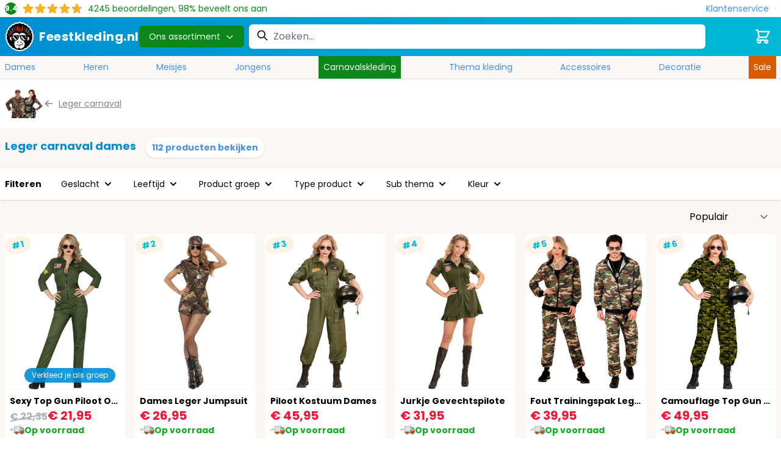

--- FILE ---
content_type: text/html; charset=UTF-8
request_url: https://www.feestkleding.nl/leger-carnaval-dames
body_size: 64857
content:
<!doctype html>
<html lang="nl">
<head >
    <meta charset="utf-8"/>
<meta name="title" content="Leger kostuum dames kopen? | Feestkleding.nl"/>
<meta name="description" content="Leger Kostuum Dames kopen? Dé Nr.1 webshop voor Dames Leger Pakjes ✓ Binnen 24u Bezorgd ✓ Laagste Prijsgarantie ✓ Afhaalpunt ✓ GRATIS verzending*"/>
<meta name="robots" content="INDEX,FOLLOW"/>
<meta name="viewport" content="width=device-width, initial-scale=1"/>
<title>Leger kostuum dames kopen? | Feestkleding.nl</title>
        <link rel="stylesheet" type="text/css" defer="defer" href="https://www.feestkleding.nl/static/version1769418756/frontend/Elgentos/Feestkleding/nl_NL/css/styles.css" />
<link rel="stylesheet" type="text/css" defer="defer" href="https://www.feestkleding.nl/static/version1769418756/frontend/Elgentos/Feestkleding/nl_NL/css/theme.css" />
<link rel="stylesheet" type="text/css" media="all" href="https://www.feestkleding.nl/static/version1769418756/frontend/Elgentos/Feestkleding/nl_NL/Paynl_Payment/css/payFastCheckout.css" />
<script type="text/javascript" src="https://www.feestkleding.nl/static/version1769418756/frontend/Elgentos/Feestkleding/nl_NL/Smile_ElasticsuiteTracker/js/tracking.min.js"></script>
<link rel="preload" as="font" crossorigin="anonymous" href="https://www.feestkleding.nl/static/version1769418756/frontend/Elgentos/Feestkleding/nl_NL/css/fonts/poppins-v19-latin-regular.woff2" />
<link rel="preload" as="font" crossorigin="anonymous" href="https://www.feestkleding.nl/static/version1769418756/frontend/Elgentos/Feestkleding/nl_NL/css/fonts/poppins-v19-latin-700.woff2" />
<link rel="canonical" href="https://www.feestkleding.nl/leger-carnaval-dames" />
<link rel="icon" type="image/x-icon" href="https://www.feestkleding.nl/media/favicon/stores/2/favicon.png" />
<link rel="shortcut icon" type="image/x-icon" href="https://www.feestkleding.nl/media/favicon/stores/2/favicon.png" />
    
<script nonce="dGxpeGcwcTVid3kxOHN6emZvOTczZHB3YTJpcDBwc2s=">
    window.YIREO_GOOGLETAGMANAGER2_ENABLED = true;
    (function (events) {
        const initYireoGoogleTagManager2 = function () {
            events.forEach(function (eventType) {
                window.removeEventListener(eventType, initYireoGoogleTagManager2);
            });

                        (function (w, d, s, l, i) {
                w[l] = w[l] || [];
                w[l].push({'gtm.start': new Date().getTime(), event: 'gtm.js'});
                var f = d.getElementsByTagName(s)[0],
                    j = d.createElement(s),
                    dl = l != 'dataLayer' ? '&l=' + l : '';
                j.async = true;
                j.src = 'https\u003A\u002F\u002Fwww.googletagmanager.com' + '/gtm.js?id=' + i + dl;
                f.parentNode.insertBefore(j, f);
            })(window, document, 'script', 'dataLayer', 'GTM\u002DM95Z2HQT');
                    };

        events.forEach(function (eventType) {
            window.addEventListener(eventType, initYireoGoogleTagManager2, {once: true, passive: true})
        });
    })(['keydown', 'mouseover', 'scroll', 'touchstart', 'wheel']);

    </script>
<script>
    var BASE_URL = 'https://www.feestkleding.nl/';
    var THEME_PATH = 'https://www.feestkleding.nl/static/version1769418756/frontend/Elgentos/Feestkleding/nl_NL';
    var COOKIE_CONFIG = {
        "expires": null,
        "path": "\u002F",
        "domain": ".www.feestkleding.nl",
        "secure": true,
        "lifetime": "2592000",
        "cookie_restriction_enabled": false    };
    var CURRENT_STORE_CODE = 'fk_nl';
    var CURRENT_WEBSITE_ID = '3';

    window.hyva = window.hyva || {}

    window.cookie_consent_groups = window.cookie_consent_groups || {}
    window.cookie_consent_groups['necessary'] = true;

    window.cookie_consent_config = window.cookie_consent_config || {};
    window.cookie_consent_config['necessary'] = [].concat(
        window.cookie_consent_config['necessary'] || [],
        [
            'user_allowed_save_cookie',
            'form_key',
            'mage-messages',
            'private_content_version',
            'mage-cache-sessid',
            'last_visited_store',
            'section_data_ids'
        ]
    );
</script>
<script>
    'use strict';
    (function( hyva, undefined ) {

        function lifetimeToExpires(options, defaults) {

            const lifetime = options.lifetime || defaults.lifetime;

            if (lifetime) {
                const date = new Date;
                date.setTime(date.getTime() + lifetime * 1000);
                return date;
            }

            return null;
        }

        function generateRandomString() {

            const allowedCharacters = '0123456789abcdefghijklmnopqrstuvwxyzABCDEFGHIJKLMNOPQRSTUVWXYZ',
                length = 16;

            let formKey = '',
                charactersLength = allowedCharacters.length;

            for (let i = 0; i < length; i++) {
                formKey += allowedCharacters[Math.round(Math.random() * (charactersLength - 1))]
            }

            return formKey;
        }

        const sessionCookieMarker = {noLifetime: true}

        const cookieTempStorage = {};

        const internalCookie = {
            get(name) {
                const v = document.cookie.match('(^|;) ?' + name + '=([^;]*)(;|$)');
                return v ? v[2] : null;
            },
            set(name, value, days, skipSetDomain) {
                let expires,
                    path,
                    domain,
                    secure,
                    samesite;

                const defaultCookieConfig = {
                    expires: null,
                    path: '/',
                    domain: null,
                    secure: false,
                    lifetime: null,
                    samesite: 'lax'
                };

                const cookieConfig = window.COOKIE_CONFIG || {};

                expires = days && days !== sessionCookieMarker
                    ? lifetimeToExpires({lifetime: 24 * 60 * 60 * days, expires: null}, defaultCookieConfig)
                    : lifetimeToExpires(window.COOKIE_CONFIG, defaultCookieConfig) || defaultCookieConfig.expires;

                path = cookieConfig.path || defaultCookieConfig.path;
                domain = !skipSetDomain && (cookieConfig.domain || defaultCookieConfig.domain);
                secure = cookieConfig.secure || defaultCookieConfig.secure;
                samesite = cookieConfig.samesite || defaultCookieConfig.samesite;

                document.cookie = name + "=" + encodeURIComponent(value) +
                    (expires && days !== sessionCookieMarker ? '; expires=' + expires.toGMTString() : '') +
                    (path ? '; path=' + path : '') +
                    (domain ? '; domain=' + domain : '') +
                    (secure ? '; secure' : '') +
                    (samesite ? '; samesite=' + samesite : 'lax');
            },
            isWebsiteAllowedToSaveCookie() {
                const allowedCookies = this.get('user_allowed_save_cookie');
                if (allowedCookies) {
                    const allowedWebsites = JSON.parse(unescape(allowedCookies));

                    return allowedWebsites[CURRENT_WEBSITE_ID] === 1;
                }
                return false;
            },
            getGroupByCookieName(name) {
                const cookieConsentConfig = window.cookie_consent_config || {};
                let group = null;
                for (let prop in cookieConsentConfig) {
                    if (!cookieConsentConfig.hasOwnProperty(prop)) continue;
                    if (cookieConsentConfig[prop].includes(name)) {
                        group = prop;
                        break;
                    }
                }
                return group;
            },
            isCookieAllowed(name) {
                const cookieGroup = this.getGroupByCookieName(name);
                return cookieGroup
                    ? window.cookie_consent_groups[cookieGroup]
                    : this.isWebsiteAllowedToSaveCookie();
            },
            saveTempStorageCookies() {
                for (const [name, data] of Object.entries(cookieTempStorage)) {
                    if (this.isCookieAllowed(name)) {
                        this.set(name, data['value'], data['days'], data['skipSetDomain']);
                        delete cookieTempStorage[name];
                    }
                }
            }
        };

        hyva.getCookie = (name) => {
            const cookieConfig = window.COOKIE_CONFIG || {};

            if (cookieConfig.cookie_restriction_enabled && ! internalCookie.isCookieAllowed(name)) {
                return cookieTempStorage[name] ? cookieTempStorage[name]['value'] : null;
            }

            return internalCookie.get(name);
        }

        hyva.setCookie = (name, value, days, skipSetDomain) => {
            const cookieConfig = window.COOKIE_CONFIG || {};

            if (cookieConfig.cookie_restriction_enabled && ! internalCookie.isCookieAllowed(name)) {
                cookieTempStorage[name] = {value, days, skipSetDomain};
                return;
            }
            return internalCookie.set(name, value, days, skipSetDomain);
        }


        hyva.setSessionCookie = (name, value, skipSetDomain) => {
            return hyva.setCookie(name, value, sessionCookieMarker, skipSetDomain)
        }

        hyva.getBrowserStorage = () => {
            const browserStorage = window.localStorage || window.sessionStorage;
            if (!browserStorage) {
                console.warn('Browser Storage is unavailable');
                return false;
            }
            try {
                browserStorage.setItem('storage_test', '1');
                browserStorage.removeItem('storage_test');
            } catch (error) {
                console.warn('Browser Storage is not accessible', error);
                return false;
            }
            return browserStorage;
        }

        hyva.postForm = (postParams) => {
            const form = document.createElement("form");

            let data = postParams.data;

            if (! postParams.skipUenc && ! data.uenc) {
                data.uenc = btoa(window.location.href);
            }
            form.method = "POST";
            form.action = postParams.action;

            Object.keys(postParams.data).map(key => {
                const field = document.createElement("input");
                field.type = 'hidden'
                field.value = postParams.data[key];
                field.name = key;
                form.appendChild(field);
            });

            const form_key = document.createElement("input");
            form_key.type = 'hidden';
            form_key.value = hyva.getFormKey();
            form_key.name="form_key";
            form.appendChild(form_key);

            document.body.appendChild(form);

            form.submit();
        }

        hyva.getFormKey = function () {
            let formKey = hyva.getCookie('form_key');

            if (!formKey) {
                formKey = generateRandomString();
                hyva.setCookie('form_key', formKey);
            }

            return formKey;
        }

        hyva.formatPrice = (value, showSign, options = {}) => {
            const formatter = new Intl.NumberFormat(
                'nl\u002DNL',
                Object.assign({
                    style: 'currency',
                    currency: 'EUR',
                    signDisplay: showSign ? 'always' : 'auto'
                }, options)
            );
            return (typeof Intl.NumberFormat.prototype.formatToParts === 'function') ?
                formatter.formatToParts(value).map(({type, value}) => {
                    switch (type) {
                        case 'currency':
                            return '\u20AC' || value;
                        case 'minusSign':
                            return '- ';
                        case 'plusSign':
                            return '+ ';
                        default :
                            return value;
                    }
                }).reduce((string, part) => string + part) :
                formatter.format(value);
        }

        const formatStr = function (str, nStart) {
            const args = Array.from(arguments).slice(2);

            return str.replace(/(%+)([0-9]+)/g, (m, p, n) => {
                const idx = parseInt(n) - nStart;

                if (args[idx] === null || args[idx] === void 0) {
                    return m;
                }
                return p.length % 2
                    ? p.slice(0, -1).replace('%%', '%') + args[idx]
                    : p.replace('%%', '%') + n;
            })
        }

        hyva.str = function (string) {
            const args = Array.from(arguments);
            args.splice(1, 0, 1);

            return formatStr.apply(undefined, args);
        }

        hyva.strf = function () {
            const args = Array.from(arguments);
            args.splice(1, 0, 0);

            return formatStr.apply(undefined, args);
        }

        /**
         * Take a html string as `content` parameter and
         * extract an element from the DOM to replace in
         * the current page under the same selector,
         * defined by `targetSelector`
         */
        hyva.replaceDomElement = (targetSelector, content) => {
            // Parse the content and extract the DOM node using the `targetSelector`
            const parser = new DOMParser();
            const doc = parser.parseFromString(content, 'text/html');
            const contentNode = doc.querySelector(targetSelector);

            // Bail if content can't be found
            if (!contentNode) {
                return;
            }

            hyva.activateScripts(contentNode)

            // Replace the old DOM node with the new content
            document.querySelector(targetSelector).replaceWith(contentNode);

            // Reload customerSectionData and display cookie-messages if present
            window.dispatchEvent(new CustomEvent("reload-customer-section-data"));
            hyva.initMessages();
        }

        hyva.activateScripts = (contentNode) => {
            // Extract all the script tags from the content.
            // Script tags won't execute when inserted into a dom-element directly,
            // therefore we need to inject them to the head of the document.
            const tmpScripts = contentNode.getElementsByTagName('script');

            if (tmpScripts.length > 0) {
                // Push all script tags into an array
                // (to prevent dom manipulation while iterating over dom nodes)
                const scripts = [];
                for (let i = 0; i < tmpScripts.length; i++) {
                    scripts.push(tmpScripts[i]);
                }

                // Iterate over all script tags and duplicate+inject each into the head
                for (let i = 0; i < scripts.length; i++) {
                    let script = document.createElement('script');
                    script.innerHTML = scripts[i].innerHTML;

                    document.head.appendChild(script);

                    // Remove the original (non-executing) node from the content
                    scripts[i].parentNode.removeChild(scripts[i]);
                }
            }
            return contentNode;
        }

        const replace = {['+']: '-', ['/']: '_', ['=']: ','};
        hyva.getUenc = () => btoa(window.location.href).replace(/[+/=]/g, match => replace[match]);

        let currentTrap;

        const focusableElements = (rootElement) => {
            const selector = 'button, [href], input, select, textarea, details, [tabindex]:not([tabindex="-1"]';
            return Array.from(rootElement.querySelectorAll(selector))
                .filter(el => {
                    return el.style.display !== 'none'
                        && !el.disabled
                        && el.tabIndex !== -1
                        && (el.offsetWidth || el.offsetHeight || el.getClientRects().length)
                })
        }

        const focusTrap = (e) => {
            const isTabPressed = e.key === 'Tab' || e.keyCode === 9;
            if (!isTabPressed) return;

            const focusable = focusableElements(currentTrap)
            const firstFocusableElement = focusable[0]
            const lastFocusableElement = focusable[focusable.length - 1]

            e.shiftKey
                ? document.activeElement === firstFocusableElement && (lastFocusableElement.focus(), e.preventDefault())
                : document.activeElement === lastFocusableElement && (firstFocusableElement.focus(), e.preventDefault())
        };

        hyva.releaseFocus = (rootElement) => {
            if (currentTrap && (!rootElement || rootElement === currentTrap)) {
                currentTrap.removeEventListener('keydown', focusTrap)
                currentTrap = null
            }
        }
        hyva.trapFocus = (rootElement) => {
            if (!rootElement) return;
            hyva.releaseFocus()
            currentTrap = rootElement
            rootElement.addEventListener('keydown', focusTrap)
            const firstElement = focusableElements(rootElement)[0]
            firstElement && firstElement.focus()
        }

                hyva.alpineInitialized = (fn) => window.addEventListener('alpine:initialized', fn, {once: true})
                window.addEventListener('user-allowed-save-cookie', () => internalCookie.saveTempStorageCookies())

    }( window.hyva = window.hyva || {} ));
</script>
<script>
    if (!window.IntersectionObserver) {
        window.IntersectionObserver = function (callback) {
            this.observe = el => el && callback(this.takeRecords());
            this.takeRecords = () => [{isIntersecting: true, intersectionRatio: 1}];
            this.disconnect = () => {};
            this.unobserve = () => {};
        }
    }
</script>

<meta property="og:type" content="product.group"/>
<meta property="og:title" content="Leger&#x20;kostuum&#x20;dames&#x20;kopen&#x3F;&#x20;&#x7C;&#x20;Feestkleding.nl"/>
<meta property="og:description" content="Leger&#x20;Kostuum&#x20;Dames&#x20;kopen&#x3F;&#x20;D&#xE9;&#x20;Nr.1&#x20;webshop&#x20;voor&#x20;Dames&#x20;Leger&#x20;Pakjes&#x20;&#x2713;&#x20;Binnen&#x20;24u&#x20;Bezorgd&#x20;&#x2713;&#x20;Laagste&#x20;Prijsgarantie&#x20;&#x2713;&#x20;Afhaalpunt&#x20;&#x2713;&#x20;GRATIS&#x20;verzending&#x2A;"/>
<meta property="og:url" content="https://www.feestkleding.nl/leger-carnaval-dames"/>
<meta property="og:site_name" content="Feestkleding.nl"/>
<meta property="og:image" content="https://www.feestkleding.nl/media/catalog/category/leger-carnaval-dames.jpg"/>
<meta property="og:image:width" content="275"/>
<meta property="og:image:height" content="229"/>
<script type="application/ld+json">{"@context":"https:\/\/schema.org","@type":"Organization","@id":"https:\/\/www.feestkleding.nl\/","name":"Feestkleding.nl","description":"Feestkleding.NL is de Nederlandse webshop in Feestkleding en Feestartikelen. Met meer dan 100.000 verschillende artikelen tegen de allerlaagste prijzen slaag je bij ons altijd!","telephone":"085 - 065 3440","email":"klantenservice@feestkleding.nl","address":{"@type":"PostalAddress","addressCountry":"NL","addressLocality":"Albergen","addressRegion":"Overijssel","streetAddress":"Zenderseweg 42B","postalCode":"7665TN"},"image":"https:\/\/www.feestkleding.nl\/media\/seller_image\/default\/icon.png","url":"https:\/\/www.feestkleding.nl\/"}</script><script type="application/ld+json">{"@context":"https:\/\/schema.org","@type":"BreadcrumbList","itemListElement":[{"@type":"ListItem","item":{"@id":"https:\/\/www.feestkleding.nl\/thema-kleding","name":"Thema's"},"position":1},{"@type":"ListItem","item":{"@id":"https:\/\/www.feestkleding.nl\/beroepen-hobbys","name":"Beroepen & Hobby's"},"position":2},{"@type":"ListItem","item":{"@id":"https:\/\/www.feestkleding.nl\/leger-brandweer","name":"Leger & Brandweer"},"position":3},{"@type":"ListItem","item":{"@id":"https:\/\/www.feestkleding.nl\/leger-carnaval","name":"Leger carnaval"},"position":4},{"@type":"ListItem","item":{"@id":"https:\/\/www.feestkleding.nl\/leger-carnaval-dames","name":"Leger carnaval dames"},"position":5}]}</script>
<link rel="next" href="https://www.feestkleding.nl/leger-carnaval-dames?p=2" /> 
<script type="application/ld+json">{"@context":"https:\/\/schema.org","@type":"WebPage","url":"https:\/\/www.feestkleding.nl\/leger-carnaval-dames","mainEntity":{"@context":"https:\/\/schema.org","@type":"OfferCatalog","name":"Leger carnaval dames","url":"https:\/\/www.feestkleding.nl\/leger-carnaval-dames","numberOfItems":53,"itemListElement":[]}}</script></head>
<body id="html-body" class="page-with-filter page-products categorypath-leger-carnaval-dames category-leger-carnaval-dames catalog-category-view page-layout-2columns-left">

<script type="text/x-magento-init">
    {
        "*": {
            "Paynl_Payment/js/fast-checkout": {
                "minicartEnabled": false,
                "modalEnabled": true            }
        }
    }
</script><noscript><iframe src="https://www.googletagmanager.com/ns.html?id=GTM-M95Z2HQT" height="0" width="0" style="display:none;visibility:hidden"></iframe></noscript>
<input name="form_key" type="hidden" value="nvSiNOdy1N0MB2vm" /><script>
    'use strict';
    (function( cvk ) {
        cvk.isTomorrow = function (timestamp, timestampToday) {
            const date = new Date(timestamp * 1000);
            date.setUTCHours(0, 0, 0, 0);

            const tomorrow = new Date(timestampToday * 1000);
            tomorrow.setUTCHours(24,0,0,0);

            return date.getTime() === tomorrow.getTime();
        }

        cvk.getFormattedDate = function (date) {
            return Intl.DateTimeFormat('nl\u002DNL', {
                weekday: 'long',
                day: 'numeric',
                month: 'long',
            }).format(date)
        }

        cvk.getDeliveryData = function (productItems, clean = false) {
            let deliveryUrl = new URL('https://www.feestkleding.nl/delivery/dates/byids/');

            if (typeof productItems !== 'number') {
                Object.values(productItems).forEach(
                    item => deliveryUrl.searchParams.append('id[]', item.id)
                );
            } else {
                deliveryUrl.searchParams.append('id', productItems)
            }

            if (clean) {
                deliveryUrl.searchParams.append('clean', clean)
            }

            return fetch(deliveryUrl).then((response) => {
                return response.json().then((data) => {
                    return data;
                }).catch((err) => {
                    console.log(err)
                })
            });
        }

        cvk.formatSingleDate = function (stockData) {
            const timestamp = stockData['timestamp'];
            const timestampToday = stockData['timestamp_today'];

            if (stockData['in_stock'] === false) {
                return '<span class="text-red-light">Uitverkocht</span>'
            }

            if (timestamp === null || timestamp === false) {
                return '<span class="text-green">Op\u0020voorraad</span>'
            }

            if(cvk.isTomorrow(timestamp, timestampToday)) {
                return "<span class='text-green'>Morgen\u0020in\u0020huis</span>"
            }

            const formattedDate = cvk.getFormattedDate(new Date(timestamp * 1000));

            if (stockData['cvk_stock'] === true) {
                return '<span class="text-green">' + formattedDate + '</span>'
            }

            return '<span class="text-orange">' + formattedDate + '</span>'
        }

        cvk.formatDate = function (qty, deliveryData) {
            if (deliveryData.length <= 0) {
                return '<span class="text-green">Op\u0020voorraad</span>';
            }

            if (deliveryData.length > 0 && qty > deliveryData[deliveryData.length - 1].qty) {
                return '<span class="text-red-light">Uitverkocht</span>'
            }

            const timestamp = Object.values(deliveryData)
                .sort((current, next) => next.timestamp - current.timestamp)
                .reduce(
                    (carry, method) => method.qty >= qty
                        ? method.timestamp
                        : carry,
                    deliveryData[deliveryData.length - 1].timestamp
                );

            if (cvk.isTomorrow(timestamp, deliveryData[0].timestamp_today)) {
                return "<span class='text-green'>Morgen\u0020in\u0020huis</span>"
            }

            const formattedDate = cvk.getFormattedDate(new Date(timestamp * 1000));

            if (
                deliveryData?.cvk_stock === true ||
                (deliveryData[0]?.source === 'warehouse_carnavalskleding' && qty <= deliveryData[0]?.qty)
            ) {
                return '<span class="text-green">' + formattedDate + '</span>'
            }


            return '<span class="text-orange">' + formattedDate + '</span>'

        }

        cvk.getSkuFromLabel = function (productItems, label, parentId) {
            let sku = null;

            Object.values(productItems).forEach(product => {
                if (product.size === label && product.parent_id === parentId) {
                    sku = product.sku
                }
            })

            return sku;
        }

        cvk.calculateAdditionalCost = function(id, optionConfig) {
            const difference = Math.abs(optionConfig.prices.finalPrice.amount - optionConfig.optionPrices[id].finalPrice.amount)

            if (difference > 0) {
                return "+ " + hyva.formatPrice(difference)
            } else if (difference < 0) {
                return "- " + hyva.formatPrice(difference)
            }
        }

        cvk.getDeliveryDataFromSku = function(deliveryData, productId, sku) {
            deliveryData = deliveryData.dates[productId];

            const deliverDataIndex = Object.keys(deliveryData).find((item) => deliveryData[item][sku]);

            return deliveryData[deliverDataIndex][sku];
        }

        cvk.displayValueInInput = function (productId, label) {
            document.querySelector(`[data-inputvalue-product-id="${productId}"`).innerHTML = label
            document.querySelector(`[data-selectedvalue-product-id="${productId}"`).classList.remove('hidden')
            document.querySelector(`[data-inputplaceholder-product-id="${productId}"`).classList.add('hidden')
        }

        cvk.alterAmountInStockLabels = function (productId, deliveryData){
            if (deliveryData.length <= 0) {
                return;
            }

            const QtyInStockCvk = deliveryData[0].qty
            const QtyInStockWarehouse = deliveryData[deliveryData.length - 1].qty
            const deliveryParentContainer = document.querySelector(`[data-deliverycontainer-product-id="${productId}"`).classList

            const amountInStockLabel = document.querySelector(`[data-instock-product-id="${productId}"`)
            const amountAvailableLabel = document.querySelector(`[data-available-product-id="${productId}"`)

            let qtyInStockLabel = QtyInStockCvk

            if(QtyInStockCvk === 0) {
                amountInStockLabel.parentElement.classList.add('hidden')
            }  else {
                amountInStockLabel.parentElement.classList.remove('hidden')

                if (QtyInStockCvk > 49) {
                    qtyInStockLabel = "49+"
                }

                if (cvk.isTomorrow(deliveryData[0].timestamp, deliveryData[0].timestamp_today)) {
                    amountInStockLabel.innerHTML = `${qtyInStockLabel} stuks\u0020morgen\u0020in\u0020huis.`
                } else {
                    const formattedDate = cvk.getFormattedDate(new Date(deliveryData[0].timestamp * 1000));
                    amountInStockLabel.innerHTML = `${qtyInStockLabel} stuks ${formattedDate}`
                }
            }

            if (QtyInStockWarehouse > 49) {
                amountAvailableLabel.innerHTML = '49+';
            } else {
                amountAvailableLabel.innerHTML = QtyInStockWarehouse;
            }

            deliveryParentContainer.remove('hidden');
        }

        cvk.getFormattedDateString = function(qty, sku, productId, deliveryData) {
            if(deliveryData.length <= 0) {
                return '<span class="text-green">Op\u0020voorraad</span>';
            }
            const deliveryDataFromSku = cvk.getDeliveryDataFromSku(deliveryData, productId, sku);
            return cvk.formatDate(qty, deliveryDataFromSku);
        }

        cvk.getSplitFormattedFinalPrice = function(value) {
            const formatter = new Intl.NumberFormat(
                document.documentElement.lang,
                {
                    style: 'currency',
                    currency: 'EUR',
                    signDisplay: "always"
                }
            );
            return (typeof Intl.NumberFormat.prototype.formatToParts === 'function') ?
                formatter.formatToParts(value).map(({type, value}) => {
                switch (type) {
                    case 'currency':
                        return '€' || value;
                    case 'plusSign': return '';
                    case 'group': return '';
                    case 'fraction': return '<span class="text-base">' + value + '</span>'
                    case 'literal': return '';
                    default: return value
                }
            }).reduce((string, part) => string + part) : formatter.format(value);
        }

    }( window.cvk = window.cvk || {} ));
</script>
<script nonce="dGxpeGcwcTVid3kxOHN6emZvOTczZHB3YTJpcDBwc2s=">
    function yireoGoogleTagManager2Pusher(eventData, message, callback) {
        window.YIREO_GOOGLETAGMANAGER2_PAST_EVENTS = window.YIREO_GOOGLETAGMANAGER2_PAST_EVENTS || [];

        function doCallback(cb) {
            if (undefined === cb) {
                return;
            }

            cb();
        }


        const copyEventData = Object.assign({}, eventData);
        let metaData = {};
        if (copyEventData.meta) {
            metaData = copyEventData.meta;
            delete copyEventData.meta;
        }

        const eventHash = btoa(encodeURIComponent(JSON.stringify(copyEventData)));
        if (window.YIREO_GOOGLETAGMANAGER2_PAST_EVENTS.includes(eventHash)) {
            yireoGoogleTagManager2Logger('Warning: Event already triggered', eventData);
            doCallback(callback);
            return;
        }

        if (metaData && metaData.allowed_pages && metaData.allowed_pages.length > 0
            && false === metaData.allowed_pages.some(page => window.location.pathname.includes(page))) {
            yireoGoogleTagManager2Logger('Warning: Skipping event, not in allowed pages', window.location.pathname, eventData);
            doCallback(callback);
            return;
        }

        if (metaData && metaData.allowed_events) {
            for (const [allowedEventKey, allowedEvent] of Object.entries(metaData.allowed_events)) {
                window.addEventListener(allowedEvent, function () {
                    const eventDataCopy = Object.assign({}, eventData);
                    eventDataCopy.meta.allowed_events = false;
                    yireoGoogleTagManager2Pusher(eventDataCopy, 'push (allowed event "' + eventData.event + '") [script-pusher]');
                });
            }

            yireoGoogleTagManager2Logger('Warning: Skipping event, not in allowed events', window.location.pathname, eventData);
            doCallback(callback);
            return;
        }

        if (!message) {
            message = 'push (unknown) [unknown]';
        }

        yireoGoogleTagManager2Logger(message, eventData);
        window.dataLayer = window.dataLayer || [];

        if (eventData.ecommerce) {
            window.dataLayer.push({ecommerce: null});
        }

        try {
            window.dataLayer.push(eventData);
            window.YIREO_GOOGLETAGMANAGER2_PAST_EVENTS.push(eventHash);
        } catch(error) {
            doCallback(callback);
        }

        doCallback(callback);
    }
</script>
<script nonce="dGxpeGcwcTVid3kxOHN6emZvOTczZHB3YTJpcDBwc2s=">
    function yireoGoogleTagManager2Logger(...args) {
        const debug = window.YIREO_GOOGLETAGMANAGER2_DEBUG || false;
        if (false === debug) {
            return;
        }

        var color = 'gray';
        if (args[0].toLowerCase().startsWith('push')) {
            color = 'green';
        }

        if (args[0].toLowerCase().startsWith('warning')) {
            color = 'orange';
        }

        var css = 'color:white; background-color:' + color + '; padding:1px;'
        console.log('%cYireo_GoogleTagManager2', css, ...args);
    }
</script>
<div class="page-wrapper"><header class="page-header relative isolate z-30"><div class="header content">


<div class="container">
    <div class="flex flex-row items-center justify-between">
        
<script type="application/ld+json">{"@context":"http:\/\/schema.org","@type":"Product","name":"Beoordelingen","aggregateRating":{"@type":"AggregateRating","ratingValue":"9.4","ratingCount":"4245","bestRating":"10","worstRating":"1"}}</script>
<div class="py-1">
    <div class="flex text-sm md:items-center space-x-2">
        <div class="bg-green-dark rounded-full h-5 w-5 font-bold flex items-center justify-center text-white text-xs">9.4</div>
        <div class="relative block h-5" style="background: url('https://www.feestkleding.nl/static/version1769418756/frontend/Elgentos/Feestkleding/nl_NL/images/star-gray.svg') repeat-x 0 0; width: 100px;">
            <div class="block h-5" style="background: url('https://www.feestkleding.nl/static/version1769418756/frontend/Elgentos/Feestkleding/nl_NL/images/star-yellow.svg') repeat-x 0 0; width: 94%;"></div>
        </div>
        <div class="hidden md:block text-green-dark">
            <span>4245</span> beoordelingen, 98% beveelt ons aan        </div>
    </div>
</div>
        <a class="text-blue hover:text-orange space-x-2 flex flex-row items-center"
           href="https://www.feestkleding.nl/klantenservice/"
           aria-label="Klantenservice"
           title="Klantenservice">
            <span>Klantenservice</span>
            <span class="h-1 w-1 bg-green-light rounded-full"></span>
        </a>
    </div>
</div>
</div><script>
    function initHeader() {
        return {
            searchOpen: false,
            cart: {},
            openDesktopMenu: false,
            hideButton: false,
            getData(data) {
                if (data.cart) {
                    this.cart = data.cart
                }
            },
        }
    }
</script>
<div id="header"
     x-data="initHeader()"
     @keydown.window.escape="searchOpen = false;"
     @private-content-loaded.window="getData(event.detail.data)"
>
    <div class="relative">
        <div class="bg-gradient-to-r from-orange to-orange-light">
            <div class="flex flex-wrap w-full mt-0 pt-2 pb-0 justify-between lg:justify-start items-stretch lg:items-center lg:py-2  lg:container lg:gap-8">
                <div class="order-2 lg:order-1 relative w-1/2 lg:w-auto">
                    <a class="flex absolute lg:relative inset-0 -top-8 lg:top-0
    lg:items-center space-x-2 justify-center lg:justify-start
    text-xl font-medium tracking-wide
    no-underline hover:no-underline font-title"
   href="https://www.feestkleding.nl/"
   title="Feestkleding.nl"
   aria-label="store logo">
    <img
        class="h-12 w-12"
        src="https://www.feestkleding.nl/static/version1769418756/frontend/Elgentos/Feestkleding/nl_NL/images/logo.svg"
         title=""
         alt=""
        width="189"        height="64"    />
    <span class="text-xl text-white font-bold hidden lg:block">Feestkleding.nl</span>
</a>
                </div>
                <div class="flex items-center text-black font-medium order-1 block lg:bg-orange-darker lg:text-white lg:rounded-md lg:px-4 lg:py-2 w-1/4 lg:w-auto ">
                    <button>
                        <div @click="$dispatch('mobile-menu-open', true)" class="lg:hidden flex flex-row space-x-1 pl-2 lg:pl-0">
                            <svg xmlns="http://www.w3.org/2000/svg" fill="none" viewBox="0 0 24 24" stroke-width="2" stroke="currentColor" class="text-white" width="24" height="24" role="img">
  <path stroke-linecap="round" stroke-linejoin="round" d="M4 6h16M4 12h16M4 18h16"/>
<title>menu</title></svg>
                            <span class="text-white">Menu</span>
                        </div>
                        <span @click="$dispatch('menu-open', !openDesktopMenu)" class="whitespace-nowrap hidden lg:flex text-sm font-medium items-center">
                            Ons assortiment                            <span :class="{'rotate-180': openDesktopMenu}" class="ml-2 transition transform ease-in-out text-white">
                                <svg xmlns="http://www.w3.org/2000/svg" fill="none" viewBox="0 0 24 24" stroke-width="2" stroke="currentColor" width="15" height="15" role="img">
  <path stroke-linecap="round" stroke-linejoin="round" d="M19 9l-7 7-7-7"/>
<title>chevron-down</title></svg>
                            </span>
                        </span>
                    </button>
                </div>

                <div class="order-4 half-white-background lg:order-3 px-2 flex flex-row space-x-2 lg:space-x-0 mt-2 lg:mt-0 flex-1 lg:pr-16">
                    <div class="w-1/2 lg:w-full transition-all transform ease-in-out duration-300"
                         :class="{'!w-full': hideButton}"
                    >
                        <script>
    'use strict';

    function initMiniSearch() {
        return {
            minSearchLength: 2,
            terms: [],
            categories: [],
            searchOpen: false,
            slideAmount: 0,
            suggest() {
                const search = this.$refs.searchInput;
                if (search.value.length >= this.minSearchLength) {
                    search.setCustomValidity('');
                    search.reportValidity();
                    this.fetchSuggestions(search.value);
                } else {
                    this.suggestions = [];
                }
            },
            fetchSuggestions(term) {
                fetch(
                    window.BASE_URL + 'search/ajax/suggest?' + new URLSearchParams({q: term}),
                    {
                        headers: {
                            'X-Requested-With': 'XMLHttpRequest'
                        }
                    }
                )
                    .then(response => response.json())
                    .then(response => {
                        this.terms = response.filter(item => item.type === 'term');
                        this.categories = response.filter(item => item.type === 'category');
                    })
            },
            search(term) {
                const search = this.$refs.searchInput;
                term = term || search.value;
                if (term.length < this.minSearchLength) {
                    search.setCustomValidity('Minimale\u0020lengte\u0020zoekopdracht\u0020is\u00202');
                    search.reportValidity();
                } else {
                    search.setCustomValidity('');
                    search.value = term;
                    this.$refs.form.submit();
                }
            },
            focusElement(element) {
                if (element && element.nodeName === "DIV") {
                    element.focus();
                    return true;
                } else {
                    return false;
                }
            },
            leftNav(multiplier) {
                const pixelsToScroll = this.$refs.carousel.childNodes[2].scrollWidth * multiplier;
                this.$refs.carousel.scrollBy({
                    left: -pixelsToScroll,
                    behavior: "smooth",
                });
                this.slideAmount--;

                if (this.slideAmount === 0) {
                    this.$refs.leftNav.classList.add('hidden');
                }

                this.$refs.rightNav.classList.remove('hidden');
            },
            rightNav(multiplier) {
                const pixelsToScroll = this.$refs.carousel.childNodes[2].scrollWidth * multiplier;
                const currentScrollLeft = this.$refs.carousel.scrollLeft;
                const newScrollLeft = currentScrollLeft + pixelsToScroll;

                this.$refs.carousel.scrollBy({
                    left: pixelsToScroll,
                    behavior: "smooth",
                });

                this.slideAmount++;

                if (newScrollLeft + this.$refs.carousel.clientWidth >= this.$refs.carousel.scrollWidth - 2) {
                    this.$refs.rightNav.classList.add('hidden');
                    this.$refs.leftNav.classList.remove('hidden');
                } else {
                    this.$refs.rightNav.classList.remove('hidden');
                }

                if (this.slideAmount !== 0) {
                    this.$refs.leftNav.classList.remove('hidden');
                }
            },
            slide(direction, multiplier) {
                let pixelsToScroll = (this.$refs.carousel.childNodes[2].scrollWidth) * multiplier;
                if (direction === "left") {
                    this.$refs.carousel.scrollBy({
                        left: -pixelsToScroll,
                        behavior: "smooth",
                    });

                    this.leftNav(multiplier);
                } else {
                    this.$refs.carousel.scrollBy({
                        left: pixelsToScroll,
                        behavior: "smooth",
                    });

                    this.rightNav(multiplier);
                }
            },
            init() {
                if (this.$refs.carousel?.clientWidth >= this.$refs.carousel?.scrollWidth - 2) {
                    this.$refs.rightNav.classList.add('hidden');
                }
            }
        }
    }
</script>
<div class="w-full relative" x-data="initMiniSearch()" @click.outside="searchOpen = false">
    <form @submit.prevent="search()"
          action="https://www.feestkleding.nl/catalogsearch/result/" method="get"
          x-ref="form">
        <label class="hidden" for="search" data-role="minisearch-label">
            <span>Zoek</span>
        </label>
        <span class="absolute left-3 inset-y-2">
             <svg xmlns="http://www.w3.org/2000/svg" fill="none" viewBox="0 0 24 24" stroke-width="2" stroke="currentColor" class="h-5 w-5" width="24" height="24" role="img">
  <path stroke-linecap="round" stroke-linejoin="round" d="M21 21l-6-6m2-5a7 7 0 11-14 0 7 7 0 0114 0z"/>
<title>search</title></svg>
         </span>
        <input id="search"
               x-ref="searchInput"
               type="search"
               autocomplete="off"
               x-cloak
               name="q"
               value=""
               :placeholder="searchOpen ? 'Doorzoek&#x20;de&#x20;hele&#x20;winkel' : 'Zoeken...'"
               maxlength="128"
               class="w-full pl-10 p-2 shadow-xl lg:shadow-none text-xs text-base leading-normal transition appearance-none rounded-full lg:rounded-md border-none focus:outline-none truncate"
               @focus.once="suggest, $dispatch('search-touched')"
               @input.debounce.300="suggest"
               @click="searchOpen === false ? searchOpen = true : ''"
               @keydown.arrow-down.prevent="focusElement($root.querySelector('[tabindex]'))"
        />

        <button type="submit"
                title="Zoek"
                class="action search sr-only"
                aria-label="Search"
        >
            Zoek        </button>
    </form>
        <template x-if="(terms.length > 0 || categories.length > 0) && searchOpen">
            <div
                class="absolute w-full leading-normal transition appearance-none flex flex-col mt-1 bg-gray-lightest p-4 rounded border-orange border-2 z-20">
                <template x-if="terms.length > 0">
                    <div class="mb-2">
                        <template x-for="term in terms">
                            <div
                                class="group bg-white border-b border-gray-lighter first:rounded-t last:rounded-b last:border-b-0 p-2 cursor-pointer flex justify-between"
                                tabindex="0"
                                @click="search(term.title)"
                                @keydown.enter="search(term.title)"
                                @keydown.arrow-up.prevent="focusElement($event.target.previousElementSibling) || $refs.searchInput.focus()"
                                @keydown.arrow-down.prevent="focusElement($event.target.nextElementSibling)"
                            >
                                <span class="font-bold text-black group-hover:text-orange" x-text="term.title"></span>
                                <span class="text-black group-hover:text-orange">></span>
                            </div>
                        </template>
                    </div>
                </template>
                <section class="block">
                    <template x-if="categories.length > 0">
                        <div>
                            <p class="text-lg font-bold text-orange mb-2">Categorieën</p>
                            <div>
                                <div
                                    class="relative lg:-mx-4 snap-x snap-mandatory overflow-x-scroll lg:overflow-hidden">
                                    <div
                                        class="relative flex snap-x my-0 lg:overflow-hidden mr-4 p-0 after:w-4 after:h-4 after:snap-start after:content-[''] after:table lg:after:content-none after:shrink-0"
                                        x-ref="carousel">
                                        <template hidden x-for="category in categories">
                                            <div
                                                class="relative snap-start block w-1/2 sm:w-1/3 flex-none h-full pl-4">
                                                <div class="bg-white border border-gray-lightest rounded-sm">
                                                    <a x-bind:href="category.url"
                                                       :title="category.title">
                                                        <img class="m-auto px-5"
                                                             :src="category.imgsrc"
                                                             :alt="category.title"">
                                                    </a>
                                                    <a class="block text-blue cursor-pointer p-1 hover:text-orange transition border-t border-gray-lightest w-full text-sm text-center"
                                                       x-bind:href="category.url"
                                                       :title="category.title">
                                                        <span x-text="category.title"></span>
                                                    </a>
                                                </div>
                                            </div>
                                        </template>
                                    </div>

                                    <div
                                        class="absolute w-full h-full top-0 bottom-0 left-0 right-0 pointer-events-none select-none hidden md:flex">
                                        <button class="absolute left-4 flex justify-center items-center select-none pointer-events-auto cursor-pointer hover:shadow-lg transition-all top-1/3
                               border border-gray-lightest shadow rounded-r-lg bg-white p-2 cursor-pointer hover:shadow-lg transition hidden"
                                                @click.stop.debounce.100ms="slide('left', 2)"
                                                x-ref="leftNav">
                                            <svg xmlns="http://www.w3.org/2000/svg" fill="none" viewBox="0 0 24 24" stroke-width="2" stroke="currentColor" class="w-5 h-5 text-blue" width="24" height="24" role="img">
  <path stroke-linecap="round" stroke-linejoin="round" d="M10 19l-7-7m0 0l7-7m-7 7h18"/>
<title>arrow-left</title></svg>
                                        </button>
                                        <button class="absolute right-4 flex justify-center items-center select-none pointer-events-auto cursor-pointer hover:shadow-lg
                transition-all top-1/3 border border-gray-lightest shadow rounded-l-lg bg-white p-2 cursor-pointer hover:shadow-lg transition"
                                                @click.top.debounce.100ms="slide('right', 2)"
                                                x-ref="rightNav" x-cloak>
                                            <svg xmlns="http://www.w3.org/2000/svg" fill="none" viewBox="0 0 24 24" stroke-width="2" stroke="currentColor" class="w-5 h-5 text-blue" width="24" height="24" role="img">
  <path stroke-linecap="round" stroke-linejoin="round" d="M14 5l7 7m0 0l-7 7m7-7H3"/>
<title>arrow-right</title></svg>
                                        </button>
                                    </div>

                                </div>
                            </div>
                        </div>
                    </template>
                </section>
            </div>
        </template>
</div>

                    </div>
                    <a @search-touched.window="hideButton = true"
                       :class="{'hidden': hideButton}"
                       class="cursor-pointer shadow-xl flex w-1/2 lg:hidden
                    items-center h-full bg-white rounded-full justify-center
                    font-extrabold flex space-x-2"
                        href="https://www.feestkleding.nl/populaire-feestkleding/">
                        <span class="text-red-light">
                            <svg xmlns="http://www.w3.org/2000/svg" viewBox="0 0 20 20" fill="currentColor" width="24" height="24" role="img">
  <path fill-rule="evenodd" d="M12.395 2.553a1 1 0 00-1.45-.385c-.345.23-.614.558-.822.88-.214.33-.403.713-.57 1.116-.334.804-.614 1.768-.84 2.734a31.365 31.365 0 00-.613 3.58 2.64 2.64 0 01-.945-1.067c-.328-.68-.398-1.534-.398-2.654A1 1 0 005.05 6.05 6.981 6.981 0 003 11a7 7 0 1011.95-4.95c-.592-.591-.98-.985-1.348-1.467-.363-.476-.724-1.063-1.207-2.03zM12.12 15.12A3 3 0 017 13s.879.5 2.5.5c0-1 .5-4 1.25-4.5.5 1 .786 1.293 1.371 1.879A2.99 2.99 0 0113 13a2.99 2.99 0 01-.879 2.121z" clip-rule="evenodd"/>
<title>fire</title></svg>
                        </span>
                        <span class="text-blue">
                            Populair                        </span>
                    </a>
                </div>

                <div class="flex items-center order-3 lg:order-4 w-1/4 lg:w-auto pr-4 lg:pr-2">
                    <!--Cart Icon-->
                    <a id="menu-cart-icon"
                       @click.prevent.stop="$dispatch('toggle-cart', true);"
                       class="relative inline-block ml-auto no-underline lg:ml-4 text-white cursor-pointer"
                    >
                        <span class="sr-only label">
                            Cart                        </span>

                        <svg xmlns="http://www.w3.org/2000/svg" fill="none" viewBox="0 0 24 24" stroke-width="2" stroke="currentColor" class="text-white hover:text-white" width="28" height="28" role="img">
  <path stroke-linecap="round" stroke-linejoin="round" d="M3 3h2l.4 2M7 13h10l4-8H5.4M7 13L5.4 5M7 13l-2.293 2.293c-.63.63-.184 1.707.707 1.707H17m0 0a2 2 0 100 4 2 2 0 000-4zm-8 2a2 2 0 11-4 0 2 2 0 014 0z"/>
<title>shopping-cart</title></svg>

                        <span x-text="cart.summary_count"
                              class="absolute top-0 right-0 hidden h-5 px-2 py-1 -mt-5 -mr-4 text-xs font-semibold
                                leading-none text-center text-white uppercase transform -translate-x-1
                                translate-y-1/2 rounded-full bg-green"
                              :class="{
                                'hidden': !cart.summary_count,
                                'block': cart.summary_count }"
                        ></span>
                    </a>
                </div>
            </div>
        </div>

        <div class="hidden lg:flex">
            
<div class="bg-gray-lightest w-full border-b border-[#DDDDDD]">
    <div class="container">
        <ul class="flex justify-between">
                                            <li class="text-blue hover:text-orange">
                    <a class="py-2 block "
   href="https://www.feestkleding.nl/carnavalskleding-dames"
>
    Dames</a>
                </li>
                                            <li class="text-blue hover:text-orange">
                    <a class="py-2 block "
   href="https://www.feestkleding.nl/carnavalskleding-heren"
>
    Heren</a>
                </li>
                                            <li class="text-blue hover:text-orange">
                    <a class="py-2 block "
   href="https://www.feestkleding.nl/carnavalskleding-meisjes"
>
    Meisjes</a>
                </li>
                                            <li class="text-blue hover:text-orange">
                    <a class="py-2 block "
   href="https://www.feestkleding.nl/carnavalskleding-jongens"
>
    Jongens</a>
                </li>
                                            <li class="text-blue hover:text-orange">
                    <a class="py-2 block px-2&#x20;bg-green-dark&#x20;hover&#x3A;bg-green-darker&#x20;transition&#x20;text-white"
   href="https://www.feestkleding.nl/carnavalskleding"
>
    Carnavalskleding</a>
                </li>
                                            <li class="text-blue hover:text-orange">
                    <a class="py-2 block "
   href="https://www.feestkleding.nl/thema-kleding"
>
    Thema kleding</a>
                </li>
                                            <li class="text-blue hover:text-orange">
                    <a class="py-2 block "
   href="https://www.feestkleding.nl/feest-accessoires"
>
    Accessoires</a>
                </li>
                                            <li class="text-blue hover:text-orange">
                    <a class="py-2 block "
   href="https://www.feestkleding.nl/decoratie"
>
    Decoratie</a>
                </li>
                                            <li class="text-blue hover:text-orange">
                    <a class="py-2 block px-2&#x20;bg-orange-dark&#x20;hover&#x3A;bg-orange-darker&#x20;transition&#x20;text-white"
   href="https://www.feestkleding.nl/sale"
>
    Sale</a>
                </li>
                    </ul>
    </div>
</div>
        </div>

        <script type="x-clientside-cache">[["menu.main"],["default"]]</script>


        <!--Cart Drawer-->
        <script>
    'use strict';

    function initCartDrawer() {
        const displayError = (error) => {
            console.error(error);
            typeof window.dispatchMessages !== "undefined" && window.dispatchMessages(
                [{
                    type: "error",
                    text: "Er\u0020ging\u0020iets\u0020mis.\u0020Probeer\u0020opnieuw."
                }], 10000
            );
        };

        // Uses window.innerWidth to test windowsize and prevent scrolling behind the minicart for screens below value
        const MOBILE_SCROLL_PREVENTION_CUTOFF = 1024;

        return {
            open: false,
            cartId: null,
            customerToken: null,
            cartData: [],
            cartEmpty: true,
            isLoading: true,
            isTouchDevice: false,
            smallOrderAmount: 4.95,
            minimalSmallOrderAmount: 14.94,
            minimalShippingFreeAmount: 49.94,
            minimalGroupDiscountAmount: 249.99,
            itemOutOfStock: false,
            timeout: null,
            cartIsWaiting: false,
            getTomorrowDateText: function () {
                const today = new Date(),
                    tomorrow = new Date(today.getTime() + (24 * 60 * 60 * 1000));

                const day = ("0" + (tomorrow.getDate())).slice(-2),
                    month = ("0" + (tomorrow.getMonth() + 1)).slice(-2),
                    year = tomorrow.getFullYear();

                return day + "/" + month + "/" + year;
            },
            startLoading() {
                this.isLoading = true;
            },
            stopLoading() {
                this.isLoading = false;
            },
            getCartQuery() {
                return "query guestCartQuery($cartId: String!) {\n  cart(cart_id: $cartId) {\n    total_quantity\n    is_virtual\n    items {\n      id\n      errors {\n        code\n        message\n      }\n      delivery_date {\n        date\n        date_format\n        in_stock\n        stock\n      }\n      prices {\n        price {\n          value\n        }\n        row_total {\n          value\n          currency\n        }\n        row_total_incl_tax {\n          value\n          currency\n        }\n        price_incl_tax {\n          value\n        }\n      }\n      product_type\n      product {\n        id\n        name\n        sku\n        small_image {\n          label\n          url\n        }\n        url_key\n        url_suffix\n        price_tiers {\n          quantity\n          final_price {\n            value\n          }\n          discount {\n            amount_off\n            percent_off\n          }\n        }\n      }\n      quantity\n      ... on SimpleCartItem {\n        customizable_options {\n          label\n          values {\n            label\n            value\n            price {\n              value\n              type\n            }\n          }\n        }\n      }\n      ... on VirtualCartItem {\n        customizable_options {\n          label\n          values {\n            label\n            value\n            price {\n              value\n              type\n            }\n          }\n        }\n      }\n      ... on DownloadableCartItem {\n        customizable_options {\n          label\n          values {\n            label\n            value\n            price {\n              value\n              type\n            }\n          }\n        }\n      }\n      ... on ConfigurableCartItem {\n        configurable_options {\n          id\n          option_label\n          value_label\n        }\n        configured_variant {\n          small_image {\n            label\n            url\n          }\n        }\n      }\n      ... on BundleCartItem {\n        bundle_options {\n          id\n          label\n          values {\n            quantity\n            label\n          }\n        }\n        customizable_options {\n          label\n          values {\n            label\n            value\n            price {\n              value\n              type\n            }\n          }\n        }\n      }\n    }\n    available_payment_methods {\n      code\n      title\n    }\n    selected_payment_method {\n      code\n      title\n    }\n    applied_coupons {\n      code\n    }\n    billing_address {\n      country {\n        code\n      }\n      region {\n        label\n        region_id\n      }\n      postcode\n    }\n    shipping_addresses {\n      country {\n        code\n      }\n      region {\n        label\n        region_id\n      }\n      postcode\n      selected_shipping_method {\n        amount {\n          value\n          currency\n        }\n        carrier_title\n        carrier_code\n        method_title\n        method_code\n      }\n      available_shipping_methods {\n        price_excl_tax {\n          value\n          currency\n        }\n        price_incl_tax {\n          value\n          currency\n        }\n        available\n        carrier_title\n        carrier_code\n        error_message\n        method_title\n        method_code\n      }\n    }\n    prices {\n      grand_total {\n        value\n        currency\n      }\n      subtotal_excluding_tax {\n        value\n        currency\n      }\n      subtotal_including_tax {\n        value\n        currency\n      }\n      applied_taxes {\n        amount {\n          value\n          currency\n        }\n        label\n      }\n      discounts {\n        amount {\n          value\n          currency\n        }\n        label\n      }\n    }\n    delivery_date {\n      date\n      date_format\n    }\n  }\n}\n"            },
            getCustomerCartQuery() {
                return "query customerCartQuery{customerCart {\n              total_quantity\n              is_virtual\n              items {\n                id\n                errors {\n                  code\n                  message\n                }\n                delivery_date {\n                  date\n                  date_format\n                  in_stock\n                  stock\n                }\n                prices {\n                  price {\n                    value\n                  }\n                  row_total {\n                    value\n                    currency\n                  }\n                  row_total_incl_tax {\n                    value\n                    currency\n                  }\n                  price_incl_tax{\n                    value\n                  }\n                }\n                product_type\n                product {\n                  id\n                  name\n                  sku\n                  small_image {\n                    label\n                    url\n                  }\n                  url_key\n                  url_suffix\n                  price_tiers {\n                      quantity\n                      final_price {\n                        value\n                      }\n                      discount {\n                        amount_off\n                        percent_off\n                      }\n                  }\n                }\n                quantity\n                ... on SimpleCartItem {\n                  customizable_options {\n                    label\n                      values {\n                        label\n                        value\n                        price {\n                        value\n                        type\n                      }\n                    }\n                  }\n                }\n                ... on VirtualCartItem {\n                  customizable_options {\n                    label\n                      values {\n                        label\n                        value\n                        price {\n                        value\n                        type\n                      }\n                    }\n                  }\n                }\n                ... on DownloadableCartItem {\n                  customizable_options {\n                    label\n                      values {\n                        label\n                        value\n                        price {\n                        value\n                        type\n                      }\n                    }\n                  }\n                }\n\n                ... on ConfigurableCartItem {\n                  configurable_options {\n                    id\n                    option_label\n                    value_label\n                  }\n                  configured_variant {\n                    small_image {\n                      label\n                      url\n                    }\n                  }\n                }\n                ... on BundleCartItem {\n                  bundle_options {\n                    id\n                    label\n                    values {\n                      quantity\n                      label\n                    }\n                  }\n                  customizable_options {\n                    label\n                      values {\n                        label\n                        value\n                        price {\n                        value\n                        type\n                      }\n                    }\n                  }\n                }\n              }\n              available_payment_methods {\n                code\n                title\n              }\n              selected_payment_method {\n                code\n                title\n              }\n              applied_coupons {\n                code\n              }\n              billing_address {\n                country {\n                  code\n                }\n                region {\n                  label\n                  region_id\n                }\n                postcode\n              }\n              shipping_addresses {\n                country {\n                  code\n                }\n                region {\n                  label\n                  region_id\n                }\n                postcode\n                selected_shipping_method {\n                  amount {\n                    value\n                    currency\n                  }\n                  carrier_title\n                  carrier_code\n                  method_title\n                  method_code\n                }\n                available_shipping_methods {\n                  price_excl_tax {\n                    value\n                    currency\n                  }\n                  price_incl_tax {\n                    value\n                    currency\n                  }\n                  available\n                  carrier_title\n                  carrier_code\n                  error_message\n                  method_title\n                  method_code\n                }\n              }\n              prices {\n                grand_total {\n                  value\n                  currency\n                }\n                subtotal_excluding_tax {\n                  value\n                  currency\n                }\n                subtotal_including_tax {\n                  value\n                  currency\n                }\n                applied_taxes {\n                  amount {\n                      value\n                      currency\n                  }\n                  label\n                }\n                discounts {\n                  amount {\n                      value\n                      currency\n                  }\n                  label\n                }\n              }\n          }}"            },
            toggleMobileScrollPrevention() {
                if (window.innerWidth >= MOBILE_SCROLL_PREVENTION_CUTOFF) return;
                // document.body.classList.toggle('overflow-hidden');
            },
            async getCartAndOpen() {
                this.startLoading();

                this.cartIsWaiting = true;

                const hasCartId = !!this.cartId;
                const hasCustomerToken = !!this.customerToken;

                if (!hasCartId && !hasCustomerToken) {
                    return;
                }

                this.cartIsWaiting = false;
                this.open = true;
                this.toggleMobileScrollPrevention();

                const query = (this.customerToken && this.getCustomerCartQuery()) || this.getCartQuery();
                const variables = this.customerToken ? {} : {cartId: this.cartId}

                fetch('https://www.feestkleding.nl/graphql', {
                        method: 'POST',
                        headers: {
                            'Content-Type': 'application/json',
                            'Store': 'fk_nl'
                        },
                        credentials: 'include',
                        body: JSON.stringify({query: query, variables: variables})
                    }
                ).then((response) => {
                        return response.json()
                    }
                ).then((data) => {
                    if (data && data.errors) {
                        this.initErrorMessages(data.errors);
                    }

                    this.cartData = (data && data.data && (data.data.customerCart || data.data.cart)) || {};

                    this.updateCartDataDependencies();

                }).catch(displayError).finally(() => {
                    this.stopLoading();
                });
            },
            getCartItems() {
                return (this.cartData && this.cartData.items || []).filter(cartItem => !!cartItem);
            },
            isTouchEnabled() {
                this.isTouchDevice = ('ontouchstart' in window) ||
                    (navigator.maxTouchPoints > 0) ||
                    (navigator.msMaxTouchPoints > 0);
            },
            expectedTotalDays(data) {
                if (!data.date) {
                    return null;
                }

                let d = data.date.split("/");
                const today = new Date();
                const deliveryDate = new Date(d[2] + '/' + d[1] + '/' + d[0]);

                const days = (date_1, date_2) => {
                    const difference = date_1.getTime() - date_2.getTime();
                    return Math.ceil(difference / (1000 * 3600 * 24));
                }

                return `${data.date_format} (±${days(deliveryDate, today)} dagen)`;
            },
            updateCartDataDependencies() {
                this.cartEmpty = !(
                    this.cartData &&
                    this.cartData.items &&
                    Object.keys(this.cartData.items).length
                );

                if (this.cartEmpty) {
                    this.open = false;
                    this.toggleMobileScrollPrevention()
                }


                if (this.cartData.items.some(item => !item.delivery_date.in_stock)) {
                    this.itemOutOfStock = true;
                } else {
                    this.itemOutOfStock = false;
                }

                if (this.showEstimateShipping) {
                    this.initEstimateShipping();
                }


                window.dispatchEvent(new CustomEvent('cart-data-updated', {detail: {cart: this.cartData}}));
            },
            clearErrorMessages() {
                window.dispatchEvent(new CustomEvent('clear-messages'));
            },
            initErrorMessages(errors) {
                const messages = [];
                for (let error in Object.keys(errors)) {
                    messages.push({type: 'error', text: errors[error].message});
                }
                typeof window.dispatchMessages !== "undefined" && window.dispatchMessages(messages, 10000);
            },
            changeQty(itemId, qty, deliveryDate) {
                clearTimeout(this.timeout);

                if (!deliveryDate.in_stock && deliveryDate.stock === 0) {
                    return this.mutateItemRemove(itemId);
                }

                if (deliveryDate.stock && qty > deliveryDate.stock) {
                    qty = deliveryDate.stock;
                };

                this.timeout = setTimeout(() => {
                    this.mutateItemQty(itemId, qty);
                }, 400);

                return this.timeout;
            },
            mutateItemQty(itemId, qty) {
                    this.startLoading();

                    const cartItemUpdateQuery = `mutation updateCartItemQtyMutation($cartId: String!, $itemId: Int, $qty: Float) {
  updateCartItems(
    input: { cart_id: $cartId, cart_items: [{ cart_item_id: $itemId, quantity: $qty }] }
  ) {
    cart {
      total_quantity
      is_virtual
      items {
        id
        errors {
          code
          message
        }
        delivery_date {
          date
          date_format
          in_stock
          stock
        }
        prices {
          price {
            value
          }
          row_total {
            value
            currency
          }
          row_total_incl_tax {
            value
            currency
          }
          price_incl_tax {
            value
          }
        }
        product_type
        product {
          id
          name
          sku
          small_image {
            label
            url
          }
          url_key
          url_suffix
          price_tiers {
            quantity
            final_price {
              value
            }
            discount {
              amount_off
              percent_off
            }
          }
        }
        quantity
        ... on SimpleCartItem {
          customizable_options {
            label
            values {
              label
              value
              price {
                value
                type
              }
            }
          }
        }
        ... on VirtualCartItem {
          customizable_options {
            label
            values {
              label
              value
              price {
                value
                type
              }
            }
          }
        }
        ... on DownloadableCartItem {
          customizable_options {
            label
            values {
              label
              value
              price {
                value
                type
              }
            }
          }
        }
        ... on ConfigurableCartItem {
          configurable_options {
            id
            option_label
            value_label
          }
          configured_variant {
            small_image {
              label
              url
            }
          }
        }
        ... on BundleCartItem {
          bundle_options {
            id
            label
            values {
              quantity
              label
            }
          }
          customizable_options {
            label
            values {
              label
              value
              price {
                value
                type
              }
            }
          }
        }
      }
      available_payment_methods {
        code
        title
      }
      selected_payment_method {
        code
        title
      }
      applied_coupons {
        code
      }
      billing_address {
        country {
          code
        }
        region {
          label
          region_id
        }
        postcode
      }
      shipping_addresses {
        country {
          code
        }
        region {
          label
          region_id
        }
        postcode
        selected_shipping_method {
          amount {
            value
            currency
          }
          carrier_title
          carrier_code
          method_title
          method_code
        }
        available_shipping_methods {
          price_excl_tax {
            value
            currency
          }
          price_incl_tax {
            value
            currency
          }
          available
          carrier_title
          carrier_code
          error_message
          method_title
          method_code
        }
      }
      prices {
        grand_total {
          value
          currency
        }
        subtotal_excluding_tax {
          value
          currency
        }
        subtotal_including_tax {
          value
          currency
        }
        applied_taxes {
          amount {
            value
            currency
          }
          label
        }
        discounts {
          amount {
            value
            currency
          }
          label
        }
      }
      delivery_date {
        date
        date_format
      }
    }
  }
}
`;
                    const variables = {
                        cartId: this.cartId,
                        itemId: itemId,
                        qty: qty
                    };

                    fetch('https://www.feestkleding.nl/graphql', {
                            method: 'POST',
                            headers: {
                                'Content-Type': 'application/json;charset=utf-8',
                                'Store': 'fk_nl'
                            },
                            body: JSON.stringify({query: cartItemUpdateQuery, variables: variables})
                        }
                    ).then((response) => {
                            return response.json()
                        }
                    ).then((data) => {
                        this.clearErrorMessages();
                        if (data.errors) {
                            this.initErrorMessages(data.errors);
                            this.getCartAndOpen();

                        } else {
                            this.cartData = (
                                data &&
                                data.data &&
                                (data.data.updateCartItems && (data.data.updateCartItems.cart))
                            ) || [];

                            this.updateCartDataDependencies();
                        }

                        this.reloadCustomerData();
                    }).catch(displayError).finally(() => {
                        this.stopLoading();
                    })

            },
            mutateItemRemove(itemId) {
                this.startLoading();
                const cartItemRemoveQuery = `mutation removeCartItemMutation($cartId: String!, $itemId: Int) {
  removeItemFromCart(input: { cart_id: $cartId, cart_item_id: $itemId }) {
    cart {
      total_quantity
      is_virtual
      items {
        id
        errors {
          code
          message
        }
        delivery_date {
          date
          date_format
          in_stock
          stock
        }
        prices {
          price {
            value
          }
          row_total {
            value
            currency
          }
          row_total_incl_tax {
            value
            currency
          }
          price_incl_tax {
            value
          }
        }
        product_type
        product {
          id
          name
          sku
          small_image {
            label
            url
          }
          url_key
          url_suffix
          price_tiers {
            quantity
            final_price {
              value
            }
            discount {
              amount_off
              percent_off
            }
          }
        }
        quantity
        ... on SimpleCartItem {
          customizable_options {
            label
            values {
              label
              value
              price {
                value
                type
              }
            }
          }
        }
        ... on VirtualCartItem {
          customizable_options {
            label
            values {
              label
              value
              price {
                value
                type
              }
            }
          }
        }
        ... on DownloadableCartItem {
          customizable_options {
            label
            values {
              label
              value
              price {
                value
                type
              }
            }
          }
        }
        ... on ConfigurableCartItem {
          configurable_options {
            id
            option_label
            value_label
          }
          configured_variant {
            small_image {
              label
              url
            }
          }
        }
        ... on BundleCartItem {
          bundle_options {
            id
            label
            values {
              quantity
              label
            }
          }
          customizable_options {
            label
            values {
              label
              value
              price {
                value
                type
              }
            }
          }
        }
      }
      available_payment_methods {
        code
        title
      }
      selected_payment_method {
        code
        title
      }
      applied_coupons {
        code
      }
      billing_address {
        country {
          code
        }
        region {
          label
          region_id
        }
        postcode
      }
      shipping_addresses {
        country {
          code
        }
        region {
          label
          region_id
        }
        postcode
        selected_shipping_method {
          amount {
            value
            currency
          }
          carrier_title
          carrier_code
          method_title
          method_code
        }
        available_shipping_methods {
          price_excl_tax {
            value
            currency
          }
          price_incl_tax {
            value
            currency
          }
          available
          carrier_title
          carrier_code
          error_message
          method_title
          method_code
        }
      }
      prices {
        grand_total {
          value
          currency
        }
        subtotal_excluding_tax {
          value
          currency
        }
        subtotal_including_tax {
          value
          currency
        }
        applied_taxes {
          amount {
            value
            currency
          }
          label
        }
        discounts {
          amount {
            value
            currency
          }
          label
        }
      }
      delivery_date {
        date
        date_format
      }
    }
  }
}
`;
                const variables = {
                    cartId: this.cartId,
                    itemId: itemId
                };

                fetch('https://www.feestkleding.nl/graphql', {
                        method: 'POST',
                        headers: {
                            'Content-Type': 'application/json;charset=utf-8',
                            'Store': 'fk_nl'
                        },
                        body: JSON.stringify({query: cartItemRemoveQuery, variables})
                    }
                ).then((response) => {
                        return response.json()
                    }
                ).then((data) => {
                    this.clearErrorMessages();
                    if (data.errors) {
                        this.initErrorMessages(data.errors);
                        this.getCartAndOpen();

                    } else {
                        this.cartData = (
                            data &&
                            data.data &&
                            (
                                data.data.removeItemFromCart &&
                                (data.data.removeItemFromCart.cart)
                            )
                        ) || [];

                        this.updateCartDataDependencies();
                    }
                    this.reloadCustomerData();
                }).catch(displayError).finally(() => {
                    this.stopLoading();
                });
            },
            reloadCustomerData() {
                const reloadCustomerDataEvent = new CustomEvent("reload-customer-section-data");
                window.dispatchEvent(reloadCustomerDataEvent);
            },
            closeDrawer(event) {
                if(!event.target.closest('.footer.content')) {
                    this.open = false;
                }
            },
            eventListeners: {
                ['@private-content-loaded.window'](event) {
                    const data = event.detail.data;
                    if (data && data.cart && data.cart.cartId) {
                        this.cartId = data.cart.cartId;
                        this.customerToken = data.customer.signin_token;
                        if (this.cartIsWaiting){
                            this.getCartAndOpen();
                        }
                    } else {
                        this.cartEmpty = true;
                        this.stopLoading();
                    }
                },
            }
        }
    }
</script>

<section id="cart-drawer"
         x-data="initCartDrawer()"
         x-bind="eventListeners"
         @toggle-cart.window="getCartAndOpen();"
         @keydown.window.escape="open=false"
>
        <div role="dialog"
             aria-labelledby="cart-drawer-title"
             aria-modal="true"
             @mousedown.outside="closeDrawer($event);"
             class="fixed inset-y-0 right-0 z-30 flex max-w-full">
            <div class="backdrop"
                 x-show="open"
                 x-transition:enter="ease-in-out duration-500"
                 x-transition:enter-start="opacity-0"
                 x-transition:enter-end="opacity-100"
                 x-transition:leave="ease-in-out duration-500"
                 x-transition:leave-start="opacity-100"
                 x-transition:leave-end="opacity-0"
                 aria-label="Close panel"></div>
            <div class="relative w-screen max-w-md shadow-2xl bg-white"
                 x-cloak
                 x-show="open"
                 x-transition:enter="transform transition ease-in-out duration-500 sm:duration-700"
                 x-transition:enter-start="translate-x-full"
                 x-transition:enter-end="translate-x-0"
                 x-transition:leave="transform transition ease-in-out duration-500 sm:duration-700"
                 x-transition:leave-start="translate-x-0"
                 x-transition:leave-end="translate-x-full"
            >
                <div x-show="isLoading" class="absolute inset-0 z-10 h-full bg-orange-lighter bg-opacity-90 flex items-center justify-center flex-col">
                    <svg class="animate-spin h-10 w-10 text-orange mb-4" xmlns="http://www.w3.org/2000/svg" fill="none" viewBox="0 0 24 24">
                        <circle class="opacity-25" cx="12" cy="12" r="10" stroke="currentColor" stroke-width="4"></circle>
                        <path class="opacity-75" fill="currentColor" d="M4 12a8 8 0 018-8V0C5.373 0 0 5.373 0 12h4zm2 5.291A7.962 7.962 0 014 12H0c0 3.042 1.135 5.824 3 7.938l3-2.647z"></path>
                    </svg>
                    <template x-if="cartData && cartData.items && cartData.items.length">
                        <h3 class="font-bold text-xl text-orange">Winkelmandje bijwerken</h3>
                    </template>
                    <template x-if="!cartData || !cartData.items || !cartData.items.length">
                        <h3 class="font-bold text-xl text-orange">Winkelmandje laden</h3>
                    </template>
                </div>
                <template x-if="cartData && cartData.items && cartData.items.length">
                    <div class="h-full">
                        <div class="absolute top-0 right-0 flex p-2 lg:mt-2">
                            <button @click="open = false;" aria-label="Close panel"
                                    class="p-2 text-blue transition duration-150 ease-in-out hover:text-black">
                                <svg xmlns="http://www.w3.org/2000/svg" fill="none" viewBox="0 0 24 24" stroke-width="2" stroke="currentColor" class="h-7 w-7" width="24" height="24" role="img">
  <path stroke-linecap="round" stroke-linejoin="round" d="M6 18L18 6M6 6l12 12"/>
<title>x</title></svg>
                            </button>
                        </div>
                        <div class="flex flex-col h-full pt-4 lg:pt-6 bg-white shadow-xl bg-orange-lighter">
                            <header class="px-4 sm:px-4">
                                <h2 id="cart-drawer-title" class="text-xl font-bold leading-7 text-orange">
                                    Winkelmandje                                </h2>
                            </header>
                            <div class="relative gap-4 px-4 py-4 lg:py-6 overflow-y-auto sm:gap-4 sm:px-4 flex-1 masked-overflow force-scrollbar">
                                <template x-for="item in cartData.items">
                                    <div
                                        class="flex bg-white rounded overflow-hidden items-center border border-gray-lightest ring-1 ring-black ring-opacity-5 mb-2">
                                        <div class="flex flex-col mx-2 pr-2 border-r border-gray-lightest">
                                            <div class="flex ml-auto">
                                                <div class="flex flex-col">
                                                    <label for="qty" class="sr-only">
                                                        Aantal                                                    </label>
                                                    <button
                                                        :disabled="isLoading"
                                                        @click="item.quantity++; $nextTick(() => { changeQty(item.id, item.quantity, item.delivery_date)});"
                                                        title="Increase Quantity"
                                                        class="font-light flex items-center justify-center h-8 w-8 cursor-pointer text-blue">
                                                        <svg xmlns="http://www.w3.org/2000/svg" fill="none" viewBox="0 0 24 24" stroke-width="2" stroke="currentColor" class="h-5 w-5" width="24" height="24" role="img">
  <path stroke-linecap="round" stroke-linejoin="round" d="M12 6v6m0 0v6m0-6h6m-6 0H6"/>
<title>plus-sm</title></svg>
                                                    </button>
                                                    <input name="qty"
                                                           id="qty"
                                                           form="product_addtocart_form"
                                                           type="text"
                                                           pattern="[0-9]{0,4}"
                                                           min="0"
                                                           x-on:input.change.debounce.1000="mutateItemQty(item.id, $event.target.value);"
                                                           class="form-input appearance-none p-0 border-0 border-t border-b border-gray-lightest text-center h-6 w-8 font-bold text-sm invalid:ring-2 invalid:ring-red-500"
                                                           x-model="item.quantity"
                                                    />
                                                    <button
                                                        :disabled="isLoading"
                                                        @click="item.quantity--; $nextTick(() => { changeQty(item.id, item.quantity, item.delivery_date)});"
                                                        :disabled="item.quantity <= 0"
                                                        title="Decrease Quantity"
                                                        class="font-light flex items-center justify-center h-8 w-8 cursor-pointer hover:text-blue stroke-1">
                                                        <svg xmlns="http://www.w3.org/2000/svg" fill="none" viewBox="0 0 24 24" stroke-width="2" stroke="currentColor" class="h-5 w-5" width="24" height="24" role="img">
  <path stroke-linecap="round" stroke-linejoin="round" d="M18 12H6"/>
<title>minus-sm</title></svg>
                                                    </button>
                                                </div>
                                            </div>
                                        </div>
                                        <div class="flex w-11 h-20 items-center justify-center">
                                            <a class="" :href="'https\u003A\u002F\u002Fwww.feestkleding.nl\u002F' +
                                                    item.product.url_key + (item.product.url_suffix || '')">
                                                <img
                                                    class=""
                                                    :src="item.product.small_image.url"
                                                    :alt="item.product.small_image.label"
                                                    loading="lazy"
                                                />
                                            </a>
                                        </div>
                                        <div class="flex flex-col flex-1 px-2 lg:px-4 py-1 min-w-0">
                                            <a :href="'https\u003A\u002F\u002Fwww.feestkleding.nl\u002F' +
                                                    item.product.url_key + (item.product.url_suffix || '')"
                                               class="font-extrabold hover:text-orange transition truncate">
                                                <span x-html="item.product.name"></span>
                                            </a>
                                            <template x-if="item.configurable_options && item.configurable_options.length">
                                                <span
                                                    x-html="item.configurable_options[0].option_label + ' | ' + item.configurable_options[0].value_label"></span>
                                            </template>
                                            <template x-if="item.delivery_date">
                                                <div class="flex text-xs sm:text-sm md:text-md lg:mt-1 font-bold items-center gap-2">
                                                    <img class="h-4 w-6" loading="lazy" src="https&#x3A;&#x2F;&#x2F;www.feestkleding.nl&#x2F;static&#x2F;version1769418756&#x2F;frontend&#x2F;Elgentos&#x2F;Feestkleding&#x2F;nl_NL&#x2F;images&#x2F;icons&#x2F;truck.svg" alt="icon truck" width="24" height="16">
                                                    <template x-if="item.delivery_date.date && getTomorrowDateText() === item.delivery_date.date">
                                                        <span class="text-green">Morgen in huis</span>
                                                    </template>
                                                    <template x-if="item.delivery_date.date && getTomorrowDateText() !== item.delivery_date.date">
                                                        <span class="text-orange truncate" x-text="item.delivery_date.date_format" class="truncate"></span>
                                                    </template>
                                                    <template x-if="!item.delivery_date.in_stock">
                                                        <div>
                                                            <span class="text-red-light font-bold">Uitverkocht</span>
                                                            <template x-if="item.delivery_date.stock > 0">
                                                                <span class="text-red-light block">Beschikbaar: <span x-text="item.delivery_date.stock"></span> </span>
                                                            </template>
                                                        </div>
                                                    </template>
                                                    <template x-if="item.delivery_date.in_stock && !item.delivery_date.date">
                                                        <span class="text-green font-bold">Op voorraad</span>
                                                    </template>
                                                </div>
                                            </template>
                                        </div>
                                        <div class="mr-2 lg:mr-4">
                                            <div class="text-red-light text-xl font-bold">
                                                <span class="text-xl"
                                                      x-html="hyva.formatPrice(item.prices.row_total_incl_tax.value)">
                                                </span>
                                            </div>
                                        </div>
                                    </div>
                                </template>
                            </div>
                          <div id="expected-delivery-date-cart"
                               class="border border-4 border-dotted border-orange flex justify-center items-center flex-wrap gap-2 py-2 text-sm cursor-pointer"
                               @click="$dispatch('hyva-modal-show', {dialog: 'explanation_expected_delivery'})">
                                <img class="h-6 w-8" loading="lazy" src="https&#x3A;&#x2F;&#x2F;www.feestkleding.nl&#x2F;static&#x2F;version1769418756&#x2F;frontend&#x2F;Elgentos&#x2F;Feestkleding&#x2F;nl_NL&#x2F;images&#x2F;icons&#x2F;truck.svg" alt="icon truck" width="32" height="24">
                                <span class="font-bold">Verwachte leverdatum:</span>
                                <template x-if="!cartData.delivery_date.date">
                                    <span>Onbekend</span>
                                </template>
                                <template x-if="getTomorrowDateText() === cartData.delivery_date.date">
                                    <span class="font-bold text-green">Morgen in huis</span>
                                </template>
                                <template x-if="getTomorrowDateText() !== cartData.delivery_date.date">
                                    <span class="font-bold text-orange underline" x-text="expectedTotalDays(cartData.delivery_date)"></span>
                                </template>
                                <svg xmlns="http://www.w3.org/2000/svg" fill="none" viewBox="0 0 24 24" stroke-width="2" stroke="currentColor" class="h-5 w-5" width="24" height="24" role="img">
  <path stroke-linecap="round" stroke-linejoin="round" d="M13 16h-1v-4h-1m1-4h.01M21 12a9 9 0 11-18 0 9 9 0 0118 0z"/>
<title>information-circle</title></svg>
                            </div>
                            <div class="relative">
                                <div class="bg-white text-sm">
                                    <div class="w-full px-4 py-3 lg:py-4 space-y-2 lg:space-y-4 font-normal">
                                        <p class="flex justify-between items-center">Subtotaal                                            <span
                                                x-html="hyva.formatPrice(cartData.prices.subtotal_including_tax.value)"></span>
                                        </p>
                                        <template x-if="cartData.prices.subtotal_including_tax.value < minimalSmallOrderAmount">
                                            <div class="flex justify-between items-center">
                                                <div class="flex">
                                                    Kleine order toeslag                                                    <div class="flex items-center ml-2">
                                                        <button type="button" @click="$dispatch('hyva-modal-show', {dialog: 'explanation_small_order_costs'})">
                                                            <svg xmlns="http://www.w3.org/2000/svg" fill="none" viewBox="0 0 24 24" stroke-width="2" stroke="currentColor" class="h-5 w-5" width="24" height="24" role="img">
  <path stroke-linecap="round" stroke-linejoin="round" d="M13 16h-1v-4h-1m1-4h.01M21 12a9 9 0 11-18 0 9 9 0 0118 0z"/>
<title>information-circle</title></svg>
                                                        </button>
                                                    </div>
                                                </div>
                                                <span x-html="hyva.formatPrice(smallOrderAmount)"></span>
                                            </div>
                                        </template>
                                        <template x-if="cartData && cartData.prices && cartData.prices.discounts">
                                            <div>
                                            <template x-for="discount in cartData.prices.discounts">
                                                <div class="flex justify-between items-center text-green-dark">
                                                    <div class="flex">
                                                        <span x-text="discount.label"></span>
                                                        <template
                                                            x-if="cartData.prices.subtotal_including_tax.value > minimalGroupDiscountAmount">
                                                            <div class="flex items-center ml-2 text-black">
                                                                <button type="button" @click="$dispatch('hyva-modal-show', {dialog: 'explanation_group_discount'})">
                                                                    <svg xmlns="http://www.w3.org/2000/svg" fill="none" viewBox="0 0 24 24" stroke-width="2" stroke="currentColor" class="h-5 w-5" width="24" height="24" role="img">
  <path stroke-linecap="round" stroke-linejoin="round" d="M13 16h-1v-4h-1m1-4h.01M21 12a9 9 0 11-18 0 9 9 0 0118 0z"/>
<title>information-circle</title></svg>
                                                                </button>
                                                            </div>
                                                        </template>
                                                    </div>
                                                    <span x-html="hyva.formatPrice(-discount.amount.value)"></span>
                                                </div>
                                            </template>
                                            </div>
                                        </template>
                                        <div class="flex justify-between items-center"
                                             :class="{'text-green-dark': cartData.prices.subtotal_including_tax.value > minimalShippingFreeAmount}">
                                            <div class="flex">
                                                Verzendkosten                                                <div class="flex items-center ml-2 text-black">
                                                    <button type="button" @click="$dispatch('hyva-modal-show', {dialog: 'explanation_shipping_costs'})">
                                                        <svg xmlns="http://www.w3.org/2000/svg" fill="none" viewBox="0 0 24 24" stroke-width="2" stroke="currentColor" class="h-5 w-5" width="24" height="24" role="img">
  <path stroke-linecap="round" stroke-linejoin="round" d="M13 16h-1v-4h-1m1-4h.01M21 12a9 9 0 11-18 0 9 9 0 0118 0z"/>
<title>information-circle</title></svg>
                                                    </button>
                                                </div>
                                            </div>
                                            <template
                                                x-if="cartData.prices.subtotal_including_tax.value < minimalShippingFreeAmount">
                                                <span x-html="hyva.formatPrice(cartData.shipping_addresses[0]?.selected_shipping_method?.amount?.value)"></span>
                                            </template>
                                            <template
                                                x-if="cartData.prices.subtotal_including_tax.value > minimalShippingFreeAmount">
                                                <span>Gratis levering</span>
                                            </template>
                                        </div>
                                        <p class="flex justify-between items-center font-semibold">Totaal                                            <template
                                                x-if="cartData.prices.subtotal_including_tax.value < minimalShippingFreeAmount">
                                                <span
                                                    x-html="hyva.formatPrice(cartData.prices.grand_total.value)"></span>
                                            </template>
                                            <template
                                                x-if="cartData.prices.subtotal_including_tax.value > minimalShippingFreeAmount">
                                                <span x-html="hyva.formatPrice(cartData.prices.grand_total.value)"></span>
                                            </template>
                                        </p>
                                    </div>
                                    <hr class="border-gray-lightest">
                                    <div class="flex flex-col w-full px-4 py-32lg:py-4 space-y-2 lg:space-y-4">

                                        <template x-if="itemOutOfStock">
                                            <div class="flex items-center space-y-2 flex-col">
                                                <a href="#"
                                                   class="w-full text-center py-3 lg:py-4 text-gray-darker rounded-full font-bold shadow-lg bg-gray-lighter">
                                                    Een product is niet op voorraad                                                </a>
                                                <p class="text-red-light text-center font-bold">Verwijder de artikelen die niet op voorraad zijn uit je winkelmandje</p>
                                            </div>
                                        </template>
                                        <template x-if="!itemOutOfStock">
                                            <a href="https://www.feestkleding.nl/checkout/cart/"
                                               class="w-full text-center py-3 lg:py-4 bg-green-dark text-white rounded-full font-bold shadow-lg hover:bg-green-darker transition-all">
                                                Bekijk winkelmandje                                            </a>
                                        </template>

                                        <button @click="open = false;"
                                           class="w-full text-blue text-center hover:text-orange transition-all">
                                            Verder winkelen                                        </button>
                                    </div>
                                    <div class="flex justify-center items-center space-x-8 px-4 py-2 lg:py-4">
                                        <img class="h-6 w-auto" loading="lazy" src="https://www.feestkleding.nl/static/version1769418756/frontend/Elgentos/Feestkleding/nl_NL/images/icons/ideal.svg" alt="icon ideal" width="173" height="150">
                                        <img class="h-6 w-auto" loading="lazy" src="https://www.feestkleding.nl/static/version1769418756/frontend/Elgentos/Feestkleding/nl_NL/images/icons/mastercard.svg" alt="icon mastercard" width="193" height="150">
                                        <img class="h-6 w-auto" loading="lazy" src="https://www.feestkleding.nl/static/version1769418756/frontend/Elgentos/Feestkleding/nl_NL/images/icons/webshop-keurmerk.svg" alt="icon keurmerk" width="300" height="78">
                                        <img class="h-6 w-auto" loading="lazy" src="https://www.feestkleding.nl/static/version1769418756/frontend/Elgentos/Feestkleding/nl_NL/images/icons/postnl.svg" alt="icon postnl" width="152" height="150">
                                        <img class="h-6 w-auto" loading="lazy" src="https://www.feestkleding.nl/static/version1769418756/frontend/Elgentos/Feestkleding/nl_NL/images/icons/kiyoh.svg" alt="icon kiyoh" width="281" height="150">
                                    </div>
                                                                    </div>
                            </div>
                        </div>
                    </div>
                </template>
            </div>
        </div>
</section>

        <!--Authentication Pop-Up-->
            </div>
</div>

<a class="action skip sr-only contentarea"
   href="#contentarea">
    <span>
        Ga naar de inhoud    </span>
</a>

</header><div class="top-container">    <nav class="bg-container-lighter" aria-label="Breadcrumb">
        <div class="container">
            <ol class="list-reset py-4 rounded flex flex-nowrap overflow-hidden whitespace-nowrap text-grey text-sm hidden 2xl:flex gap-2 show-last-5">
                                    <li class="flex flex-shrink-0 home items-center justify-center gap-1">
                                                                            <a href="https://www.feestkleding.nl/"
                               class="text-gray-dark underline hover:text-orange transition px-1 py-1 pr-2 border-r border-gray-lightest"
                               title="Ga&#x20;naar&#x20;homepagina"
                            >
                                                                    <svg xmlns="http://www.w3.org/2000/svg" viewBox="0 0 20 20" fill="currentColor" class="h-5 w-5" width="24" height="24" role="img">
  <path d="M10.707 2.293a1 1 0 00-1.414 0l-7 7a1 1 0 001.414 1.414L4 10.414V17a1 1 0 001 1h2a1 1 0 001-1v-2a1 1 0 011-1h2a1 1 0 011 1v2a1 1 0 001 1h2a1 1 0 001-1v-6.586l.293.293a1 1 0 001.414-1.414l-7-7z"/>
<title>home</title></svg>
                                                            </a>
                                                                        </li>
                                    <li class="flex flex-shrink-0 category3 items-center justify-center gap-1">
                                                                            <a href="https://www.feestkleding.nl/thema-kleding"
                               class="text-gray-dark underline hover:text-orange transition px-1 py-1 "
                               title=""
                            >
                                                                    Thema&#039;s                                                            </a>
                                                            <span aria-hidden="true"
                                      class="text-primary-lighter px-1 flex items-center">
                                    <svg xmlns="http://www.w3.org/2000/svg" viewBox="0 0 20 20" fill="currentColor" class="h-4 w-4 text-gray-dark" width="24" height="24" role="img">
  <path fill-rule="evenodd" d="M10.293 3.293a1 1 0 011.414 0l6 6a1 1 0 010 1.414l-6 6a1 1 0 01-1.414-1.414L14.586 11H3a1 1 0 110-2h11.586l-4.293-4.293a1 1 0 010-1.414z" clip-rule="evenodd"/>
<title>arrow-right</title></svg>
                                </span>
                                                                        </li>
                                    <li class="flex flex-shrink-0 category59 items-center justify-center gap-1">
                                                    <a href="https://www.feestkleding.nl/beroepen-hobbys">
                                <img class="w-16 h-12"
                                     loading="lazy"
                                     src="/media/catalog/category/beroepen-hobbys.jpg"
                                     alt="category59"
                                     width="275"
                                     height="229"
                                >
                            </a>
                                                                            <a href="https://www.feestkleding.nl/beroepen-hobbys"
                               class="text-gray-dark underline hover:text-orange transition px-1 py-1 "
                               title=""
                            >
                                                                    Beroepen &amp; Hobby&#039;s                                                            </a>
                                                            <span aria-hidden="true"
                                      class="text-primary-lighter px-1 flex items-center">
                                    <svg xmlns="http://www.w3.org/2000/svg" viewBox="0 0 20 20" fill="currentColor" class="h-4 w-4 text-gray-dark" width="24" height="24" role="img">
  <path fill-rule="evenodd" d="M10.293 3.293a1 1 0 011.414 0l6 6a1 1 0 010 1.414l-6 6a1 1 0 01-1.414-1.414L14.586 11H3a1 1 0 110-2h11.586l-4.293-4.293a1 1 0 010-1.414z" clip-rule="evenodd"/>
<title>arrow-right</title></svg>
                                </span>
                                                                        </li>
                                    <li class="flex flex-shrink-0 category86 items-center justify-center gap-1">
                                                    <a href="https://www.feestkleding.nl/leger-brandweer">
                                <img class="w-16 h-12"
                                     loading="lazy"
                                     src="/media/catalog/category/leger-brandweer.jpg"
                                     alt="category86"
                                     width="275"
                                     height="229"
                                >
                            </a>
                                                                            <a href="https://www.feestkleding.nl/leger-brandweer"
                               class="text-gray-dark underline hover:text-orange transition px-1 py-1 "
                               title=""
                            >
                                                                    Leger &amp; Brandweer                                                            </a>
                                                            <span aria-hidden="true"
                                      class="text-primary-lighter px-1 flex items-center">
                                    <svg xmlns="http://www.w3.org/2000/svg" viewBox="0 0 20 20" fill="currentColor" class="h-4 w-4 text-gray-dark" width="24" height="24" role="img">
  <path fill-rule="evenodd" d="M10.293 3.293a1 1 0 011.414 0l6 6a1 1 0 010 1.414l-6 6a1 1 0 01-1.414-1.414L14.586 11H3a1 1 0 110-2h11.586l-4.293-4.293a1 1 0 010-1.414z" clip-rule="evenodd"/>
<title>arrow-right</title></svg>
                                </span>
                                                                        </li>
                                    <li class="flex flex-shrink-0 category89 items-center justify-center gap-1">
                                                    <a href="https://www.feestkleding.nl/leger-carnaval">
                                <img class="w-16 h-12"
                                     loading="lazy"
                                     src="/media/catalog/category/leger-carnaval.jpg"
                                     alt="category89"
                                     width="275"
                                     height="229"
                                >
                            </a>
                                                                            <a href="https://www.feestkleding.nl/leger-carnaval"
                               class="text-gray-dark underline hover:text-orange transition px-1 py-1 "
                               title=""
                            >
                                                                    Leger carnaval                                                            </a>
                                                            <span aria-hidden="true"
                                      class="text-primary-lighter px-1 flex items-center">
                                    <svg xmlns="http://www.w3.org/2000/svg" viewBox="0 0 20 20" fill="currentColor" class="h-4 w-4 text-gray-dark" width="24" height="24" role="img">
  <path fill-rule="evenodd" d="M10.293 3.293a1 1 0 011.414 0l6 6a1 1 0 010 1.414l-6 6a1 1 0 01-1.414-1.414L14.586 11H3a1 1 0 110-2h11.586l-4.293-4.293a1 1 0 010-1.414z" clip-rule="evenodd"/>
<title>arrow-right</title></svg>
                                </span>
                                                                        </li>
                                    <li class="flex flex-shrink-0 category90 items-center justify-center gap-1">
                                                    <a href="">
                                <img class="w-16 h-12"
                                     loading="lazy"
                                     src="/media/catalog/category/leger-carnaval-dames.jpg"
                                     alt="category90"
                                     width="275"
                                     height="229"
                                >
                            </a>
                                                                            <span
                                class="text-gray-dark font-bold px-1 flex items-center"
                                aria-current="page"
                            >Leger carnaval dames</span>
                                            </li>
                            </ol>
            <ol class="list-reset py-4 rounded flex flex-wrap text-grey text-sm 2xl:hidden block">
                                <li class="flex items-center justify-center gap-2">
                                            <a href="https://www.feestkleding.nl/leger-carnaval">
                            <img class="w-16 h-12"
                                 loading="lazy"
                                 src="/media/catalog/category/leger-carnaval.jpg"
                                 alt="">
                        </a>
                                        <a href="https://www.feestkleding.nl/leger-carnaval"
                       class="text-gray-dark underline hover:text-orange transition"
                       title=""
                    >
                    <span aria-hidden="true"
                          class="text-primary-lighter flex items-center">
                        <svg xmlns="http://www.w3.org/2000/svg" viewBox="0 0 20 20" fill="currentColor" class="h-4 w-4 text-gray-dark mr-2" width="24" height="24" role="img">
  <path fill-rule="evenodd" d="M9.707 16.707a1 1 0 01-1.414 0l-6-6a1 1 0 010-1.414l6-6a1 1 0 011.414 1.414L5.414 9H17a1 1 0 110 2H5.414l4.293 4.293a1 1 0 010 1.414z" clip-rule="evenodd"/>
<title>arrow-left</title></svg>
                        Leger carnaval                    </span>
                    </a>
                </li>
            </ol>
        </div>
    </nav>
</div><main id="maincontent" class="page-main"><a id="contentarea" tabindex="-1"></a>
<div class="page messages"><script>
    function initMessages() {
        "use strict";
        return {
            messages: window.mageMessages || [],
            isEmpty() {
                return this.messages.reduce(
                    function (isEmpty, message) {
                        return isEmpty && message === undefined
                    }, true
                )
            },
            removeMessage(messageIndex) {
                this.messages[messageIndex] = undefined;
            },
            addMessages(messages, hideAfter) {
                messages.map((message) => {
                    this.messages = this.messages.concat(message);
                    if (hideAfter) {
                        this.setHideTimeOut(this.messages.length -1, hideAfter);
                    }
                });
            },
            setHideTimeOut(messageIndex, hideAfter) {
                setTimeout((messageIndex) => {
                    this.removeMessage(messageIndex);
                }, hideAfter, messageIndex);
            },
            eventListeners: {
                ['@messages-loaded.window']() {
                    this.addMessages(event.detail.messages, event.detail.hideAfter)
                },
                ['@private-content-loaded.window'](event) {
                    const data = event.detail.data;
                    if (
                        data.messages &&
                        data.messages.messages &&
                        data.messages.messages.length
                    ) {
                        this.addMessages(data.messages.messages);
                    }
                },
                ['@clear-messages.window']() {
                    this.messages = [];
                }
            }
        }
    }
</script>
<section id="messages"
         x-data="initMessages()"
         x-bind="eventListeners"
>
    <template x-if="!isEmpty()">
        <div class="w-full">
            <div role="alert" class="messages container mx-auto py-3">
                <template x-for="(message, index) in messages" :key="index">
                    <div>
                        <template x-if="message">
                            <div class="flex justify-between py-2 px-4 rounded-md  text-white" :class="{'bg-green': message.type == 'success', 'bg-red-light': message.type == 'error', 'bg-blue': message.type == 'notice'}"
                                 :ui-id="'message-' + message.type"
                            >
                                <span x-html="message.text"></span>
                                <a href="#" class="close cursor-pointer" title="close"
                                   @click.prevent="removeMessage(index)">
                                    <svg class="fill-current text-white" xmlns="http://www.w3.org/2000/svg"
                                         width="18" height="18" viewBox="0 0 18 18">
                                        <path
                                            d="M14.53 4.53l-1.06-1.06L9 7.94 4.53 3.47 3.47 4.53 7.94 9l-4.47
                                                4.47 1.06 1.06L9 10.06l4.47 4.47 1.06-1.06L10.06 9z">
                                        </path>
                                    </svg>
                                </a>
                            </div>
                        </template>
                    </div>
                </template>
            </div>
        </div>
    </template>
</section>
</div><div class="bg-orange-lighter">
    <div class="container flex flex-col md:flex-row flex-wrap py-4 font-bold
         justify-start text-4xl">
        <h1 class="text-orange page-title title-font text-lg"
            >
            <span class="base" data-ui-id="page-title-wrapper" >Leger carnaval dames</span>        </h1>
        
<script>
    'use strict';

    function initScrollButon() {
        return {
            scrollToProducts() {
                document.getElementById('product-view-id').scrollIntoView({behavior: "smooth"});
            }
        }
    }
</script>


<button x-data="initScrollButon()"
        type="button"
        x-on:click="scrollToProducts()"
        class="ml-4 bg-white text-blue px-2 py-1 rounded-full transition-all border-2 border-transparent hover:border-blue shadow hover:shadow-lg">
    112 producten bekijken</button>
            </div>
</div>
<div class="columns bg-orange-lighter"><div class="sidebar sidebar-main">
<div id="smile-elasticsuite-filter-recommender" data-bind="scope:'smile-elasticsuite-filter-recommender'">
    <!-- ko template: getTemplate() --><!-- /ko -->
</div>
<script type="text/x-magento-init">
    {
        "#smile-elasticsuite-filter-recommender": {
            "Magento_Ui/js/core/app": {
               "components": {
                    "smile-elasticsuite-filter-recommender": {
                        "component": "smileEsFilterRecommender",
                        "baseUrl":"https://www.feestkleding.nl/rest/V1/elasticsuite-facet-recommender/",
                        "categoryId":"90",
                        "categoryName":"Leger carnaval dames",
                        "cookieConfig":{"visit_cookie_name":"STUID","visit_cookie_lifetime":"108000","visitor_cookie_lifetime":"365","visitor_cookie_name":"STVID","domain":"www.feestkleding.nl","path":"\/"}                    }
                }
            }
        }
    }
</script>
    <div class="block bg-white shadow md:border-0 md:py-0 md:px-0 relative"
         x-data="initLayeredNavigation()"
         x-init="checkIsMobileResolution()"
         @resize.window.debounce="checkIsMobileResolution()"
         @visibilitychange.window.debounce="checkIsMobileResolution()"
    >
        <div class="container flex py-2 lg:py-4 px-2 border-t border-gray-lightest text-sm">
            <div class="block-title flex items-center justify-between space-x-2 md:space-x-4 md:space-x-0 mr-4 rounded bg-white border border-gray-lightest md:border-0 md:text-black px-4 py-2 md:px-0 md:py-0 shadow-sm cursor-pointer md:cursor-default md:shadow-none"
                 @click="openShopBy()"
            >
                <span class="py-1 px-1 hidden"
                      :class="{ 'block' : isMobile, 'hidden': !isMobile }">
                    <svg xmlns="http://www.w3.org/2000/svg" viewBox="0 0 20 20" fill="currentColor" class="w-5 h-5" width="24" height="24" role="img">
  <path d="M5 4a1 1 0 00-2 0v7.268a2 2 0 000 3.464V16a1 1 0 102 0v-1.268a2 2 0 000-3.464V4zM11 4a1 1 0 10-2 0v1.268a2 2 0 000 3.464V16a1 1 0 102 0V8.732a2 2 0 000-3.464V4zM16 3a1 1 0 011 1v7.268a2 2 0 010 3.464V16a1 1 0 11-2 0v-1.268a2 2 0 010-3.464V4a1 1 0 011-1z"/>
<title>adjustments</title></svg>
                </span>
                <span class="text-primary text-sm font-semibold">
                    Filteren                </span>
            </div>
            <div id="shopByContent" class="block-content md:flex filter-content hidden bg-white md:px-0 md:py-0 shadow-lg md:shadow-none z-30 lg:z-20 w-full fixed md:absolute left-0 top-0 h-full md:h-auto md:top-0 md:space-x-4 md:left-none md:relative" :class="{ 'hidden' : isMobile && !blockOpen }">

                <div class="md:hidden bg-orange p-4 text-white flex items-center font-bold justify-center relative">
                    Filteren                    <div class="absolute left-5 cursor-pointer" @click="openShopBy()">
                        <svg xmlns="http://www.w3.org/2000/svg" viewBox="0 0 20 20" fill="currentColor" class="w-6 h-6" width="24" height="24" role="img">
  <path fill-rule="evenodd" d="M4.293 4.293a1 1 0 011.414 0L10 8.586l4.293-4.293a1 1 0 111.414 1.414L11.414 10l4.293 4.293a1 1 0 01-1.414 1.414L10 11.414l-4.293 4.293a1 1 0 01-1.414-1.414L8.586 10 4.293 5.707a1 1 0 010-1.414z" clip-rule="evenodd"/>
<title>x</title></svg>
                    </div>
                </div>
                <div class="px-6 py-4 md:px-0 md:py-0 space-y-4 md:space-y-0 md:flex space-x-0 md:space-x-4">
                    
                        
                                            
                        
                                            
                        
                                            
                        
                                            
                        
                                            
                        
                                            
                        
                                            
                        
                                            
                        
                                            
                        
                                                    <div class="filter-option flex flex-col md:flex-row"
                                 x-data="{open: false, showLength: 10, facetLength: 10}"
                                 x-init="$watch('open', () => showLength = facetLength)"
                            >
                                <div
                                    class="filter-options-title cursor-pointer flex w-full justify-between items-center space-x-1"
                                    @click="open = !open"
                                    @click.outside="open = false"
                                >
                                    <span class="title text-sm font-semibold md:font-light flex w-max">
                                        Geslacht                                    </span>
                                    <span class="transition-transform transform duration-300 ease-in-out" :class="open ? 'rotate-180' : ''">
                                        <svg xmlns="http://www.w3.org/2000/svg" viewBox="0 0 20 20" fill="currentColor" class="w-5 h-5 text-gray-lighter md:text-black" width="24" height="24" role="img">
  <path fill-rule="evenodd" d="M5.293 7.293a1 1 0 011.414 0L10 10.586l3.293-3.293a1 1 0 111.414 1.414l-4 4a1 1 0 01-1.414 0l-4-4a1 1 0 010-1.414z" clip-rule="evenodd"/>
<title>chevron-down</title></svg>
                                    </span>
                                </div>
                                <template x-if="open">
                                    <div class="filter-options-content md:border border-gray-lightest rounded py-2 bg-white md:shadow-lg block md:absolute md:top-6 z-20">
                                        
           
        <a href="https://www.feestkleding.nl/leger-carnaval-dames?gender=Dames+%26+Meisjes"
           class="flex text-black md:text-blue text-sm py-2 md:px-4 items-center md:hover:bg-gray-lightest transition-all space-x-2 hover:text-orange"
            x-cloak
            x-show="showLength > 0 || showLength === -1"
                            rel="nofollow"
                    >
            <span>Dames &amp; Meisjes</span>
                            <span class="count text-black md:text-gray-dark">(112)</span>
                    </a>

    
           
        <a href="https://www.feestkleding.nl/leger-carnaval-dames?gender=Heren+%26+Jongens"
           class="flex text-black md:text-blue text-sm py-2 md:px-4 items-center md:hover:bg-gray-lightest transition-all space-x-2 hover:text-orange"
            x-cloak
            x-show="showLength > 1 || showLength === -1"
                            rel="nofollow"
                    >
            <span>Heren &amp; Jongens</span>
                            <span class="count text-black md:text-gray-dark">(83)</span>
                    </a>

    
           
        <a href="https://www.feestkleding.nl/leger-carnaval-dames?gender=Unisex"
           class="flex text-black md:text-blue text-sm py-2 md:px-4 items-center md:hover:bg-gray-lightest transition-all space-x-2 hover:text-orange"
            x-cloak
            x-show="showLength > 2 || showLength === -1"
                            rel="nofollow"
                    >
            <span>Unisex</span>
                            <span class="count text-black md:text-gray-dark">(83)</span>
                    </a>

    
<template x-if="showLength > 0">
    <a
        href="#"
        x-show="showLength < 3"
        @click.prevent.stop="showLength += facetLength"
        class="flex text-black md:text-blue text-sm py-2 md:px-4 items-center md:hover:bg-gray-lightest transition-all space-x-2 hover:text-orange"
    >
        + Toon meer    </a>
</template>
                                    </div>
                                </template>
                            </div>
                            <hr class="border-gray-lightest">
                                            
                        
                                                    <div class="filter-option flex flex-col md:flex-row"
                                 x-data="{open: false, showLength: 10, facetLength: 10}"
                                 x-init="$watch('open', () => showLength = facetLength)"
                            >
                                <div
                                    class="filter-options-title cursor-pointer flex w-full justify-between items-center space-x-1"
                                    @click="open = !open"
                                    @click.outside="open = false"
                                >
                                    <span class="title text-sm font-semibold md:font-light flex w-max">
                                        Leeftijd                                    </span>
                                    <span class="transition-transform transform duration-300 ease-in-out" :class="open ? 'rotate-180' : ''">
                                        <svg xmlns="http://www.w3.org/2000/svg" viewBox="0 0 20 20" fill="currentColor" class="w-5 h-5 text-gray-lighter md:text-black" width="24" height="24" role="img">
  <path fill-rule="evenodd" d="M5.293 7.293a1 1 0 011.414 0L10 10.586l3.293-3.293a1 1 0 111.414 1.414l-4 4a1 1 0 01-1.414 0l-4-4a1 1 0 010-1.414z" clip-rule="evenodd"/>
<title>chevron-down</title></svg>
                                    </span>
                                </div>
                                <template x-if="open">
                                    <div class="filter-options-content md:border border-gray-lightest rounded py-2 bg-white md:shadow-lg block md:absolute md:top-6 z-20">
                                        
           
        <a href="https://www.feestkleding.nl/leger-carnaval-dames?audience=Volwassenen"
           class="flex text-black md:text-blue text-sm py-2 md:px-4 items-center md:hover:bg-gray-lightest transition-all space-x-2 hover:text-orange"
            x-cloak
            x-show="showLength > 0 || showLength === -1"
                            rel="nofollow"
                    >
            <span>Volwassenen</span>
                            <span class="count text-black md:text-gray-dark">(73)</span>
                    </a>

    
           
        <a href="https://www.feestkleding.nl/leger-carnaval-dames?audience=Alle+leeftijden"
           class="flex text-black md:text-blue text-sm py-2 md:px-4 items-center md:hover:bg-gray-lightest transition-all space-x-2 hover:text-orange"
            x-cloak
            x-show="showLength > 1 || showLength === -1"
                            rel="nofollow"
                    >
            <span>Alle leeftijden</span>
                            <span class="count text-black md:text-gray-dark">(39)</span>
                    </a>

    
<template x-if="showLength > 0">
    <a
        href="#"
        x-show="showLength < 2"
        @click.prevent.stop="showLength += facetLength"
        class="flex text-black md:text-blue text-sm py-2 md:px-4 items-center md:hover:bg-gray-lightest transition-all space-x-2 hover:text-orange"
    >
        + Toon meer    </a>
</template>
                                    </div>
                                </template>
                            </div>
                            <hr class="border-gray-lightest">
                                            
                        
                                            
                        
                                                    <div class="filter-option flex flex-col md:flex-row"
                                 x-data="{open: false, showLength: 10, facetLength: 10}"
                                 x-init="$watch('open', () => showLength = facetLength)"
                            >
                                <div
                                    class="filter-options-title cursor-pointer flex w-full justify-between items-center space-x-1"
                                    @click="open = !open"
                                    @click.outside="open = false"
                                >
                                    <span class="title text-sm font-semibold md:font-light flex w-max">
                                        Product groep                                    </span>
                                    <span class="transition-transform transform duration-300 ease-in-out" :class="open ? 'rotate-180' : ''">
                                        <svg xmlns="http://www.w3.org/2000/svg" viewBox="0 0 20 20" fill="currentColor" class="w-5 h-5 text-gray-lighter md:text-black" width="24" height="24" role="img">
  <path fill-rule="evenodd" d="M5.293 7.293a1 1 0 011.414 0L10 10.586l3.293-3.293a1 1 0 111.414 1.414l-4 4a1 1 0 01-1.414 0l-4-4a1 1 0 010-1.414z" clip-rule="evenodd"/>
<title>chevron-down</title></svg>
                                    </span>
                                </div>
                                <template x-if="open">
                                    <div class="filter-options-content md:border border-gray-lightest rounded py-2 bg-white md:shadow-lg block md:absolute md:top-6 z-20">
                                        
           
        <a href="https://www.feestkleding.nl/leger-carnaval-dames?product_group=Accessoires"
           class="flex text-black md:text-blue text-sm py-2 md:px-4 items-center md:hover:bg-gray-lightest transition-all space-x-2 hover:text-orange"
            x-cloak
            x-show="showLength > 0 || showLength === -1"
                            rel="nofollow"
                    >
            <span>Accessoires</span>
                            <span class="count text-black md:text-gray-dark">(79)</span>
                    </a>

    
           
        <a href="https://www.feestkleding.nl/leger-carnaval-dames?product_group=Kleding"
           class="flex text-black md:text-blue text-sm py-2 md:px-4 items-center md:hover:bg-gray-lightest transition-all space-x-2 hover:text-orange"
            x-cloak
            x-show="showLength > 1 || showLength === -1"
                            rel="nofollow"
                    >
            <span>Kleding</span>
                            <span class="count text-black md:text-gray-dark">(31)</span>
                    </a>

    
           
        <a href="https://www.feestkleding.nl/leger-carnaval-dames?product_group=Decoratie"
           class="flex text-black md:text-blue text-sm py-2 md:px-4 items-center md:hover:bg-gray-lightest transition-all space-x-2 hover:text-orange"
            x-cloak
            x-show="showLength > 2 || showLength === -1"
                            rel="nofollow"
                    >
            <span>Decoratie</span>
                            <span class="count text-black md:text-gray-dark">(2)</span>
                    </a>

    
<template x-if="showLength > 0">
    <a
        href="#"
        x-show="showLength < 3"
        @click.prevent.stop="showLength += facetLength"
        class="flex text-black md:text-blue text-sm py-2 md:px-4 items-center md:hover:bg-gray-lightest transition-all space-x-2 hover:text-orange"
    >
        + Toon meer    </a>
</template>
                                    </div>
                                </template>
                            </div>
                            <hr class="border-gray-lightest">
                                            
                        
                                            
                        
                                                    <div class="filter-option flex flex-col md:flex-row"
                                 x-data="{open: false, showLength: 10, facetLength: 10}"
                                 x-init="$watch('open', () => showLength = facetLength)"
                            >
                                <div
                                    class="filter-options-title cursor-pointer flex w-full justify-between items-center space-x-1"
                                    @click="open = !open"
                                    @click.outside="open = false"
                                >
                                    <span class="title text-sm font-semibold md:font-light flex w-max">
                                        Type product                                    </span>
                                    <span class="transition-transform transform duration-300 ease-in-out" :class="open ? 'rotate-180' : ''">
                                        <svg xmlns="http://www.w3.org/2000/svg" viewBox="0 0 20 20" fill="currentColor" class="w-5 h-5 text-gray-lighter md:text-black" width="24" height="24" role="img">
  <path fill-rule="evenodd" d="M5.293 7.293a1 1 0 011.414 0L10 10.586l3.293-3.293a1 1 0 111.414 1.414l-4 4a1 1 0 01-1.414 0l-4-4a1 1 0 010-1.414z" clip-rule="evenodd"/>
<title>chevron-down</title></svg>
                                    </span>
                                </div>
                                <template x-if="open">
                                    <div class="filter-options-content md:border border-gray-lightest rounded py-2 bg-white md:shadow-lg block md:absolute md:top-6 z-20">
                                        
           
        <a href="https://www.feestkleding.nl/leger-carnaval-dames?subline=Geweren+%26+Pistolen"
           class="flex text-black md:text-blue text-sm py-2 md:px-4 items-center md:hover:bg-gray-lightest transition-all space-x-2 hover:text-orange"
            x-cloak
            x-show="showLength > 0 || showLength === -1"
                            rel="nofollow"
                    >
            <span>Geweren &amp; Pistolen</span>
                            <span class="count text-black md:text-gray-dark">(23)</span>
                    </a>

    
           
        <a href="https://www.feestkleding.nl/leger-carnaval-dames?subline=Korte+jurken"
           class="flex text-black md:text-blue text-sm py-2 md:px-4 items-center md:hover:bg-gray-lightest transition-all space-x-2 hover:text-orange"
            x-cloak
            x-show="showLength > 1 || showLength === -1"
                            rel="nofollow"
                    >
            <span>Korte jurken</span>
                            <span class="count text-black md:text-gray-dark">(11)</span>
                    </a>

    
           
        <a href="https://www.feestkleding.nl/leger-carnaval-dames?subline=Helmen"
           class="flex text-black md:text-blue text-sm py-2 md:px-4 items-center md:hover:bg-gray-lightest transition-all space-x-2 hover:text-orange"
            x-cloak
            x-show="showLength > 2 || showLength === -1"
                            rel="nofollow"
                    >
            <span>Helmen</span>
                            <span class="count text-black md:text-gray-dark">(10)</span>
                    </a>

    
           
        <a href="https://www.feestkleding.nl/leger-carnaval-dames?subline=Kogelriemen+%26+Kogels"
           class="flex text-black md:text-blue text-sm py-2 md:px-4 items-center md:hover:bg-gray-lightest transition-all space-x-2 hover:text-orange"
            x-cloak
            x-show="showLength > 3 || showLength === -1"
                            rel="nofollow"
                    >
            <span>Kogelriemen &amp; Kogels</span>
                            <span class="count text-black md:text-gray-dark">(8)</span>
                    </a>

    
           
        <a href="https://www.feestkleding.nl/leger-carnaval-dames?subline=Petjes"
           class="flex text-black md:text-blue text-sm py-2 md:px-4 items-center md:hover:bg-gray-lightest transition-all space-x-2 hover:text-orange"
            x-cloak
            x-show="showLength > 4 || showLength === -1"
                            rel="nofollow"
                    >
            <span>Petjes</span>
                            <span class="count text-black md:text-gray-dark">(6)</span>
                    </a>

    
           
        <a href="https://www.feestkleding.nl/leger-carnaval-dames?subline=Playsuit"
           class="flex text-black md:text-blue text-sm py-2 md:px-4 items-center md:hover:bg-gray-lightest transition-all space-x-2 hover:text-orange"
            x-cloak
            x-show="showLength > 5 || showLength === -1"
                            rel="nofollow"
                    >
            <span>Playsuit</span>
                            <span class="count text-black md:text-gray-dark">(5)</span>
                    </a>

    
           
        <a href="https://www.feestkleding.nl/leger-carnaval-dames?subline=Zwaarden%2C+Dolken+%26+Zwaardhouders"
           class="flex text-black md:text-blue text-sm py-2 md:px-4 items-center md:hover:bg-gray-lightest transition-all space-x-2 hover:text-orange"
            x-cloak
            x-show="showLength > 6 || showLength === -1"
                            rel="nofollow"
                    >
            <span>Zwaarden, Dolken &amp; Zwaardhouders</span>
                            <span class="count text-black md:text-gray-dark">(5)</span>
                    </a>

    
           
        <a href="https://www.feestkleding.nl/leger-carnaval-dames?subline=Broches"
           class="flex text-black md:text-blue text-sm py-2 md:px-4 items-center md:hover:bg-gray-lightest transition-all space-x-2 hover:text-orange"
            x-cloak
            x-show="showLength > 7 || showLength === -1"
                            rel="nofollow"
                    >
            <span>Broches</span>
                            <span class="count text-black md:text-gray-dark">(4)</span>
                    </a>

    
           
        <a href="https://www.feestkleding.nl/leger-carnaval-dames?subline=Overalls"
           class="flex text-black md:text-blue text-sm py-2 md:px-4 items-center md:hover:bg-gray-lightest transition-all space-x-2 hover:text-orange"
            x-cloak
            x-show="showLength > 8 || showLength === -1"
                            rel="nofollow"
                    >
            <span>Overalls</span>
                            <span class="count text-black md:text-gray-dark">(4)</span>
                    </a>

    
           
        <a href="https://www.feestkleding.nl/leger-carnaval-dames?subline=Pistool+holsters"
           class="flex text-black md:text-blue text-sm py-2 md:px-4 items-center md:hover:bg-gray-lightest transition-all space-x-2 hover:text-orange"
            x-cloak
            x-show="showLength > 9 || showLength === -1"
                            rel="nofollow"
                    >
            <span>Pistool holsters</span>
                            <span class="count text-black md:text-gray-dark">(4)</span>
                    </a>

    
           
        <a href="https://www.feestkleding.nl/leger-carnaval-dames?subline=Thema+kostuums"
           class="flex text-black md:text-blue text-sm py-2 md:px-4 items-center md:hover:bg-gray-lightest transition-all space-x-2 hover:text-orange"
            x-cloak
            x-show="showLength > 10 || showLength === -1"
                            rel="nofollow"
                    >
            <span>Thema kostuums</span>
                            <span class="count text-black md:text-gray-dark">(4)</span>
                    </a>

    
           
        <a href="https://www.feestkleding.nl/leger-carnaval-dames?subline=Halskettingen"
           class="flex text-black md:text-blue text-sm py-2 md:px-4 items-center md:hover:bg-gray-lightest transition-all space-x-2 hover:text-orange"
            x-cloak
            x-show="showLength > 11 || showLength === -1"
                            rel="nofollow"
                    >
            <span>Halskettingen</span>
                            <span class="count text-black md:text-gray-dark">(3)</span>
                    </a>

    
           
        <a href="https://www.feestkleding.nl/leger-carnaval-dames?subline=Hoeden"
           class="flex text-black md:text-blue text-sm py-2 md:px-4 items-center md:hover:bg-gray-lightest transition-all space-x-2 hover:text-orange"
            x-cloak
            x-show="showLength > 12 || showLength === -1"
                            rel="nofollow"
                    >
            <span>Hoeden</span>
                            <span class="count text-black md:text-gray-dark">(3)</span>
                    </a>

    
           
        <a href="https://www.feestkleding.nl/leger-carnaval-dames?subline=Accessoires+setjes"
           class="flex text-black md:text-blue text-sm py-2 md:px-4 items-center md:hover:bg-gray-lightest transition-all space-x-2 hover:text-orange"
            x-cloak
            x-show="showLength > 13 || showLength === -1"
                            rel="nofollow"
                    >
            <span>Accessoires setjes</span>
                            <span class="count text-black md:text-gray-dark">(2)</span>
                    </a>

    
           
        <a href="https://www.feestkleding.nl/leger-carnaval-dames?subline=Bivakmuts"
           class="flex text-black md:text-blue text-sm py-2 md:px-4 items-center md:hover:bg-gray-lightest transition-all space-x-2 hover:text-orange"
            x-cloak
            x-show="showLength > 14 || showLength === -1"
                            rel="nofollow"
                    >
            <span>Bivakmuts</span>
                            <span class="count text-black md:text-gray-dark">(2)</span>
                    </a>

    
           
        <a href="https://www.feestkleding.nl/leger-carnaval-dames?subline=Brillen"
           class="flex text-black md:text-blue text-sm py-2 md:px-4 items-center md:hover:bg-gray-lightest transition-all space-x-2 hover:text-orange"
            x-cloak
            x-show="showLength > 15 || showLength === -1"
                            rel="nofollow"
                    >
            <span>Brillen</span>
                            <span class="count text-black md:text-gray-dark">(2)</span>
                    </a>

    
           
        <a href="https://www.feestkleding.nl/leger-carnaval-dames?subline=Dolken"
           class="flex text-black md:text-blue text-sm py-2 md:px-4 items-center md:hover:bg-gray-lightest transition-all space-x-2 hover:text-orange"
            x-cloak
            x-show="showLength > 16 || showLength === -1"
                            rel="nofollow"
                    >
            <span>Dolken</span>
                            <span class="count text-black md:text-gray-dark">(2)</span>
                    </a>

    
           
        <a href="https://www.feestkleding.nl/leger-carnaval-dames?subline=Netten"
           class="flex text-black md:text-blue text-sm py-2 md:px-4 items-center md:hover:bg-gray-lightest transition-all space-x-2 hover:text-orange"
            x-cloak
            x-show="showLength > 17 || showLength === -1"
                            rel="nofollow"
                    >
            <span>Netten</span>
                            <span class="count text-black md:text-gray-dark">(2)</span>
                    </a>

    
           
        <a href="https://www.feestkleding.nl/leger-carnaval-dames?subline=Piloten+Brillen"
           class="flex text-black md:text-blue text-sm py-2 md:px-4 items-center md:hover:bg-gray-lightest transition-all space-x-2 hover:text-orange"
            x-cloak
            x-show="showLength > 18 || showLength === -1"
                            rel="nofollow"
                    >
            <span>Piloten Brillen</span>
                            <span class="count text-black md:text-gray-dark">(2)</span>
                    </a>

    
           
        <a href="https://www.feestkleding.nl/leger-carnaval-dames?subline=Tattoo+Sleeves"
           class="flex text-black md:text-blue text-sm py-2 md:px-4 items-center md:hover:bg-gray-lightest transition-all space-x-2 hover:text-orange"
            x-cloak
            x-show="showLength > 19 || showLength === -1"
                            rel="nofollow"
                    >
            <span>Tattoo Sleeves</span>
                            <span class="count text-black md:text-gray-dark">(2)</span>
                    </a>

    
           
        <a href="https://www.feestkleding.nl/leger-carnaval-dames?subline=Volledig+hoofd+maskers"
           class="flex text-black md:text-blue text-sm py-2 md:px-4 items-center md:hover:bg-gray-lightest transition-all space-x-2 hover:text-orange"
            x-cloak
            x-show="showLength > 20 || showLength === -1"
                            rel="nofollow"
                    >
            <span>Volledig hoofd maskers</span>
                            <span class="count text-black md:text-gray-dark">(2)</span>
                    </a>

    
           
        <a href="https://www.feestkleding.nl/leger-carnaval-dames?subline=Badges"
           class="flex text-black md:text-blue text-sm py-2 md:px-4 items-center md:hover:bg-gray-lightest transition-all space-x-2 hover:text-orange"
            x-cloak
            x-show="showLength > 21 || showLength === -1"
                            rel="nofollow"
                    >
            <span>Badges</span>
                            <span class="count text-black md:text-gray-dark">(1)</span>
                    </a>

    
           
        <a href="https://www.feestkleding.nl/leger-carnaval-dames?subline=Bandana%27s"
           class="flex text-black md:text-blue text-sm py-2 md:px-4 items-center md:hover:bg-gray-lightest transition-all space-x-2 hover:text-orange"
            x-cloak
            x-show="showLength > 22 || showLength === -1"
                            rel="nofollow"
                    >
            <span>Bandana&#039;s</span>
                            <span class="count text-black md:text-gray-dark">(1)</span>
                    </a>

    
           
        <a href="https://www.feestkleding.nl/leger-carnaval-dames?subline=Catsuit"
           class="flex text-black md:text-blue text-sm py-2 md:px-4 items-center md:hover:bg-gray-lightest transition-all space-x-2 hover:text-orange"
            x-cloak
            x-show="showLength > 23 || showLength === -1"
                            rel="nofollow"
                    >
            <span>Catsuit</span>
                            <span class="count text-black md:text-gray-dark">(1)</span>
                    </a>

    
           
        <a href="https://www.feestkleding.nl/leger-carnaval-dames?subline=Drankhouders"
           class="flex text-black md:text-blue text-sm py-2 md:px-4 items-center md:hover:bg-gray-lightest transition-all space-x-2 hover:text-orange"
            x-cloak
            x-show="showLength > 24 || showLength === -1"
                            rel="nofollow"
                    >
            <span>Drankhouders</span>
                            <span class="count text-black md:text-gray-dark">(1)</span>
                    </a>

    
           
        <a href="https://www.feestkleding.nl/leger-carnaval-dames?subline=Gordijnen"
           class="flex text-black md:text-blue text-sm py-2 md:px-4 items-center md:hover:bg-gray-lightest transition-all space-x-2 hover:text-orange"
            x-cloak
            x-show="showLength > 25 || showLength === -1"
                            rel="nofollow"
                    >
            <span>Gordijnen</span>
                            <span class="count text-black md:text-gray-dark">(1)</span>
                    </a>

    
           
        <a href="https://www.feestkleding.nl/leger-carnaval-dames?subline=Heuptasje"
           class="flex text-black md:text-blue text-sm py-2 md:px-4 items-center md:hover:bg-gray-lightest transition-all space-x-2 hover:text-orange"
            x-cloak
            x-show="showLength > 26 || showLength === -1"
                            rel="nofollow"
                    >
            <span>Heuptasje</span>
                            <span class="count text-black md:text-gray-dark">(1)</span>
                    </a>

    
           
        <a href="https://www.feestkleding.nl/leger-carnaval-dames?subline=Jumpsuit"
           class="flex text-black md:text-blue text-sm py-2 md:px-4 items-center md:hover:bg-gray-lightest transition-all space-x-2 hover:text-orange"
            x-cloak
            x-show="showLength > 27 || showLength === -1"
                            rel="nofollow"
                    >
            <span>Jumpsuit</span>
                            <span class="count text-black md:text-gray-dark">(1)</span>
                    </a>

    
           
        <a href="https://www.feestkleding.nl/leger-carnaval-dames?subline=Leggings"
           class="flex text-black md:text-blue text-sm py-2 md:px-4 items-center md:hover:bg-gray-lightest transition-all space-x-2 hover:text-orange"
            x-cloak
            x-show="showLength > 28 || showLength === -1"
                            rel="nofollow"
                    >
            <span>Leggings</span>
                            <span class="count text-black md:text-gray-dark">(1)</span>
                    </a>

    
           
        <a href="https://www.feestkleding.nl/leger-carnaval-dames?subline=Machetes"
           class="flex text-black md:text-blue text-sm py-2 md:px-4 items-center md:hover:bg-gray-lightest transition-all space-x-2 hover:text-orange"
            x-cloak
            x-show="showLength > 29 || showLength === -1"
                            rel="nofollow"
                    >
            <span>Machetes</span>
                            <span class="count text-black md:text-gray-dark">(1)</span>
                    </a>

    
           
        <a href="https://www.feestkleding.nl/leger-carnaval-dames?subline=Messen"
           class="flex text-black md:text-blue text-sm py-2 md:px-4 items-center md:hover:bg-gray-lightest transition-all space-x-2 hover:text-orange"
            x-cloak
            x-show="showLength > 30 || showLength === -1"
                            rel="nofollow"
                    >
            <span>Messen</span>
                            <span class="count text-black md:text-gray-dark">(1)</span>
                    </a>

    
           
        <a href="https://www.feestkleding.nl/leger-carnaval-dames?subline=Nep+tattoo"
           class="flex text-black md:text-blue text-sm py-2 md:px-4 items-center md:hover:bg-gray-lightest transition-all space-x-2 hover:text-orange"
            x-cloak
            x-show="showLength > 31 || showLength === -1"
                            rel="nofollow"
                    >
            <span>Nep tattoo</span>
                            <span class="count text-black md:text-gray-dark">(1)</span>
                    </a>

    
           
        <a href="https://www.feestkleding.nl/leger-carnaval-dames?subline=Panty%27s"
           class="flex text-black md:text-blue text-sm py-2 md:px-4 items-center md:hover:bg-gray-lightest transition-all space-x-2 hover:text-orange"
            x-cloak
            x-show="showLength > 32 || showLength === -1"
                            rel="nofollow"
                    >
            <span>Panty&#039;s</span>
                            <span class="count text-black md:text-gray-dark">(1)</span>
                    </a>

    
           
        <a href="https://www.feestkleding.nl/leger-carnaval-dames?subline=Rokken"
           class="flex text-black md:text-blue text-sm py-2 md:px-4 items-center md:hover:bg-gray-lightest transition-all space-x-2 hover:text-orange"
            x-cloak
            x-show="showLength > 33 || showLength === -1"
                            rel="nofollow"
                    >
            <span>Rokken</span>
                            <span class="count text-black md:text-gray-dark">(1)</span>
                    </a>

    
           
        <a href="https://www.feestkleding.nl/leger-carnaval-dames?subline=Shirts+%26+Blouses"
           class="flex text-black md:text-blue text-sm py-2 md:px-4 items-center md:hover:bg-gray-lightest transition-all space-x-2 hover:text-orange"
            x-cloak
            x-show="showLength > 34 || showLength === -1"
                            rel="nofollow"
                    >
            <span>Shirts &amp; Blouses</span>
                            <span class="count text-black md:text-gray-dark">(1)</span>
                    </a>

    
           
        <a href="https://www.feestkleding.nl/leger-carnaval-dames?subline=Trainingspak"
           class="flex text-black md:text-blue text-sm py-2 md:px-4 items-center md:hover:bg-gray-lightest transition-all space-x-2 hover:text-orange"
            x-cloak
            x-show="showLength > 35 || showLength === -1"
                            rel="nofollow"
                    >
            <span>Trainingspak</span>
                            <span class="count text-black md:text-gray-dark">(1)</span>
                    </a>

    
           
        <a href="https://www.feestkleding.nl/leger-carnaval-dames?subline=Tutu"
           class="flex text-black md:text-blue text-sm py-2 md:px-4 items-center md:hover:bg-gray-lightest transition-all space-x-2 hover:text-orange"
            x-cloak
            x-show="showLength > 36 || showLength === -1"
                            rel="nofollow"
                    >
            <span>Tutu</span>
                            <span class="count text-black md:text-gray-dark">(1)</span>
                    </a>

    
           
        <a href="https://www.feestkleding.nl/leger-carnaval-dames?subline=Verrekijkers+%26+Vergrootglazen"
           class="flex text-black md:text-blue text-sm py-2 md:px-4 items-center md:hover:bg-gray-lightest transition-all space-x-2 hover:text-orange"
            x-cloak
            x-show="showLength > 37 || showLength === -1"
                            rel="nofollow"
                    >
            <span>Verrekijkers &amp; Vergrootglazen</span>
                            <span class="count text-black md:text-gray-dark">(1)</span>
                    </a>

    
           
        <a href="https://www.feestkleding.nl/leger-carnaval-dames?subline=Vesten"
           class="flex text-black md:text-blue text-sm py-2 md:px-4 items-center md:hover:bg-gray-lightest transition-all space-x-2 hover:text-orange"
            x-cloak
            x-show="showLength > 38 || showLength === -1"
                            rel="nofollow"
                    >
            <span>Vesten</span>
                            <span class="count text-black md:text-gray-dark">(1)</span>
                    </a>

    
           
        <a href="https://www.feestkleding.nl/leger-carnaval-dames?subline=Vlaggetjes+Slinger"
           class="flex text-black md:text-blue text-sm py-2 md:px-4 items-center md:hover:bg-gray-lightest transition-all space-x-2 hover:text-orange"
            x-cloak
            x-show="showLength > 39 || showLength === -1"
                            rel="nofollow"
                    >
            <span>Vlaggetjes Slinger</span>
                            <span class="count text-black md:text-gray-dark">(1)</span>
                    </a>

    
           
        <a href="https://www.feestkleding.nl/leger-carnaval-dames?subline=Zwaarden"
           class="flex text-black md:text-blue text-sm py-2 md:px-4 items-center md:hover:bg-gray-lightest transition-all space-x-2 hover:text-orange"
            x-cloak
            x-show="showLength > 40 || showLength === -1"
                            rel="nofollow"
                    >
            <span>Zwaarden</span>
                            <span class="count text-black md:text-gray-dark">(1)</span>
                    </a>

    
<template x-if="showLength > 0">
    <a
        href="#"
        x-show="showLength < 41"
        @click.prevent.stop="showLength += facetLength"
        class="flex text-black md:text-blue text-sm py-2 md:px-4 items-center md:hover:bg-gray-lightest transition-all space-x-2 hover:text-orange"
    >
        + Toon meer    </a>
</template>
                                    </div>
                                </template>
                            </div>
                            <hr class="border-gray-lightest">
                                            
                        
                                            
                        
                                                    <div class="filter-option flex flex-col md:flex-row"
                                 x-data="{open: false, showLength: 10, facetLength: 10}"
                                 x-init="$watch('open', () => showLength = facetLength)"
                            >
                                <div
                                    class="filter-options-title cursor-pointer flex w-full justify-between items-center space-x-1"
                                    @click="open = !open"
                                    @click.outside="open = false"
                                >
                                    <span class="title text-sm font-semibold md:font-light flex w-max">
                                        Sub thema                                    </span>
                                    <span class="transition-transform transform duration-300 ease-in-out" :class="open ? 'rotate-180' : ''">
                                        <svg xmlns="http://www.w3.org/2000/svg" viewBox="0 0 20 20" fill="currentColor" class="w-5 h-5 text-gray-lighter md:text-black" width="24" height="24" role="img">
  <path fill-rule="evenodd" d="M5.293 7.293a1 1 0 011.414 0L10 10.586l3.293-3.293a1 1 0 111.414 1.414l-4 4a1 1 0 01-1.414 0l-4-4a1 1 0 010-1.414z" clip-rule="evenodd"/>
<title>chevron-down</title></svg>
                                    </span>
                                </div>
                                <template x-if="open">
                                    <div class="filter-options-content md:border border-gray-lightest rounded py-2 bg-white md:shadow-lg block md:absolute md:top-6 z-20">
                                        
           
        <a href="https://www.feestkleding.nl/leger-carnaval-dames?subtheme=Soldaten"
           class="flex text-black md:text-blue text-sm py-2 md:px-4 items-center md:hover:bg-gray-lightest transition-all space-x-2 hover:text-orange"
            x-cloak
            x-show="showLength > 0 || showLength === -1"
                            rel="nofollow"
                    >
            <span>Soldaten</span>
                            <span class="count text-black md:text-gray-dark">(112)</span>
                    </a>

    
           
        <a href="https://www.feestkleding.nl/leger-carnaval-dames?subtheme=SWAT"
           class="flex text-black md:text-blue text-sm py-2 md:px-4 items-center md:hover:bg-gray-lightest transition-all space-x-2 hover:text-orange"
            x-cloak
            x-show="showLength > 1 || showLength === -1"
                            rel="nofollow"
                    >
            <span>SWAT</span>
                            <span class="count text-black md:text-gray-dark">(20)</span>
                    </a>

    
           
        <a href="https://www.feestkleding.nl/leger-carnaval-dames?subtheme=Politie"
           class="flex text-black md:text-blue text-sm py-2 md:px-4 items-center md:hover:bg-gray-lightest transition-all space-x-2 hover:text-orange"
            x-cloak
            x-show="showLength > 2 || showLength === -1"
                            rel="nofollow"
                    >
            <span>Politie</span>
                            <span class="count text-black md:text-gray-dark">(13)</span>
                    </a>

    
           
        <a href="https://www.feestkleding.nl/leger-carnaval-dames?subtheme=La+Casa+de+Papel"
           class="flex text-black md:text-blue text-sm py-2 md:px-4 items-center md:hover:bg-gray-lightest transition-all space-x-2 hover:text-orange"
            x-cloak
            x-show="showLength > 3 || showLength === -1"
                            rel="nofollow"
                    >
            <span>La Casa de Papel</span>
                            <span class="count text-black md:text-gray-dark">(9)</span>
                    </a>

    
           
        <a href="https://www.feestkleding.nl/leger-carnaval-dames?subtheme=Piloten"
           class="flex text-black md:text-blue text-sm py-2 md:px-4 items-center md:hover:bg-gray-lightest transition-all space-x-2 hover:text-orange"
            x-cloak
            x-show="showLength > 4 || showLength === -1"
                            rel="nofollow"
                    >
            <span>Piloten</span>
                            <span class="count text-black md:text-gray-dark">(9)</span>
                    </a>

    
           
        <a href="https://www.feestkleding.nl/leger-carnaval-dames?subtheme=40s"
           class="flex text-black md:text-blue text-sm py-2 md:px-4 items-center md:hover:bg-gray-lightest transition-all space-x-2 hover:text-orange"
            x-cloak
            x-show="showLength > 5 || showLength === -1"
                            rel="nofollow"
                    >
            <span>40s</span>
                            <span class="count text-black md:text-gray-dark">(7)</span>
                    </a>

    
           
        <a href="https://www.feestkleding.nl/leger-carnaval-dames?subtheme=FBI"
           class="flex text-black md:text-blue text-sm py-2 md:px-4 items-center md:hover:bg-gray-lightest transition-all space-x-2 hover:text-orange"
            x-cloak
            x-show="showLength > 6 || showLength === -1"
                            rel="nofollow"
                    >
            <span>FBI</span>
                            <span class="count text-black md:text-gray-dark">(7)</span>
                    </a>

    
           
        <a href="https://www.feestkleding.nl/leger-carnaval-dames?subtheme=Top+Gun"
           class="flex text-black md:text-blue text-sm py-2 md:px-4 items-center md:hover:bg-gray-lightest transition-all space-x-2 hover:text-orange"
            x-cloak
            x-show="showLength > 7 || showLength === -1"
                            rel="nofollow"
                    >
            <span>Top Gun</span>
                            <span class="count text-black md:text-gray-dark">(7)</span>
                    </a>

    
           
        <a href="https://www.feestkleding.nl/leger-carnaval-dames?subtheme=Gangsters+%26+Maffia"
           class="flex text-black md:text-blue text-sm py-2 md:px-4 items-center md:hover:bg-gray-lightest transition-all space-x-2 hover:text-orange"
            x-cloak
            x-show="showLength > 8 || showLength === -1"
                            rel="nofollow"
                    >
            <span>Gangsters &amp; Maffia</span>
                            <span class="count text-black md:text-gray-dark">(4)</span>
                    </a>

    
           
        <a href="https://www.feestkleding.nl/leger-carnaval-dames?subtheme=Generaal"
           class="flex text-black md:text-blue text-sm py-2 md:px-4 items-center md:hover:bg-gray-lightest transition-all space-x-2 hover:text-orange"
            x-cloak
            x-show="showLength > 9 || showLength === -1"
                            rel="nofollow"
                    >
            <span>Generaal</span>
                            <span class="count text-black md:text-gray-dark">(4)</span>
                    </a>

    
           
        <a href="https://www.feestkleding.nl/leger-carnaval-dames?subtheme=Cowboys"
           class="flex text-black md:text-blue text-sm py-2 md:px-4 items-center md:hover:bg-gray-lightest transition-all space-x-2 hover:text-orange"
            x-cloak
            x-show="showLength > 10 || showLength === -1"
                            rel="nofollow"
                    >
            <span>Cowboys</span>
                            <span class="count text-black md:text-gray-dark">(3)</span>
                    </a>

    
           
        <a href="https://www.feestkleding.nl/leger-carnaval-dames?subtheme=Dieven"
           class="flex text-black md:text-blue text-sm py-2 md:px-4 items-center md:hover:bg-gray-lightest transition-all space-x-2 hover:text-orange"
            x-cloak
            x-show="showLength > 11 || showLength === -1"
                            rel="nofollow"
                    >
            <span>Dieven</span>
                            <span class="count text-black md:text-gray-dark">(3)</span>
                    </a>

    
           
        <a href="https://www.feestkleding.nl/leger-carnaval-dames?subtheme=Bodyguard"
           class="flex text-black md:text-blue text-sm py-2 md:px-4 items-center md:hover:bg-gray-lightest transition-all space-x-2 hover:text-orange"
            x-cloak
            x-show="showLength > 12 || showLength === -1"
                            rel="nofollow"
                    >
            <span>Bodyguard</span>
                            <span class="count text-black md:text-gray-dark">(2)</span>
                    </a>

    
           
        <a href="https://www.feestkleding.nl/leger-carnaval-dames?subtheme=Grease"
           class="flex text-black md:text-blue text-sm py-2 md:px-4 items-center md:hover:bg-gray-lightest transition-all space-x-2 hover:text-orange"
            x-cloak
            x-show="showLength > 13 || showLength === -1"
                            rel="nofollow"
                    >
            <span>Grease</span>
                            <span class="count text-black md:text-gray-dark">(2)</span>
                    </a>

    
           
        <a href="https://www.feestkleding.nl/leger-carnaval-dames?subtheme=Jungle"
           class="flex text-black md:text-blue text-sm py-2 md:px-4 items-center md:hover:bg-gray-lightest transition-all space-x-2 hover:text-orange"
            x-cloak
            x-show="showLength > 14 || showLength === -1"
                            rel="nofollow"
                    >
            <span>Jungle</span>
                            <span class="count text-black md:text-gray-dark">(2)</span>
                    </a>

    
           
        <a href="https://www.feestkleding.nl/leger-carnaval-dames?subtheme=80s"
           class="flex text-black md:text-blue text-sm py-2 md:px-4 items-center md:hover:bg-gray-lightest transition-all space-x-2 hover:text-orange"
            x-cloak
            x-show="showLength > 15 || showLength === -1"
                            rel="nofollow"
                    >
            <span>80s</span>
                            <span class="count text-black md:text-gray-dark">(1)</span>
                    </a>

    
           
        <a href="https://www.feestkleding.nl/leger-carnaval-dames?subtheme=Bier"
           class="flex text-black md:text-blue text-sm py-2 md:px-4 items-center md:hover:bg-gray-lightest transition-all space-x-2 hover:text-orange"
            x-cloak
            x-show="showLength > 16 || showLength === -1"
                            rel="nofollow"
                    >
            <span>Bier</span>
                            <span class="count text-black md:text-gray-dark">(1)</span>
                    </a>

    
           
        <a href="https://www.feestkleding.nl/leger-carnaval-dames?subtheme=Foute+Fitness"
           class="flex text-black md:text-blue text-sm py-2 md:px-4 items-center md:hover:bg-gray-lightest transition-all space-x-2 hover:text-orange"
            x-cloak
            x-show="showLength > 17 || showLength === -1"
                            rel="nofollow"
                    >
            <span>Foute Fitness</span>
                            <span class="count text-black md:text-gray-dark">(1)</span>
                    </a>

    
           
        <a href="https://www.feestkleding.nl/leger-carnaval-dames?subtheme=Historische+uniformen"
           class="flex text-black md:text-blue text-sm py-2 md:px-4 items-center md:hover:bg-gray-lightest transition-all space-x-2 hover:text-orange"
            x-cloak
            x-show="showLength > 18 || showLength === -1"
                            rel="nofollow"
                    >
            <span>Historische uniformen</span>
                            <span class="count text-black md:text-gray-dark">(1)</span>
                    </a>

    
           
        <a href="https://www.feestkleding.nl/leger-carnaval-dames?subtheme=Multi+thema+items"
           class="flex text-black md:text-blue text-sm py-2 md:px-4 items-center md:hover:bg-gray-lightest transition-all space-x-2 hover:text-orange"
            x-cloak
            x-show="showLength > 19 || showLength === -1"
                            rel="nofollow"
                    >
            <span>Multi thema items</span>
                            <span class="count text-black md:text-gray-dark">(1)</span>
                    </a>

    
           
        <a href="https://www.feestkleding.nl/leger-carnaval-dames?subtheme=Padvinders"
           class="flex text-black md:text-blue text-sm py-2 md:px-4 items-center md:hover:bg-gray-lightest transition-all space-x-2 hover:text-orange"
            x-cloak
            x-show="showLength > 20 || showLength === -1"
                            rel="nofollow"
                    >
            <span>Padvinders</span>
                            <span class="count text-black md:text-gray-dark">(1)</span>
                    </a>

    
           
        <a href="https://www.feestkleding.nl/leger-carnaval-dames?subtheme=Psychopaten"
           class="flex text-black md:text-blue text-sm py-2 md:px-4 items-center md:hover:bg-gray-lightest transition-all space-x-2 hover:text-orange"
            x-cloak
            x-show="showLength > 21 || showLength === -1"
                            rel="nofollow"
                    >
            <span>Psychopaten</span>
                            <span class="count text-black md:text-gray-dark">(1)</span>
                    </a>

    
           
        <a href="https://www.feestkleding.nl/leger-carnaval-dames?subtheme=Safari"
           class="flex text-black md:text-blue text-sm py-2 md:px-4 items-center md:hover:bg-gray-lightest transition-all space-x-2 hover:text-orange"
            x-cloak
            x-show="showLength > 22 || showLength === -1"
                            rel="nofollow"
                    >
            <span>Safari</span>
                            <span class="count text-black md:text-gray-dark">(1)</span>
                    </a>

    
           
        <a href="https://www.feestkleding.nl/leger-carnaval-dames?subtheme=Vrijgezellenfeest"
           class="flex text-black md:text-blue text-sm py-2 md:px-4 items-center md:hover:bg-gray-lightest transition-all space-x-2 hover:text-orange"
            x-cloak
            x-show="showLength > 23 || showLength === -1"
                            rel="nofollow"
                    >
            <span>Vrijgezellenfeest</span>
                            <span class="count text-black md:text-gray-dark">(1)</span>
                    </a>

    
           
        <a href="https://www.feestkleding.nl/leger-carnaval-dames?subtheme=Zombie%27s"
           class="flex text-black md:text-blue text-sm py-2 md:px-4 items-center md:hover:bg-gray-lightest transition-all space-x-2 hover:text-orange"
            x-cloak
            x-show="showLength > 24 || showLength === -1"
                            rel="nofollow"
                    >
            <span>Zombie&#039;s</span>
                            <span class="count text-black md:text-gray-dark">(1)</span>
                    </a>

    
<template x-if="showLength > 0">
    <a
        href="#"
        x-show="showLength < 25"
        @click.prevent.stop="showLength += facetLength"
        class="flex text-black md:text-blue text-sm py-2 md:px-4 items-center md:hover:bg-gray-lightest transition-all space-x-2 hover:text-orange"
    >
        + Toon meer    </a>
</template>
                                    </div>
                                </template>
                            </div>
                            <hr class="border-gray-lightest">
                                            
                        
                                                    <div class="filter-option flex flex-col md:flex-row"
                                 x-data="{open: false, showLength: 10, facetLength: 10}"
                                 x-init="$watch('open', () => showLength = facetLength)"
                            >
                                <div
                                    class="filter-options-title cursor-pointer flex w-full justify-between items-center space-x-1"
                                    @click="open = !open"
                                    @click.outside="open = false"
                                >
                                    <span class="title text-sm font-semibold md:font-light flex w-max">
                                        Kleur                                    </span>
                                    <span class="transition-transform transform duration-300 ease-in-out" :class="open ? 'rotate-180' : ''">
                                        <svg xmlns="http://www.w3.org/2000/svg" viewBox="0 0 20 20" fill="currentColor" class="w-5 h-5 text-gray-lighter md:text-black" width="24" height="24" role="img">
  <path fill-rule="evenodd" d="M5.293 7.293a1 1 0 011.414 0L10 10.586l3.293-3.293a1 1 0 111.414 1.414l-4 4a1 1 0 01-1.414 0l-4-4a1 1 0 010-1.414z" clip-rule="evenodd"/>
<title>chevron-down</title></svg>
                                    </span>
                                </div>
                                <template x-if="open">
                                    <div class="filter-options-content md:border border-gray-lightest rounded py-2 bg-white md:shadow-lg block md:absolute md:top-6 z-20">
                                        
           
        <a href="https://www.feestkleding.nl/leger-carnaval-dames?color=Camouflage"
           class="flex text-black md:text-blue text-sm py-2 md:px-4 items-center md:hover:bg-gray-lightest transition-all space-x-2 hover:text-orange"
            x-cloak
            x-show="showLength > 0 || showLength === -1"
                            rel="nofollow"
                    >
            <span>Camouflage</span>
                            <span class="count text-black md:text-gray-dark">(36)</span>
                    </a>

    
           
        <a href="https://www.feestkleding.nl/leger-carnaval-dames?color=Zwart"
           class="flex text-black md:text-blue text-sm py-2 md:px-4 items-center md:hover:bg-gray-lightest transition-all space-x-2 hover:text-orange"
            x-cloak
            x-show="showLength > 1 || showLength === -1"
                            rel="nofollow"
                    >
            <span>Zwart</span>
                            <span class="count text-black md:text-gray-dark">(35)</span>
                    </a>

    
           
        <a href="https://www.feestkleding.nl/leger-carnaval-dames?color=Groen"
           class="flex text-black md:text-blue text-sm py-2 md:px-4 items-center md:hover:bg-gray-lightest transition-all space-x-2 hover:text-orange"
            x-cloak
            x-show="showLength > 2 || showLength === -1"
                            rel="nofollow"
                    >
            <span>Groen</span>
                            <span class="count text-black md:text-gray-dark">(26)</span>
                    </a>

    
           
        <a href="https://www.feestkleding.nl/leger-carnaval-dames?color=Bruin"
           class="flex text-black md:text-blue text-sm py-2 md:px-4 items-center md:hover:bg-gray-lightest transition-all space-x-2 hover:text-orange"
            x-cloak
            x-show="showLength > 3 || showLength === -1"
                            rel="nofollow"
                    >
            <span>Bruin</span>
                            <span class="count text-black md:text-gray-dark">(7)</span>
                    </a>

    
           
        <a href="https://www.feestkleding.nl/leger-carnaval-dames?color=Rood"
           class="flex text-black md:text-blue text-sm py-2 md:px-4 items-center md:hover:bg-gray-lightest transition-all space-x-2 hover:text-orange"
            x-cloak
            x-show="showLength > 4 || showLength === -1"
                            rel="nofollow"
                    >
            <span>Rood</span>
                            <span class="count text-black md:text-gray-dark">(7)</span>
                    </a>

    
           
        <a href="https://www.feestkleding.nl/leger-carnaval-dames?color=Goud"
           class="flex text-black md:text-blue text-sm py-2 md:px-4 items-center md:hover:bg-gray-lightest transition-all space-x-2 hover:text-orange"
            x-cloak
            x-show="showLength > 5 || showLength === -1"
                            rel="nofollow"
                    >
            <span>Goud</span>
                            <span class="count text-black md:text-gray-dark">(6)</span>
                    </a>

    
           
        <a href="https://www.feestkleding.nl/leger-carnaval-dames?color=Brons"
           class="flex text-black md:text-blue text-sm py-2 md:px-4 items-center md:hover:bg-gray-lightest transition-all space-x-2 hover:text-orange"
            x-cloak
            x-show="showLength > 6 || showLength === -1"
                            rel="nofollow"
                    >
            <span>Brons</span>
                            <span class="count text-black md:text-gray-dark">(4)</span>
                    </a>

    
           
        <a href="https://www.feestkleding.nl/leger-carnaval-dames?color=Zilver"
           class="flex text-black md:text-blue text-sm py-2 md:px-4 items-center md:hover:bg-gray-lightest transition-all space-x-2 hover:text-orange"
            x-cloak
            x-show="showLength > 7 || showLength === -1"
                            rel="nofollow"
                    >
            <span>Zilver</span>
                            <span class="count text-black md:text-gray-dark">(4)</span>
                    </a>

    
           
        <a href="https://www.feestkleding.nl/leger-carnaval-dames?color=Grijs"
           class="flex text-black md:text-blue text-sm py-2 md:px-4 items-center md:hover:bg-gray-lightest transition-all space-x-2 hover:text-orange"
            x-cloak
            x-show="showLength > 8 || showLength === -1"
                            rel="nofollow"
                    >
            <span>Grijs</span>
                            <span class="count text-black md:text-gray-dark">(3)</span>
                    </a>

    
           
        <a href="https://www.feestkleding.nl/leger-carnaval-dames?color=Meerkleurig"
           class="flex text-black md:text-blue text-sm py-2 md:px-4 items-center md:hover:bg-gray-lightest transition-all space-x-2 hover:text-orange"
            x-cloak
            x-show="showLength > 9 || showLength === -1"
                            rel="nofollow"
                    >
            <span>Meerkleurig</span>
                            <span class="count text-black md:text-gray-dark">(2)</span>
                    </a>

    
           
        <a href="https://www.feestkleding.nl/leger-carnaval-dames?color=Beige"
           class="flex text-black md:text-blue text-sm py-2 md:px-4 items-center md:hover:bg-gray-lightest transition-all space-x-2 hover:text-orange"
            x-cloak
            x-show="showLength > 10 || showLength === -1"
                            rel="nofollow"
                    >
            <span>Beige</span>
                            <span class="count text-black md:text-gray-dark">(1)</span>
                    </a>

    
           
        <a href="https://www.feestkleding.nl/leger-carnaval-dames?color=Huidskleur"
           class="flex text-black md:text-blue text-sm py-2 md:px-4 items-center md:hover:bg-gray-lightest transition-all space-x-2 hover:text-orange"
            x-cloak
            x-show="showLength > 11 || showLength === -1"
                            rel="nofollow"
                    >
            <span>Huidskleur</span>
                            <span class="count text-black md:text-gray-dark">(1)</span>
                    </a>

    
<template x-if="showLength > 0">
    <a
        href="#"
        x-show="showLength < 12"
        @click.prevent.stop="showLength += facetLength"
        class="flex text-black md:text-blue text-sm py-2 md:px-4 items-center md:hover:bg-gray-lightest transition-all space-x-2 hover:text-orange"
    >
        + Toon meer    </a>
</template>
                                    </div>
                                </template>
                            </div>
                            <hr class="border-gray-lightest">
                                                            </div>
            </div>
        </div>
    </div>
    
    <script>
        function initLayeredNavigation() {
            return {
                isMobile: false,
                blockOpen: false,
                checkIsMobileResolution() {
                    this.isMobile = window.matchMedia('(max-width: 768px)').matches;
                },
                openShopBy() {
                    this.blockOpen = !this.blockOpen
                    document.body.classList.toggle('overflow-hidden');
                    document.getElementById('shopByContent').classList.toggle('overflow-scroll');
                }
            }
        }
    </script>
</div><div class="column main container">        <script>
        function initStockDeliveryDates() {

            return {
                deliveryData: [],
                productItems: {"FGCP79187":{"sku":"FGCP79187","id":"45534","size":false},"SMFCP28864":{"sku":"SMFCP28864","id":"33900","size":false},"WICP6554":{"sku":"WICP6554","id":"32006","size":false},"WICP152A":{"sku":"WICP152A","id":"31356","size":false},"WICP7749":{"sku":"WICP7749","id":"70565","size":false},"WICP0506":{"sku":"WICP0506","id":"70273","size":false},"LACP85166247":{"sku":"LACP85166247","id":"28593","size":false},"WICP6943":{"sku":"WICP6943","id":"32051","size":false},"BOLCP02066":{"sku":"BOLCP02066","id":"73626","size":false},"WICP0505":{"sku":"WICP0505","id":"70272","size":false},"LACP85292247":{"sku":"LACP85292247","id":"28624","size":false},"FGCP80436":{"sku":"FGCP80436","id":"84235","size":false},"FG18887":{"sku":"FG18887","id":"48672"},"WICP7363":{"sku":"WICP7363","id":"32221","size":false},"WI14385":{"sku":"WI14385","id":"23095"},"SMFCP33829":{"sku":"SMFCP33829","id":"41802","size":false},"FGCP86125":{"sku":"FGCP86125","id":"84240","size":false},"WICP4423":{"sku":"WICP4423","id":"31673","size":false},"LACP85292X247":{"sku":"LACP85292X247","id":"58105","size":false},"BOL00635":{"sku":"BOL00635","id":"53837"},"WICP7047":{"sku":"WICP7047","id":"32077","size":false},"WCCPEF2290":{"sku":"WCCPEF2290","id":"73707","size":false},"BOL01797":{"sku":"BOL01797","id":"54350"},"SMFCP35335":{"sku":"SMFCP35335","id":"41827","size":false},"WI7084M":{"sku":"WI7084M","id":"22829"},"WICP5917":{"sku":"WICP5917","id":"31983","size":false},"BOL00611":{"sku":"BOL00611","id":"53242"},"BOL44318":{"sku":"BOL44318","id":"52249"},"SMFCP35457":{"sku":"SMFCP35457","id":"41830","size":false},"BOL00432":{"sku":"BOL00432","id":"81819"},"WI1048M":{"sku":"WI1048M","id":"20269"},"WICP7362":{"sku":"WICP7362","id":"32220","size":false},"WCAC9248":{"sku":"WCAC9248","id":"72415"},"FG17611":{"sku":"FG17611","id":"47416"},"WI2723D":{"sku":"WI2723D","id":"8109"},"BOL01233":{"sku":"BOL01233","id":"52948"},"BOL00437":{"sku":"BOL00437","id":"55905"},"WICP5908":{"sku":"WICP5908","id":"31978","size":false},"LACP85425247":{"sku":"LACP85425247","id":"28687","size":false},"FGCP88598":{"sku":"FGCP88598","id":"28430","size":false},"FG18896":{"sku":"FG18896","id":"47913"},"WI6985D":{"sku":"WI6985D","id":"22685"},"WI21035":{"sku":"WI21035","id":"3643"},"FG13597":{"sku":"FG13597","id":"46784"},"BOL44320":{"sku":"BOL44320","id":"53195"},"FG17808":{"sku":"FG17808","id":"47478"},"FG16234":{"sku":"FG16234","id":"47105"},"WICP034B":{"sku":"WICP034B","id":"91414","size":false},"SMFCP44438":{"sku":"SMFCP44438","id":"42202","size":false},"FG18895":{"sku":"FG18895","id":"47912"},"WI2724S":{"sku":"WI2724S","id":"8131"},"WI21031":{"sku":"WI21031","id":"72952"},"FG18694":{"sku":"FG18694","id":"85680"}},
                init: function() {
                    this.$nextTick(() => this.getDeliveryData());
                },
                async getDeliveryData() {
                    this.deliveryData = await cvk.getDeliveryData(this.productItems, true);

                    if (!this.deliveryData.dates) {
                        return;
                    }

                    for (const [key, value] of Object.entries(
                        this.deliveryData.dates)) {
                        document.querySelector(
                            `span[data-product-id="${key}"]`).innerHTML = cvk.formatSingleDate(
                            value);
                    }
                }
            }
        }
    </script>

    <script>
    function initToolbar_697bf8cacfe30() {
        return {
            options: {"productListToolbarForm":{"mode":"product_list_mode","direction":"product_list_dir","order":"product_list_order","limit":"product_list_limit","modeDefault":"grid","directionDefault":"asc","orderDefault":"position","limitDefault":53,"url":"https:\/\/www.feestkleding.nl\/leger-carnaval-dames","formKey":"OTtge2Ob1CLPX8ym","post":false,"page":"p"}}.productListToolbarForm || {},
            getUrlParams: function () {
                let decode = window.decodeURIComponent,
                    urlPaths = this.options.url.split('?'),
                    urlParams = urlPaths[1] ? urlPaths[1].split('&') : [],
                    params = {},
                    parameters, i;

                for (i = 0; i < urlParams.length; i++) {
                    parameters = urlParams[i].split('=');
                    params[decode(parameters[0])] = parameters[1] !== undefined ?
                        decode(parameters[1].replace(/\+/g, '%20')) :
                        '';
                }

                return params;
            },
            getCurrentLimit: function () {
                return this.getUrlParams()[this.options.limit] || this.options.limitDefault;
            },
            getCurrentPage: function () {
                return this.getUrlParams()[this.options.page] || 1;
            },
            changeUrl(paramName, paramValue, defaultValue) {
                let urlPaths = this.options.url.split('?'),
                    baseUrl = urlPaths[0],
                    paramData = this.getUrlParams(),
                    currentPage = this.getCurrentPage(),
                    newPage;

                /**
                 * calculates the page on which the first item of the current page will
                 * be with the new limit and sets that number as the new page
                 */
                if (currentPage > 1 && paramName === this.options.limit) {
                    newPage = Math.floor(this.getCurrentLimit() * (currentPage - 1) / paramValue) + 1;

                    if (newPage > 1) {
                        paramData[this.options.page] = newPage;
                    } else {
                        delete paramData[this.options.page];
                    }
                }

                paramData[paramName] = paramValue;

                if (this.options.post) {
                    hyva.postForm({action: baseUrl, data: paramData});
                } else {
                    if (paramValue === defaultValue.toString()) {
                        delete paramData[paramName];
                    }
                    paramData = Object.keys(paramData).length === 0
                        ? ''
                        : '?' + (new URLSearchParams(paramData));
                    location.href = baseUrl + paramData
                }
            }
        }
    }
</script>

    <div x-data="initToolbar_697bf8cacfe30()"
         class="toolbar toolbar-products items-center">
                    
<div class="toolbar-sorter sorter flex items-center order-1 col-span-3 sm:col-span-6
        md:col-span-3 lg:col-span-6 justify-end">
    <span class="sr-only sorter-label">
        Sorteer op    </span>
    <select data-role="sorter"
            style="-webkit-box-shadow: none; box-shadow: none;"
            class="sorter-options bg-orange-lighter border-0 my-2 focus:border-transparent focus:outline-none"
            title="Sorteer&#x20;op"
            aria-label="Sorteer&#x20;op"
            @change="changeUrl(
                'product_list_order',
                $event.currentTarget.options[$event.currentTarget.selectedIndex].value,
                options.orderDefault
            )">
                    <option value="position"
                                    selected="selected"
                                >
                Populair            </option>
                    <option value="relevance"
                                >
                Relevantie            </option>
                    <option value="low_to_high"
                                >
                Laagste prijs            </option>
                    <option value="high_to_low"
                                >
                Hoogste prijs            </option>
            </select>
</div>
            </div>

    <section class="pb-8" x-data="initStockDeliveryDates()"
             x-init="getDeliveryData()" id="product-view-id">
                        <div class="products wrapper mode-grid products-grid">
            <div
                class="mx-auto pb-6 grid gap-2 sm:gap-4 grid-cols-2 md:grid-cols-4 xl:grid-cols-6">
                                                                    <div class="relative">
                                                    <span
                                class="absolute top-1 left-0 px-3 py-1 rounded-full text-sm font-semibold bg-orange-lightest text-orange-light transform -rotate-12 z-10">#1</span>
                        
                        
    <form method="post"
        action="https://www.feestkleding.nl/checkout/cart/add/uenc/aHR0cHM6Ly93d3cuZmVlc3RrbGVkaW5nLm5sL2Nhcm5hdmFsc2tsZWRpbmctZGFtZXM~/product/45534/"
        class="item product product-item product_addtocart_form card card-interactive flex flex-col w-full rounded border-b-4 border-b-transparent hover:border-b-orange transition ease-in-out duration-300 bg-white"
            >
        <input name="form_key" type="hidden" value="I7va2rQkKXYHTVTZ" />        <input type="hidden" name="product" value="45534"/>
        <a href="https://www.feestkleding.nl/sexy-top-gun-piloot-overall-vrouwen"
        class="product photo product-item-photo block mx-auto relative "
        tabindex="-1">
        <img class="hover:shadow-sm object-contain border-b border-gray-lightest h-64"
             loading="lazy"
             alt="Sexy&#x20;Top&#x20;Gun&#x20;Piloot&#x20;Overall&#x20;Vrouwen"
             title="Sexy&#x20;Top&#x20;Gun&#x20;Piloot&#x20;Overall&#x20;Vrouwen"
             src="https://www.feestkleding.nl/media/catalog/product/cache/058c0efaab55c849325697b48f66daa1/fk/s/e/sexy-top-gun-piloot-overall-vrouwen-0.jpg"
             width="600"
             height="800"
        />
                    <div class="flex justify-center">
                <div class="flex absolute bottom-3 justify-center items-center text-center rounded-full px-3 py-1 mx-2 bg-orange-transparent">
                    <span class="text-white text-xs">
                        Verkleed je als groep                    </span>
                </div>
            </div>
                    </a>
    <div class="product-info flex flex-col flex-grow p-2 pb-4 gap-y-2">
                <h3 class="text-primary font-semibold text-xs md:text-sm  truncate">
            <a href="https://www.feestkleding.nl/sexy-top-gun-piloot-overall-vrouwen">
                Sexy Top Gun Piloot Overall Vrouwen            </a>
        </h3>

                    <script nonce="M2FvdXZkNWswOHNxb2huenI3Ymh0dTBoaGQwdnV5YmE=">
    window['YIREO_GOOGLETAGMANAGER2_PRODUCT_DATA_ID_45534'] = {"item_id":"FGCP79187","item_sku":"FGCP79187","magento_sku":"FGCP79187","magento_id":"45534","item_name":"Sexy Top Gun Piloot Overall Vrouwen","item_list_id":"59","item_list_name":"Beroepen & Hobby's","price":21.95,"item_category":"Beroepen & Hobby's","item_category2":"Leger & Brandweer","item_category3":"Leger carnaval","item_category4":"Leger carnaval dames","item_category5":"Soldaat carnaval","index":0};
</script>
        
        <script>
            function initPriceBox__697bef5240fd0()
            {
                return {
                    updatePrice(priceData) {
                        const regularPriceLabel = this.$root.querySelector('.normal-price .price-label');
                        const regularPriceElement = this.$root.querySelector('.normal-price .price-wrapper .price');
                        if (priceData.finalPrice.amount < priceData.oldPrice.amount) {
                            regularPriceLabel.classList.add('hidden');
                        } else {
                            regularPriceLabel.classList.remove('hidden');
                        }
                        regularPriceElement.innerText = hyva.formatPrice(priceData.finalPrice.amount);
                    }
                }
            }
        </script>

        <div class="text-red-light text-xl font-extrabold mt-auto"
             x-data="initPriceBox__697bef5240fd0()"
             @update-prices-45534.window="updatePrice($event.detail);"
        >
            <div class="price-box price-final_price" data-role="priceBox" data-product-id="45534" data-price-box="product-id-45534">
<span class="normal-price">
    

<span class="price-container price-final_price&#x20;tax&#x20;weee"
        >
        <span  id="product-price-45534"                data-price-amount="21.95"
        data-price-type="finalPrice"
        class="price-wrapper "
    ><span class="price">€ 21,95</span></span>
        </span>
</span>

    <span class="old-price">
        

<span class="price-container price-final_price&#x20;tax&#x20;weee"
        >
        <span  id="old-price-45534"                data-price-amount="22.35"
        data-price-type="oldPrice"
        class="price-wrapper "
    ><span class="price">€ 22,35</span></span>
        </span>
    </span>



            <a href="https://www.feestkleding.nl/sexy-top-gun-piloot-overall-vrouwen" class="minimal-price-link">
                    </a>
    </div>        </div>
                    <div class="text-xs md:text-sm font-bold truncate flex items-center gap-2">
                <img class="h-4 w-6" loading="lazy" src="https&#x3A;&#x2F;&#x2F;www.feestkleding.nl&#x2F;static&#x2F;version1769418756&#x2F;frontend&#x2F;Elgentos&#x2F;Feestkleding&#x2F;nl_NL&#x2F;images&#x2F;icons&#x2F;truck.svg" alt="icon truck" width="24" height="16">
                <span data-block-type="stock" data-product-id="45534" data-sku="FGCP79187">
                    <span class="text-green">Op voorraad                    </span>
                </span>
            </div>
        
    </div>
</form>
                    </div>
                    
                                        
                    
                                    <div class="relative">
                                                    <span
                                class="absolute top-1 left-0 px-3 py-1 rounded-full text-sm font-semibold bg-orange-lightest text-orange-light transform -rotate-12 z-10">#2</span>
                        
                        
    <form method="post"
        action="https://www.feestkleding.nl/checkout/cart/add/uenc/aHR0cHM6Ly93d3cuZmVlc3RrbGVkaW5nLm5sL2Nhcm5hdmFsc2tsZWRpbmc_Z2FkX2NhbXBhaWduaWQ9MjIyNjA5NDI2NzE~/product/33900/"
        class="item product product-item product_addtocart_form card card-interactive flex flex-col w-full rounded border-b-4 border-b-transparent hover:border-b-orange transition ease-in-out duration-300 bg-white"
            >
        <input name="form_key" type="hidden" value="F22URjhNcXScX1nk" />        <input type="hidden" name="product" value="33900"/>
        <a href="https://www.feestkleding.nl/dames-leger-jumpsuit"
        class="product photo product-item-photo block mx-auto relative "
        tabindex="-1">
        <img class="hover:shadow-sm object-contain border-b border-gray-lightest h-64"
             loading="lazy"
             alt="Dames&#x20;Leger&#x20;Jumpsuit"
             title="Dames&#x20;Leger&#x20;Jumpsuit"
             src="https://www.feestkleding.nl/media/catalog/product/cache/058c0efaab55c849325697b48f66daa1/fk/d/a/dames-leger-jumpsuit-0.jpg"
             width="600"
             height="800"
        />
                    </a>
    <div class="product-info flex flex-col flex-grow p-2 pb-4 gap-y-2">
                <h3 class="text-primary font-semibold text-xs md:text-sm  truncate">
            <a href="https://www.feestkleding.nl/dames-leger-jumpsuit">
                Dames Leger Jumpsuit            </a>
        </h3>

                    <script nonce="dnoyMmlheDhxcGc0ZXlkbjZvbG80cmxiNXMwaXc4b3c=">
    window['YIREO_GOOGLETAGMANAGER2_PRODUCT_DATA_ID_33900'] = {"item_id":"SMFCP28864","item_sku":"SMFCP28864","magento_sku":"SMFCP28864","magento_id":"33900","item_name":"Dames Leger Jumpsuit","item_list_id":"59","item_list_name":"Beroepen & Hobby's","price":26.95,"item_category":"Beroepen & Hobby's","item_category2":"Carnavalskleding","item_category3":"Carnavalskleding dames","item_category4":"Feestkleding","item_category5":"Party pakjes","index":3};
</script>
        
        <script>
            function initPriceBox__697bf368857de()
            {
                return {
                    updatePrice(priceData) {
                        const regularPriceLabel = this.$root.querySelector('.normal-price .price-label');
                        const regularPriceElement = this.$root.querySelector('.normal-price .price-wrapper .price');
                        if (priceData.finalPrice.amount < priceData.oldPrice.amount) {
                            regularPriceLabel.classList.add('hidden');
                        } else {
                            regularPriceLabel.classList.remove('hidden');
                        }
                        regularPriceElement.innerText = hyva.formatPrice(priceData.finalPrice.amount);
                    }
                }
            }
        </script>

        <div class="text-red-light text-xl font-extrabold mt-auto"
             x-data="initPriceBox__697bf368857de()"
             @update-prices-33900.window="updatePrice($event.detail);"
        >
            <div class="price-box price-final_price" data-role="priceBox" data-product-id="33900" data-price-box="product-id-33900">
<span class="normal-price">
    

<span class="price-container price-final_price&#x20;tax&#x20;weee"
        >
        <span  id="product-price-33900"                data-price-amount="26.95"
        data-price-type="finalPrice"
        class="price-wrapper "
    ><span class="price">€ 26,95</span></span>
        </span>
</span>




</div>        </div>
                    <div class="text-xs md:text-sm font-bold truncate flex items-center gap-2">
                <img class="h-4 w-6" loading="lazy" src="https&#x3A;&#x2F;&#x2F;www.feestkleding.nl&#x2F;static&#x2F;version1769418756&#x2F;frontend&#x2F;Elgentos&#x2F;Feestkleding&#x2F;nl_NL&#x2F;images&#x2F;icons&#x2F;truck.svg" alt="icon truck" width="24" height="16">
                <span data-block-type="stock" data-product-id="33900" data-sku="SMFCP28864">
                    <span class="text-green">Op voorraad                    </span>
                </span>
            </div>
        
    </div>
</form>
                    </div>
                    
                                        
                    
                                    <div class="relative">
                                                    <span
                                class="absolute top-1 left-0 px-3 py-1 rounded-full text-sm font-semibold bg-orange-lightest text-orange-light transform -rotate-12 z-10">#3</span>
                        
                        
    <form method="post"
        action="https://www.feestkleding.nl/checkout/cart/add/uenc/aHR0cHM6Ly93d3cuZmVlc3RrbGVkaW5nLm5sL2xlZ2VyLWJyYW5kd2Vlcg~~/product/32006/"
        class="item product product-item product_addtocart_form card card-interactive flex flex-col w-full rounded border-b-4 border-b-transparent hover:border-b-orange transition ease-in-out duration-300 bg-white"
            >
        <input name="form_key" type="hidden" value="DSaOCVjVMVaLUvKg" />        <input type="hidden" name="product" value="32006"/>
        <a href="https://www.feestkleding.nl/piloot-kostuum-dames"
        class="product photo product-item-photo block mx-auto relative "
        tabindex="-1">
        <img class="hover:shadow-sm object-contain border-b border-gray-lightest h-64"
             loading="lazy"
             alt="Piloot&#x20;Kostuum&#x20;Dames"
             title="Piloot&#x20;Kostuum&#x20;Dames"
             src="https://www.feestkleding.nl/media/catalog/product/cache/058c0efaab55c849325697b48f66daa1/fk/p/i/piloot-kostuum-dames-0.jpg"
             width="600"
             height="800"
        />
                    </a>
    <div class="product-info flex flex-col flex-grow p-2 pb-4 gap-y-2">
                <h3 class="text-primary font-semibold text-xs md:text-sm  truncate">
            <a href="https://www.feestkleding.nl/piloot-kostuum-dames">
                Piloot Kostuum Dames            </a>
        </h3>

                    <script nonce="MWxqZDhzbHZ1N21sOHN2bjVxdDhrM2tvZ3VvYTlsanI=">
    window['YIREO_GOOGLETAGMANAGER2_PRODUCT_DATA_ID_32006'] = {"item_id":"WICP6554","item_sku":"WICP6554","magento_sku":"WICP6554","magento_id":"32006","item_name":"Piloot Kostuum Dames","item_list_id":"30","item_list_name":"Films","price":45.95,"item_category":"Films","item_category2":"Beroemdheden Films Games Muziek","item_category3":"Beroepen & Hobby's","item_category4":"Leger & Brandweer","item_category5":"Leger carnaval","index":0};
</script>
        
        <script>
            function initPriceBox__697bf6ac2131d()
            {
                return {
                    updatePrice(priceData) {
                        const regularPriceLabel = this.$root.querySelector('.normal-price .price-label');
                        const regularPriceElement = this.$root.querySelector('.normal-price .price-wrapper .price');
                        if (priceData.finalPrice.amount < priceData.oldPrice.amount) {
                            regularPriceLabel.classList.add('hidden');
                        } else {
                            regularPriceLabel.classList.remove('hidden');
                        }
                        regularPriceElement.innerText = hyva.formatPrice(priceData.finalPrice.amount);
                    }
                }
            }
        </script>

        <div class="text-red-light text-xl font-extrabold mt-auto"
             x-data="initPriceBox__697bf6ac2131d()"
             @update-prices-32006.window="updatePrice($event.detail);"
        >
            <div class="price-box price-final_price" data-role="priceBox" data-product-id="32006" data-price-box="product-id-32006">
<span class="normal-price">
    

<span class="price-container price-final_price&#x20;tax&#x20;weee"
        >
        <span  id="product-price-32006"                data-price-amount="45.95"
        data-price-type="finalPrice"
        class="price-wrapper "
    ><span class="price">€ 45,95</span></span>
        </span>
</span>




</div>        </div>
                    <div class="text-xs md:text-sm font-bold truncate flex items-center gap-2">
                <img class="h-4 w-6" loading="lazy" src="https&#x3A;&#x2F;&#x2F;www.feestkleding.nl&#x2F;static&#x2F;version1769418756&#x2F;frontend&#x2F;Elgentos&#x2F;Feestkleding&#x2F;nl_NL&#x2F;images&#x2F;icons&#x2F;truck.svg" alt="icon truck" width="24" height="16">
                <span data-block-type="stock" data-product-id="32006" data-sku="WICP6554">
                    <span class="text-green">Op voorraad                    </span>
                </span>
            </div>
        
    </div>
</form>
                    </div>
                    
                                        
                    
                                    <div class="relative">
                                                    <span
                                class="absolute top-1 left-0 px-3 py-1 rounded-full text-sm font-semibold bg-orange-lightest text-orange-light transform -rotate-12 z-10">#4</span>
                        
                        
    <form method="post"
        action="https://www.feestkleding.nl/checkout/cart/add/uenc/[base64]/product/31356/"
        class="item product product-item product_addtocart_form card card-interactive flex flex-col w-full rounded border-b-4 border-b-transparent hover:border-b-orange transition ease-in-out duration-300 bg-white"
            >
        <input name="form_key" type="hidden" value="bwsetHA5IC7jwlG5" />        <input type="hidden" name="product" value="31356"/>
        <a href="https://www.feestkleding.nl/jurkje-gevechtspilote"
        class="product photo product-item-photo block mx-auto relative "
        tabindex="-1">
        <img class="hover:shadow-sm object-contain border-b border-gray-lightest h-64"
             loading="lazy"
             alt="Jurkje&#x20;Gevechtspilote"
             title="Jurkje&#x20;Gevechtspilote"
             src="https://www.feestkleding.nl/media/catalog/product/cache/058c0efaab55c849325697b48f66daa1/fk/j/u/jurkje-gevechtspilote-0.jpg"
             width="600"
             height="800"
        />
                    </a>
    <div class="product-info flex flex-col flex-grow p-2 pb-4 gap-y-2">
                <h3 class="text-primary font-semibold text-xs md:text-sm  truncate">
            <a href="https://www.feestkleding.nl/jurkje-gevechtspilote">
                Jurkje Gevechtspilote            </a>
        </h3>

                    <script nonce="eGtpdHI2cGJxbXF6ZGU4N25mYjlod2FoMHAyaTB3Znk=">
    window['YIREO_GOOGLETAGMANAGER2_PRODUCT_DATA_ID_31356'] = {"item_id":"WICP152A","item_sku":"WICP152A","magento_sku":"WICP152A","magento_id":"31356","item_name":"Jurkje Gevechtspilote","item_list_id":"30","item_list_name":"Films","price":31.95,"item_category":"Beroepen & Hobby's","item_category2":"Carnavalskleding","item_category3":"Carnavalskleding dames","item_category4":"Feestkleding","item_category5":"Party pakjes","index":24};
</script>
        
        <script>
            function initPriceBox__697befcaeb442()
            {
                return {
                    updatePrice(priceData) {
                        const regularPriceLabel = this.$root.querySelector('.normal-price .price-label');
                        const regularPriceElement = this.$root.querySelector('.normal-price .price-wrapper .price');
                        if (priceData.finalPrice.amount < priceData.oldPrice.amount) {
                            regularPriceLabel.classList.add('hidden');
                        } else {
                            regularPriceLabel.classList.remove('hidden');
                        }
                        regularPriceElement.innerText = hyva.formatPrice(priceData.finalPrice.amount);
                    }
                }
            }
        </script>

        <div class="text-red-light text-xl font-extrabold mt-auto"
             x-data="initPriceBox__697befcaeb442()"
             @update-prices-31356.window="updatePrice($event.detail);"
        >
            <div class="price-box price-final_price" data-role="priceBox" data-product-id="31356" data-price-box="product-id-31356">
<span class="normal-price">
    

<span class="price-container price-final_price&#x20;tax&#x20;weee"
        >
        <span  id="product-price-31356"                data-price-amount="31.95"
        data-price-type="finalPrice"
        class="price-wrapper "
    ><span class="price">€ 31,95</span></span>
        </span>
</span>




</div>        </div>
                    <div class="text-xs md:text-sm font-bold truncate flex items-center gap-2">
                <img class="h-4 w-6" loading="lazy" src="https&#x3A;&#x2F;&#x2F;www.feestkleding.nl&#x2F;static&#x2F;version1769418756&#x2F;frontend&#x2F;Elgentos&#x2F;Feestkleding&#x2F;nl_NL&#x2F;images&#x2F;icons&#x2F;truck.svg" alt="icon truck" width="24" height="16">
                <span data-block-type="stock" data-product-id="31356" data-sku="WICP152A">
                    <span class="text-green">Op voorraad                    </span>
                </span>
            </div>
        
    </div>
</form>
                    </div>
                    
                                        
                    
                                    <div class="relative">
                                                    <span
                                class="absolute top-1 left-0 px-3 py-1 rounded-full text-sm font-semibold bg-orange-lightest text-orange-light transform -rotate-12 z-10">#5</span>
                        
                        
    <form method="post"
        action="https://www.feestkleding.nl/checkout/cart/add/uenc/aHR0cHM6Ly93d3cuZmVlc3RrbGVkaW5nLm5sL2xlZ2VyLWJyYW5kd2Vlcg~~/product/70565/"
        class="item product product-item product_addtocart_form card card-interactive flex flex-col w-full rounded border-b-4 border-b-transparent hover:border-b-orange transition ease-in-out duration-300 bg-white"
            >
        <input name="form_key" type="hidden" value="DSaOCVjVMVaLUvKg" />        <input type="hidden" name="product" value="70565"/>
        <a href="https://www.feestkleding.nl/fout-trainingspak-legerprint"
        class="product photo product-item-photo block mx-auto relative "
        tabindex="-1">
        <img class="hover:shadow-sm object-contain border-b border-gray-lightest h-64"
             loading="lazy"
             alt="Fout&#x20;Trainingspak&#x20;Legerprint"
             title="Fout&#x20;Trainingspak&#x20;Legerprint"
             src="https://www.feestkleding.nl/media/catalog/product/cache/058c0efaab55c849325697b48f66daa1/fk/f/o/fout-trainingspak-legerprint-0.jpg"
             width="600"
             height="800"
        />
                    </a>
    <div class="product-info flex flex-col flex-grow p-2 pb-4 gap-y-2">
                <h3 class="text-primary font-semibold text-xs md:text-sm  truncate">
            <a href="https://www.feestkleding.nl/fout-trainingspak-legerprint">
                Fout Trainingspak Legerprint            </a>
        </h3>

                    <script nonce="MWxqZDhzbHZ1N21sOHN2bjVxdDhrM2tvZ3VvYTlsanI=">
    window['YIREO_GOOGLETAGMANAGER2_PRODUCT_DATA_ID_70565'] = {"item_id":"WICP7749","item_sku":"WICP7749","magento_sku":"WICP7749","magento_id":"70565","item_name":"Fout Trainingspak Legerprint","item_list_id":"59","item_list_name":"Beroepen & Hobby's","price":39.95,"item_category":"Beroepen & Hobby's","item_category2":"Leger & Brandweer","item_category3":"Leger carnaval","item_category4":"Leger carnaval dames","item_category5":"Soldaat carnaval","index":7};
</script>
        
        <script>
            function initPriceBox__697bf6ac3233b()
            {
                return {
                    updatePrice(priceData) {
                        const regularPriceLabel = this.$root.querySelector('.normal-price .price-label');
                        const regularPriceElement = this.$root.querySelector('.normal-price .price-wrapper .price');
                        if (priceData.finalPrice.amount < priceData.oldPrice.amount) {
                            regularPriceLabel.classList.add('hidden');
                        } else {
                            regularPriceLabel.classList.remove('hidden');
                        }
                        regularPriceElement.innerText = hyva.formatPrice(priceData.finalPrice.amount);
                    }
                }
            }
        </script>

        <div class="text-red-light text-xl font-extrabold mt-auto"
             x-data="initPriceBox__697bf6ac3233b()"
             @update-prices-70565.window="updatePrice($event.detail);"
        >
            <div class="price-box price-final_price" data-role="priceBox" data-product-id="70565" data-price-box="product-id-70565">
<span class="normal-price">
    

<span class="price-container price-final_price&#x20;tax&#x20;weee"
        >
        <span  id="product-price-70565"                data-price-amount="39.95"
        data-price-type="finalPrice"
        class="price-wrapper "
    ><span class="price">€ 39,95</span></span>
        </span>
</span>




</div>        </div>
                    <div class="text-xs md:text-sm font-bold truncate flex items-center gap-2">
                <img class="h-4 w-6" loading="lazy" src="https&#x3A;&#x2F;&#x2F;www.feestkleding.nl&#x2F;static&#x2F;version1769418756&#x2F;frontend&#x2F;Elgentos&#x2F;Feestkleding&#x2F;nl_NL&#x2F;images&#x2F;icons&#x2F;truck.svg" alt="icon truck" width="24" height="16">
                <span data-block-type="stock" data-product-id="70565" data-sku="WICP7749">
                    <span class="text-green">Op voorraad                    </span>
                </span>
            </div>
        
    </div>
</form>
                    </div>
                    
                                        
                    
                                    <div class="relative">
                                                    <span
                                class="absolute top-1 left-0 px-3 py-1 rounded-full text-sm font-semibold bg-orange-lightest text-orange-light transform -rotate-12 z-10">#6</span>
                        
                        
    <form method="post"
        action="https://www.feestkleding.nl/checkout/cart/add/uenc/aHR0cHM6Ly93d3cuZmVlc3RrbGVkaW5nLm5sL2NhbW91ZmxhZ2UtZmVlc3RhcnRpa2VsZW4~/product/70273/"
        class="item product product-item product_addtocart_form card card-interactive flex flex-col w-full rounded border-b-4 border-b-transparent hover:border-b-orange transition ease-in-out duration-300 bg-white"
            >
        <input name="form_key" type="hidden" value="RhzQYtiR0zyAqHvs" />        <input type="hidden" name="product" value="70273"/>
        <a href="https://www.feestkleding.nl/camouflage-top-gun-kostuum-vrouwen"
        class="product photo product-item-photo block mx-auto relative "
        tabindex="-1">
        <img class="hover:shadow-sm object-contain border-b border-gray-lightest h-64"
             loading="lazy"
             alt="Camouflage&#x20;Top&#x20;Gun&#x20;Kostuum&#x20;Vrouwen"
             title="Camouflage&#x20;Top&#x20;Gun&#x20;Kostuum&#x20;Vrouwen"
             src="https://www.feestkleding.nl/media/catalog/product/cache/058c0efaab55c849325697b48f66daa1/fk/c/a/camouflage-top-gun-kostuum-vrouwen-0.jpg"
             width="600"
             height="800"
        />
                    </a>
    <div class="product-info flex flex-col flex-grow p-2 pb-4 gap-y-2">
                <h3 class="text-primary font-semibold text-xs md:text-sm  truncate">
            <a href="https://www.feestkleding.nl/camouflage-top-gun-kostuum-vrouwen">
                Camouflage Top Gun Kostuum Vrouwen            </a>
        </h3>

                    <script nonce="cW8zaTVidGN3Ymd5djdyZnJtMHVsejNzOGI5bTZtcjU=">
    window['YIREO_GOOGLETAGMANAGER2_PRODUCT_DATA_ID_70273'] = {"item_id":"WICP0506","item_sku":"WICP0506","magento_sku":"WICP0506","magento_id":"70273","item_name":"Camouflage Top Gun Kostuum Vrouwen","item_list_id":"30","item_list_name":"Films","price":49.95,"item_category":"Beroepen & Hobby's","item_category2":"Leger & Brandweer","item_category3":"Leger carnaval","item_category4":"Soldaat carnaval","item_category5":"Carnavalskleding","index":1};
</script>
        
        <script>
            function initPriceBox__697bed9d91b3d()
            {
                return {
                    updatePrice(priceData) {
                        const regularPriceLabel = this.$root.querySelector('.normal-price .price-label');
                        const regularPriceElement = this.$root.querySelector('.normal-price .price-wrapper .price');
                        if (priceData.finalPrice.amount < priceData.oldPrice.amount) {
                            regularPriceLabel.classList.add('hidden');
                        } else {
                            regularPriceLabel.classList.remove('hidden');
                        }
                        regularPriceElement.innerText = hyva.formatPrice(priceData.finalPrice.amount);
                    }
                }
            }
        </script>

        <div class="text-red-light text-xl font-extrabold mt-auto"
             x-data="initPriceBox__697bed9d91b3d()"
             @update-prices-70273.window="updatePrice($event.detail);"
        >
            <div class="price-box price-final_price" data-role="priceBox" data-product-id="70273" data-price-box="product-id-70273">
<span class="normal-price">
    

<span class="price-container price-final_price&#x20;tax&#x20;weee"
        >
        <span  id="product-price-70273"                data-price-amount="49.95"
        data-price-type="finalPrice"
        class="price-wrapper "
    ><span class="price">€ 49,95</span></span>
        </span>
</span>




</div>        </div>
                    <div class="text-xs md:text-sm font-bold truncate flex items-center gap-2">
                <img class="h-4 w-6" loading="lazy" src="https&#x3A;&#x2F;&#x2F;www.feestkleding.nl&#x2F;static&#x2F;version1769418756&#x2F;frontend&#x2F;Elgentos&#x2F;Feestkleding&#x2F;nl_NL&#x2F;images&#x2F;icons&#x2F;truck.svg" alt="icon truck" width="24" height="16">
                <span data-block-type="stock" data-product-id="70273" data-sku="WICP0506">
                    <span class="text-green">Op voorraad                    </span>
                </span>
            </div>
        
    </div>
</form>
                    </div>
                    <section class="col-span-2 xl:col-span-6 bg-white">
    <div class="flex flex-col xl:flex-row gap-8 h-16 md:h-full px-2 py-4 justify-center xl:justify-around items-center xl:items-center">
        <a onclick="openExplanationDelivery()" class="absolute md:relative flex items-center text-orange opacity-0 md:opacity-100 animate-fade md:animate-none cursor-pointer" style="animation-delay: 0s">
            <img class="h-8 w-10" loading="lazy" src="https://www.feestkleding.nl/static/version1769418756/frontend/Elgentos/Feestkleding/nl_NL/images/icons/truck.svg" alt="icon truck" width="32" height="32">
            <div class="usp-item text-2xs font-bold ml-3.5">
                <h5>Voor 23:59 besteld, morgen in huis*</h5>
            </div>
        </a>

        <div class="absolute md:relative flex items-center text-orange opacity-0 md:opacity-100 animate-fade md:animate-none" style="animation-delay: 3s">
            <img class="h-8 w-8" loading="lazy" src="https://www.feestkleding.nl/static/version1769418756/frontend/Elgentos/Feestkleding/nl_NL/images/icons/unicorn.svg" alt="icon unicorn" width="32" height="32">
            <div class="usp-item text-2xs font-bold ml-3.5">
                <h5>Ruim 100.000 kostuums op voorraad</h5>
            </div>
        </div>

        <a onclick="openExplanationShippingCosts()" class="absolute md:relative flex items-center text-orange opacity-0 md:opacity-100 animate-fade md:animate-none cursor-pointer" style="animation-delay: 6s">
            <img class="h-8 w-8" loading="lazy" src="https://www.feestkleding.nl/static/version1769418756/frontend/Elgentos/Feestkleding/nl_NL/images/icons/box.svg" alt="icon box" width="32" height="32">
            <div class="usp-item text-2xs font-bold ml-3.5">
                <h5>Gratis verzending vanaf €49,95</h5>
            </div>
        </a>

        <a onclick="openExplanationGroupDiscount()" class="absolute md:relative flex items-center text-orange opacity-0 md:opacity-100 animate-fade md:animate-none cursor-pointer" style="animation-delay: 9s">
            <img class="h-8 w-8" loading="lazy" src="https://www.feestkleding.nl/static/version1769418756/frontend/Elgentos/Feestkleding/nl_NL/images/icons/bunny.svg" alt="icon bunny" width="32" height="32">
            <div class="usp-item text-2xs font-bold ml-3.5">
                <h5>Groepskorting tot wel 25%</h5>
            </div>
        </a>
    </div>
</section>

                                        
                    
                                    <div class="relative">
                                                    <span
                                class="absolute top-1 left-0 px-3 py-1 rounded-full text-sm font-semibold bg-orange-lightest text-orange-light transform -rotate-12 z-10">#7</span>
                        
                        
    <form method="post"
        action="https://www.feestkleding.nl/checkout/cart/add/uenc/[base64]/product/28593/"
        class="item product product-item product_addtocart_form card card-interactive flex flex-col w-full rounded border-b-4 border-b-transparent hover:border-b-orange transition ease-in-out duration-300 bg-white"
            >
        <input name="form_key" type="hidden" value="bwsetHA5IC7jwlG5" />        <input type="hidden" name="product" value="28593"/>
        <a href="https://www.feestkleding.nl/dames-parachutist-kostuum"
        class="product photo product-item-photo block mx-auto relative "
        tabindex="-1">
        <img class="hover:shadow-sm object-contain border-b border-gray-lightest h-64"
             loading="lazy"
             alt="Dames&#x20;Parachutist&#x20;Kostuum"
             title="Dames&#x20;Parachutist&#x20;Kostuum"
             src="https://www.feestkleding.nl/media/catalog/product/cache/058c0efaab55c849325697b48f66daa1/fk/d/a/dames-parachutist-kostuum-0.jpg"
             width="600"
             height="800"
        />
                    </a>
    <div class="product-info flex flex-col flex-grow p-2 pb-4 gap-y-2">
                <h3 class="text-primary font-semibold text-xs md:text-sm  truncate">
            <a href="https://www.feestkleding.nl/dames-parachutist-kostuum">
                Dames Parachutist Kostuum            </a>
        </h3>

                    <script nonce="aG8zdzVtdWR4ZG5tbHFnbThvcWc4eGJjdXEybGwwazY=">
    window['YIREO_GOOGLETAGMANAGER2_PRODUCT_DATA_ID_28593'] = {"item_id":"LACP85166247","item_sku":"LACP85166247","magento_sku":"LACP85166247","magento_id":"28593","item_name":"Dames Parachutist Kostuum","item_list_id":"59","item_list_name":"Beroepen & Hobby's","price":79.95,"item_category":"Carnavalskleding","item_category2":"Carnavalskleding dames","item_category3":"Feestkleding","item_category4":"Party pakjes","item_category5":"Verkleedkleding","index":7};
</script>
        
        <script>
            function initPriceBox__697bf0be60c82()
            {
                return {
                    updatePrice(priceData) {
                        const regularPriceLabel = this.$root.querySelector('.normal-price .price-label');
                        const regularPriceElement = this.$root.querySelector('.normal-price .price-wrapper .price');
                        if (priceData.finalPrice.amount < priceData.oldPrice.amount) {
                            regularPriceLabel.classList.add('hidden');
                        } else {
                            regularPriceLabel.classList.remove('hidden');
                        }
                        regularPriceElement.innerText = hyva.formatPrice(priceData.finalPrice.amount);
                    }
                }
            }
        </script>

        <div class="text-red-light text-xl font-extrabold mt-auto"
             x-data="initPriceBox__697bf0be60c82()"
             @update-prices-28593.window="updatePrice($event.detail);"
        >
            <div class="price-box price-final_price" data-role="priceBox" data-product-id="28593" data-price-box="product-id-28593">
<span class="normal-price">
    

<span class="price-container price-final_price&#x20;tax&#x20;weee"
        >
        <span  id="product-price-28593"                data-price-amount="79.95"
        data-price-type="finalPrice"
        class="price-wrapper "
    ><span class="price">€ 79,95</span></span>
        </span>
</span>




</div>        </div>
                    <div class="text-xs md:text-sm font-bold truncate flex items-center gap-2">
                <img class="h-4 w-6" loading="lazy" src="https&#x3A;&#x2F;&#x2F;www.feestkleding.nl&#x2F;static&#x2F;version1769418756&#x2F;frontend&#x2F;Elgentos&#x2F;Feestkleding&#x2F;nl_NL&#x2F;images&#x2F;icons&#x2F;truck.svg" alt="icon truck" width="24" height="16">
                <span data-block-type="stock" data-product-id="28593" data-sku="LACP85166247">
                    <span class="text-green">Op voorraad                    </span>
                </span>
            </div>
        
    </div>
</form>
                    </div>
                    
                                        
                    
                                    <div class="relative">
                                                    <span
                                class="absolute top-1 left-0 px-3 py-1 rounded-full text-sm font-semibold bg-orange-lightest text-orange-light transform -rotate-12 z-10">#8</span>
                        
                        
    <form method="post"
        action="https://www.feestkleding.nl/checkout/cart/add/uenc/aHR0cHM6Ly93d3cuZmVlc3RrbGVkaW5nLm5sL2NhbW91ZmxhZ2UtZmVlc3RhcnRpa2VsZW4~/product/32051/"
        class="item product product-item product_addtocart_form card card-interactive flex flex-col w-full rounded border-b-4 border-b-transparent hover:border-b-orange transition ease-in-out duration-300 bg-white"
            >
        <input name="form_key" type="hidden" value="RhzQYtiR0zyAqHvs" />        <input type="hidden" name="product" value="32051"/>
        <a href="https://www.feestkleding.nl/camouflage-outfit-dames"
        class="product photo product-item-photo block mx-auto relative "
        tabindex="-1">
        <img class="hover:shadow-sm object-contain border-b border-gray-lightest h-64"
             loading="lazy"
             alt="Camouflage&#x20;Outfit&#x20;Dames"
             title="Camouflage&#x20;Outfit&#x20;Dames"
             src="https://www.feestkleding.nl/media/catalog/product/cache/058c0efaab55c849325697b48f66daa1/fk/c/a/camouflage-outfit-dames-0.jpg"
             width="600"
             height="800"
        />
                    </a>
    <div class="product-info flex flex-col flex-grow p-2 pb-4 gap-y-2">
                <h3 class="text-primary font-semibold text-xs md:text-sm  truncate">
            <a href="https://www.feestkleding.nl/camouflage-outfit-dames">
                Camouflage Outfit Dames            </a>
        </h3>

                    <script nonce="cW8zaTVidGN3Ymd5djdyZnJtMHVsejNzOGI5bTZtcjU=">
    window['YIREO_GOOGLETAGMANAGER2_PRODUCT_DATA_ID_32051'] = {"item_id":"WICP6943","item_sku":"WICP6943","magento_sku":"WICP6943","magento_id":"32051","item_name":"Camouflage Outfit Dames","item_list_id":"59","item_list_name":"Beroepen & Hobby's","price":39.95,"item_category":"Beroepen & Hobby's","item_category2":"Leger & Brandweer","item_category3":"Leger carnaval","item_category4":"Soldaat carnaval","item_category5":"Carnavalskleding","index":5};
</script>
        
        <script>
            function initPriceBox__697bed9d99e8a()
            {
                return {
                    updatePrice(priceData) {
                        const regularPriceLabel = this.$root.querySelector('.normal-price .price-label');
                        const regularPriceElement = this.$root.querySelector('.normal-price .price-wrapper .price');
                        if (priceData.finalPrice.amount < priceData.oldPrice.amount) {
                            regularPriceLabel.classList.add('hidden');
                        } else {
                            regularPriceLabel.classList.remove('hidden');
                        }
                        regularPriceElement.innerText = hyva.formatPrice(priceData.finalPrice.amount);
                    }
                }
            }
        </script>

        <div class="text-red-light text-xl font-extrabold mt-auto"
             x-data="initPriceBox__697bed9d99e8a()"
             @update-prices-32051.window="updatePrice($event.detail);"
        >
            <div class="price-box price-final_price" data-role="priceBox" data-product-id="32051" data-price-box="product-id-32051">
<span class="normal-price">
    

<span class="price-container price-final_price&#x20;tax&#x20;weee"
        >
        <span  id="product-price-32051"                data-price-amount="39.95"
        data-price-type="finalPrice"
        class="price-wrapper "
    ><span class="price">€ 39,95</span></span>
        </span>
</span>




</div>        </div>
                    <div class="text-xs md:text-sm font-bold truncate flex items-center gap-2">
                <img class="h-4 w-6" loading="lazy" src="https&#x3A;&#x2F;&#x2F;www.feestkleding.nl&#x2F;static&#x2F;version1769418756&#x2F;frontend&#x2F;Elgentos&#x2F;Feestkleding&#x2F;nl_NL&#x2F;images&#x2F;icons&#x2F;truck.svg" alt="icon truck" width="24" height="16">
                <span data-block-type="stock" data-product-id="32051" data-sku="WICP6943">
                    <span class="text-green">Op voorraad                    </span>
                </span>
            </div>
        
    </div>
</form>
                    </div>
                    
                                        
                    
                                    <div class="relative">
                                                    <span
                                class="absolute top-1 left-0 px-3 py-1 rounded-full text-sm font-semibold bg-orange-lightest text-orange-light transform -rotate-12 z-10">#9</span>
                        
                        
    <form method="post"
        action="https://www.feestkleding.nl/checkout/cart/add/uenc/aHR0cHM6Ly93d3cuZmVlc3RrbGVkaW5nLm5sL2xlZ2VyLWJyYW5kd2Vlcg~~/product/73626/"
        class="item product product-item product_addtocart_form card card-interactive flex flex-col w-full rounded border-b-4 border-b-transparent hover:border-b-orange transition ease-in-out duration-300 bg-white"
            >
        <input name="form_key" type="hidden" value="DSaOCVjVMVaLUvKg" />        <input type="hidden" name="product" value="73626"/>
        <a href="https://www.feestkleding.nl/army-blouse-groen-volwassenen"
        class="product photo product-item-photo block mx-auto relative "
        tabindex="-1">
        <img class="hover:shadow-sm object-contain border-b border-gray-lightest h-64"
             loading="lazy"
             alt="Army&#x20;Blouse&#x20;Groen&#x20;Volwassenen"
             title="Army&#x20;Blouse&#x20;Groen&#x20;Volwassenen"
             src="https://www.feestkleding.nl/media/catalog/product/cache/058c0efaab55c849325697b48f66daa1/fk/a/r/army-blouse-groen-volwassenen-0.jpg"
             width="600"
             height="800"
        />
                    </a>
    <div class="product-info flex flex-col flex-grow p-2 pb-4 gap-y-2">
                <h3 class="text-primary font-semibold text-xs md:text-sm  truncate">
            <a href="https://www.feestkleding.nl/army-blouse-groen-volwassenen">
                Army Blouse Groen Volwassenen            </a>
        </h3>

                    <script nonce="MWxqZDhzbHZ1N21sOHN2bjVxdDhrM2tvZ3VvYTlsanI=">
    window['YIREO_GOOGLETAGMANAGER2_PRODUCT_DATA_ID_73626'] = {"item_id":"BOLCP02066","item_sku":"BOLCP02066","magento_sku":"BOLCP02066","magento_id":"73626","item_name":"Army Blouse Groen Volwassenen","item_list_id":"59","item_list_name":"Beroepen & Hobby's","price":16.95,"item_category":"Beroepen & Hobby's","item_category2":"Leger & Brandweer","item_category3":"Leger carnaval","item_category4":"Leger carnaval dames","item_category5":"Soldaat carnaval","index":24};
</script>
        
        <script>
            function initPriceBox__697bf6ac4541f()
            {
                return {
                    updatePrice(priceData) {
                        const regularPriceLabel = this.$root.querySelector('.normal-price .price-label');
                        const regularPriceElement = this.$root.querySelector('.normal-price .price-wrapper .price');
                        if (priceData.finalPrice.amount < priceData.oldPrice.amount) {
                            regularPriceLabel.classList.add('hidden');
                        } else {
                            regularPriceLabel.classList.remove('hidden');
                        }
                        regularPriceElement.innerText = hyva.formatPrice(priceData.finalPrice.amount);
                    }
                }
            }
        </script>

        <div class="text-red-light text-xl font-extrabold mt-auto"
             x-data="initPriceBox__697bf6ac4541f()"
             @update-prices-73626.window="updatePrice($event.detail);"
        >
            <div class="price-box price-final_price" data-role="priceBox" data-product-id="73626" data-price-box="product-id-73626">
<span class="normal-price">
    

<span class="price-container price-final_price&#x20;tax&#x20;weee"
        >
        <span  id="product-price-73626"                data-price-amount="16.95"
        data-price-type="finalPrice"
        class="price-wrapper "
    ><span class="price">€ 16,95</span></span>
        </span>
</span>

    <span class="old-price">
        

<span class="price-container price-final_price&#x20;tax&#x20;weee"
        >
        <span  id="old-price-73626"                data-price-amount="23.95"
        data-price-type="oldPrice"
        class="price-wrapper "
    ><span class="price">€ 23,95</span></span>
        </span>
    </span>



            <a href="https://www.feestkleding.nl/army-blouse-groen-volwassenen" class="minimal-price-link">
                    </a>
    </div>        </div>
                    <div class="text-xs md:text-sm font-bold truncate flex items-center gap-2">
                <img class="h-4 w-6" loading="lazy" src="https&#x3A;&#x2F;&#x2F;www.feestkleding.nl&#x2F;static&#x2F;version1769418756&#x2F;frontend&#x2F;Elgentos&#x2F;Feestkleding&#x2F;nl_NL&#x2F;images&#x2F;icons&#x2F;truck.svg" alt="icon truck" width="24" height="16">
                <span data-block-type="stock" data-product-id="73626" data-sku="BOLCP02066">
                    <span class="text-green">Op voorraad                    </span>
                </span>
            </div>
        
    </div>
</form>
                    </div>
                    
                                        
                    
                                    <div class="relative">
                                                    <span
                                class="absolute top-1 left-0 px-3 py-1 rounded-full text-sm font-semibold bg-orange-lightest text-orange-light transform -rotate-12 z-10">#10</span>
                        
                        
    <form method="post"
        action="https://www.feestkleding.nl/checkout/cart/add/uenc/aHR0cHM6Ly93d3cuZmVlc3RrbGVkaW5nLm5sL2xlZ2VyLWJyYW5kd2Vlcg~~/product/70272/"
        class="item product product-item product_addtocart_form card card-interactive flex flex-col w-full rounded border-b-4 border-b-transparent hover:border-b-orange transition ease-in-out duration-300 bg-white"
            >
        <input name="form_key" type="hidden" value="DSaOCVjVMVaLUvKg" />        <input type="hidden" name="product" value="70272"/>
        <a href="https://www.feestkleding.nl/gevechtspiloot-camouflage-overall-vrouwen"
        class="product photo product-item-photo block mx-auto relative "
        tabindex="-1">
        <img class="hover:shadow-sm object-contain border-b border-gray-lightest h-64"
             loading="lazy"
             alt="Gevechtspiloot&#x20;Camouflage&#x20;Overall&#x20;Vrouwen"
             title="Gevechtspiloot&#x20;Camouflage&#x20;Overall&#x20;Vrouwen"
             src="https://www.feestkleding.nl/media/catalog/product/cache/058c0efaab55c849325697b48f66daa1/fk/g/e/gevechtspiloot-camouflage-overall-vrouwen-0.jpg"
             width="600"
             height="800"
        />
                    </a>
    <div class="product-info flex flex-col flex-grow p-2 pb-4 gap-y-2">
                <h3 class="text-primary font-semibold text-xs md:text-sm  truncate">
            <a href="https://www.feestkleding.nl/gevechtspiloot-camouflage-overall-vrouwen">
                Gevechtspiloot Camouflage Overall Vrouwen            </a>
        </h3>

                    <script nonce="MWxqZDhzbHZ1N21sOHN2bjVxdDhrM2tvZ3VvYTlsanI=">
    window['YIREO_GOOGLETAGMANAGER2_PRODUCT_DATA_ID_70272'] = {"item_id":"WICP0505","item_sku":"WICP0505","magento_sku":"WICP0505","magento_id":"70272","item_name":"Gevechtspiloot Camouflage Overall Vrouwen","item_list_id":"30","item_list_name":"Films","price":49.95,"item_category":"Films","item_category2":"Beroemdheden Films Games Muziek","item_category3":"Beroepen & Hobby's","item_category4":"Leger & Brandweer","item_category5":"Leger carnaval","index":28};
</script>
        
        <script>
            function initPriceBox__697bf6ac485c4()
            {
                return {
                    updatePrice(priceData) {
                        const regularPriceLabel = this.$root.querySelector('.normal-price .price-label');
                        const regularPriceElement = this.$root.querySelector('.normal-price .price-wrapper .price');
                        if (priceData.finalPrice.amount < priceData.oldPrice.amount) {
                            regularPriceLabel.classList.add('hidden');
                        } else {
                            regularPriceLabel.classList.remove('hidden');
                        }
                        regularPriceElement.innerText = hyva.formatPrice(priceData.finalPrice.amount);
                    }
                }
            }
        </script>

        <div class="text-red-light text-xl font-extrabold mt-auto"
             x-data="initPriceBox__697bf6ac485c4()"
             @update-prices-70272.window="updatePrice($event.detail);"
        >
            <div class="price-box price-final_price" data-role="priceBox" data-product-id="70272" data-price-box="product-id-70272">
<span class="normal-price">
    

<span class="price-container price-final_price&#x20;tax&#x20;weee"
        >
        <span  id="product-price-70272"                data-price-amount="49.95"
        data-price-type="finalPrice"
        class="price-wrapper "
    ><span class="price">€ 49,95</span></span>
        </span>
</span>




</div>        </div>
                    <div class="text-xs md:text-sm font-bold truncate flex items-center gap-2">
                <img class="h-4 w-6" loading="lazy" src="https&#x3A;&#x2F;&#x2F;www.feestkleding.nl&#x2F;static&#x2F;version1769418756&#x2F;frontend&#x2F;Elgentos&#x2F;Feestkleding&#x2F;nl_NL&#x2F;images&#x2F;icons&#x2F;truck.svg" alt="icon truck" width="24" height="16">
                <span data-block-type="stock" data-product-id="70272" data-sku="WICP0505">
                    <span class="text-green">Op voorraad                    </span>
                </span>
            </div>
        
    </div>
</form>
                    </div>
                    
                                        
                    
                                    <div class="relative">
                        
                        
    <form method="post"
        action="https://www.feestkleding.nl/checkout/cart/add/uenc/aHR0cHM6Ly93d3cuZmVlc3RrbGVkaW5nLm5sL2xlZ2VyLWJyYW5kd2Vlcg~~/product/28624/"
        class="item product product-item product_addtocart_form card card-interactive flex flex-col w-full rounded border-b-4 border-b-transparent hover:border-b-orange transition ease-in-out duration-300 bg-white"
            >
        <input name="form_key" type="hidden" value="DSaOCVjVMVaLUvKg" />        <input type="hidden" name="product" value="28624"/>
        <a href="https://www.feestkleding.nl/leger-pakje-dames"
        class="product photo product-item-photo block mx-auto relative "
        tabindex="-1">
        <img class="hover:shadow-sm object-contain border-b border-gray-lightest h-64"
             loading="lazy"
             alt="Leger&#x20;Pakje&#x20;Dames"
             title="Leger&#x20;Pakje&#x20;Dames"
             src="https://www.feestkleding.nl/media/catalog/product/cache/058c0efaab55c849325697b48f66daa1/fk/l/e/leger-pakje-dames-0.jpg"
             width="600"
             height="800"
        />
                    </a>
    <div class="product-info flex flex-col flex-grow p-2 pb-4 gap-y-2">
                <h3 class="text-primary font-semibold text-xs md:text-sm  truncate">
            <a href="https://www.feestkleding.nl/leger-pakje-dames">
                Leger Pakje Dames            </a>
        </h3>

                    <script nonce="MWxqZDhzbHZ1N21sOHN2bjVxdDhrM2tvZ3VvYTlsanI=">
    window['YIREO_GOOGLETAGMANAGER2_PRODUCT_DATA_ID_28624'] = {"item_id":"LACP85292247","item_sku":"LACP85292247","magento_sku":"LACP85292247","magento_id":"28624","item_name":"Leger Pakje Dames","item_list_id":"59","item_list_name":"Beroepen & Hobby's","price":79.95,"item_category":"Beroepen & Hobby's","item_category2":"Leger & Brandweer","item_category3":"Leger carnaval","item_category4":"Leger carnaval dames","item_category5":"Soldaat carnaval","index":29};
</script>
        
        <script>
            function initPriceBox__697bf6ac48ece()
            {
                return {
                    updatePrice(priceData) {
                        const regularPriceLabel = this.$root.querySelector('.normal-price .price-label');
                        const regularPriceElement = this.$root.querySelector('.normal-price .price-wrapper .price');
                        if (priceData.finalPrice.amount < priceData.oldPrice.amount) {
                            regularPriceLabel.classList.add('hidden');
                        } else {
                            regularPriceLabel.classList.remove('hidden');
                        }
                        regularPriceElement.innerText = hyva.formatPrice(priceData.finalPrice.amount);
                    }
                }
            }
        </script>

        <div class="text-red-light text-xl font-extrabold mt-auto"
             x-data="initPriceBox__697bf6ac48ece()"
             @update-prices-28624.window="updatePrice($event.detail);"
        >
            <div class="price-box price-final_price" data-role="priceBox" data-product-id="28624" data-price-box="product-id-28624">
<span class="normal-price">
    

<span class="price-container price-final_price&#x20;tax&#x20;weee"
        >
        <span  id="product-price-28624"                data-price-amount="79.95"
        data-price-type="finalPrice"
        class="price-wrapper "
    ><span class="price">€ 79,95</span></span>
        </span>
</span>




</div>        </div>
                    <div class="text-xs md:text-sm font-bold truncate flex items-center gap-2">
                <img class="h-4 w-6" loading="lazy" src="https&#x3A;&#x2F;&#x2F;www.feestkleding.nl&#x2F;static&#x2F;version1769418756&#x2F;frontend&#x2F;Elgentos&#x2F;Feestkleding&#x2F;nl_NL&#x2F;images&#x2F;icons&#x2F;truck.svg" alt="icon truck" width="24" height="16">
                <span data-block-type="stock" data-product-id="28624" data-sku="LACP85292247">
                    <span class="text-green">Op voorraad                    </span>
                </span>
            </div>
        
    </div>
</form>
                    </div>
                    
                                        
                    
                                    <div class="relative">
                        
                        
    <form method="post"
        action="https://www.feestkleding.nl/checkout/cart/add/uenc/aHR0cHM6Ly93d3cuZmVlc3RrbGVkaW5nLm5sL2xlZ2VyLWJyYW5kd2Vlcg~~/product/84235/"
        class="item product product-item product_addtocart_form card card-interactive flex flex-col w-full rounded border-b-4 border-b-transparent hover:border-b-orange transition ease-in-out duration-300 bg-white"
            >
        <input name="form_key" type="hidden" value="DSaOCVjVMVaLUvKg" />        <input type="hidden" name="product" value="84235"/>
        <a href="https://www.feestkleding.nl/camouflage-kostuum-dames-soldaat"
        class="product photo product-item-photo block mx-auto relative "
        tabindex="-1">
        <img class="hover:shadow-sm object-contain border-b border-gray-lightest h-64"
             loading="lazy"
             alt="Camouflage&#x20;Kostuum&#x20;Dames&#x20;Soldaat"
             title="Camouflage&#x20;Kostuum&#x20;Dames&#x20;Soldaat"
             src="https://www.feestkleding.nl/media/catalog/product/cache/058c0efaab55c849325697b48f66daa1/fk/c/a/camouflage-kostuum-dames-soldaat-0.jpg"
             width="600"
             height="800"
        />
                    </a>
    <div class="product-info flex flex-col flex-grow p-2 pb-4 gap-y-2">
                <h3 class="text-primary font-semibold text-xs md:text-sm  truncate">
            <a href="https://www.feestkleding.nl/camouflage-kostuum-dames-soldaat">
                Camouflage Kostuum Dames Soldaat            </a>
        </h3>

                    <script nonce="MWxqZDhzbHZ1N21sOHN2bjVxdDhrM2tvZ3VvYTlsanI=">
    window['YIREO_GOOGLETAGMANAGER2_PRODUCT_DATA_ID_84235'] = {"item_id":"FGCP80436","item_sku":"FGCP80436","magento_sku":"FGCP80436","magento_id":"84235","item_name":"Camouflage Kostuum Dames Soldaat","item_list_id":"30","item_list_name":"Films","price":20.95,"item_category":"Films","item_category2":"Beroemdheden Films Games Muziek","item_category3":"Beroepen & Hobby's","item_category4":"Leger & Brandweer","item_category5":"Leger carnaval","index":30};
</script>
        
        <script>
            function initPriceBox__697bf6ac4a778()
            {
                return {
                    updatePrice(priceData) {
                        const regularPriceLabel = this.$root.querySelector('.normal-price .price-label');
                        const regularPriceElement = this.$root.querySelector('.normal-price .price-wrapper .price');
                        if (priceData.finalPrice.amount < priceData.oldPrice.amount) {
                            regularPriceLabel.classList.add('hidden');
                        } else {
                            regularPriceLabel.classList.remove('hidden');
                        }
                        regularPriceElement.innerText = hyva.formatPrice(priceData.finalPrice.amount);
                    }
                }
            }
        </script>

        <div class="text-red-light text-xl font-extrabold mt-auto"
             x-data="initPriceBox__697bf6ac4a778()"
             @update-prices-84235.window="updatePrice($event.detail);"
        >
            <div class="price-box price-final_price" data-role="priceBox" data-product-id="84235" data-price-box="product-id-84235">
<span class="normal-price">
    

<span class="price-container price-final_price&#x20;tax&#x20;weee"
        >
        <span  id="product-price-84235"                data-price-amount="20.95"
        data-price-type="finalPrice"
        class="price-wrapper "
    ><span class="price">€ 20,95</span></span>
        </span>
</span>

    <span class="old-price">
        

<span class="price-container price-final_price&#x20;tax&#x20;weee"
        >
        <span  id="old-price-84235"                data-price-amount="21.5"
        data-price-type="oldPrice"
        class="price-wrapper "
    ><span class="price">€ 21,50</span></span>
        </span>
    </span>



            <a href="https://www.feestkleding.nl/camouflage-kostuum-dames-soldaat" class="minimal-price-link">
                    </a>
    </div>        </div>
                    <div class="text-xs md:text-sm font-bold truncate flex items-center gap-2">
                <img class="h-4 w-6" loading="lazy" src="https&#x3A;&#x2F;&#x2F;www.feestkleding.nl&#x2F;static&#x2F;version1769418756&#x2F;frontend&#x2F;Elgentos&#x2F;Feestkleding&#x2F;nl_NL&#x2F;images&#x2F;icons&#x2F;truck.svg" alt="icon truck" width="24" height="16">
                <span data-block-type="stock" data-product-id="84235" data-sku="FGCP80436">
                    <span class="text-green">Op voorraad                    </span>
                </span>
            </div>
        
    </div>
</form>
                    </div>
                    
                                        
                    
                                    <div class="relative">
                        
                        
    <form method="post"
        action="https://www.feestkleding.nl/checkout/cart/add/uenc/aHR0cHM6Ly93d3cuZmVlc3RrbGVkaW5nLm5sL2xlZ2VyLWNhcm5hdmFsLWRhbWVz/product/48672/"
        class="item product product-item product_addtocart_form card card-interactive flex flex-col w-full rounded border-b-4 border-b-transparent hover:border-b-orange transition ease-in-out duration-300 bg-white"
            >
        <input name="form_key" type="hidden" value="OTtge2Ob1CLPX8ym" />        <input type="hidden" name="product" value="48672"/>
        <a href="https://www.feestkleding.nl/zwart-pistool-24cm"
        class="product photo product-item-photo block mx-auto relative "
        tabindex="-1">
        <img class="hover:shadow-sm object-contain border-b border-gray-lightest h-64"
             loading="lazy"
             alt="Zwart&#x20;Pistool&#x20;24Cm"
             title="Zwart&#x20;Pistool&#x20;24Cm"
             src="https://www.feestkleding.nl/media/catalog/product/cache/058c0efaab55c849325697b48f66daa1/fk/z/w/zwart-pistool-24cm-0.jpg"
             width="600"
             height="800"
        />
                            <div class="flex absolute top-0 pt-2 right-0 px-2 items-center justify-end w-full bg-gradient-to-b from-white space-x-2">
                                                    <span class="flex rounded-full bg-orange-dark text-white px-4 py-1 text-sm">
                        24 cm                    </span>
                            </div>
            </a>
    <div class="product-info flex flex-col flex-grow p-2 pb-4 gap-y-2">
                <h3 class="text-primary font-semibold text-xs md:text-sm  truncate">
            <a href="https://www.feestkleding.nl/zwart-pistool-24cm">
                Zwart Pistool 24Cm            </a>
        </h3>

                    <script nonce="dGxpeGcwcTVid3kxOHN6emZvOTczZHB3YTJpcDBwc2s=">
    window['YIREO_GOOGLETAGMANAGER2_PRODUCT_DATA_ID_48672'] = {"item_id":"FG18887","item_sku":"FG18887","magento_sku":"FG18887","magento_id":"48672","item_name":"Zwart Pistool 24Cm","item_list_id":"59","item_list_name":"Beroepen & Hobby's","price":4.95,"item_category":"Beroepen & Hobby's","item_category2":"Leger & Brandweer","item_category3":"Leger carnaval","item_category4":"Leger carnaval dames","item_category5":"Leger kostuum kind","index":0};
</script>
        
        <script>
            function initPriceBox__697bf8cad0df6()
            {
                return {
                    updatePrice(priceData) {
                        const regularPriceLabel = this.$root.querySelector('.normal-price .price-label');
                        const regularPriceElement = this.$root.querySelector('.normal-price .price-wrapper .price');
                        if (priceData.finalPrice.amount < priceData.oldPrice.amount) {
                            regularPriceLabel.classList.add('hidden');
                        } else {
                            regularPriceLabel.classList.remove('hidden');
                        }
                        regularPriceElement.innerText = hyva.formatPrice(priceData.finalPrice.amount);
                    }
                }
            }
        </script>

        <div class="text-red-light text-xl font-extrabold mt-auto"
             x-data="initPriceBox__697bf8cad0df6()"
             @update-prices-48672.window="updatePrice($event.detail);"
        >
            <div class="price-box price-final_price" data-role="priceBox" data-product-id="48672" data-price-box="product-id-48672">
    <span class="special-price">
        

<span class="price-container price-final_price&#x20;tax&#x20;weee"
        >
            <span class="price-label">Speciale prijs</span>
        <span  id="product-price-48672"                data-price-amount="4.95"
        data-price-type="finalPrice"
        class="price-wrapper "
    ><span class="price">€ 4,95</span></span>
        </span>
    </span>
    <span class="old-price">
        

<span class="price-container price-final_price&#x20;tax&#x20;weee"
        >
            <span class="price-label">Normale prijs</span>
        <span  id="old-price-48672"                data-price-amount="5.05"
        data-price-type="oldPrice"
        class="price-wrapper "
    ><span class="price">€ 5,05</span></span>
        </span>
    </span>

</div>        </div>
                    <div class="text-xs md:text-sm font-bold truncate flex items-center gap-2">
                <img class="h-4 w-6" loading="lazy" src="https&#x3A;&#x2F;&#x2F;www.feestkleding.nl&#x2F;static&#x2F;version1769418756&#x2F;frontend&#x2F;Elgentos&#x2F;Feestkleding&#x2F;nl_NL&#x2F;images&#x2F;icons&#x2F;truck.svg" alt="icon truck" width="24" height="16">
                <span data-block-type="stock" data-product-id="48672" data-sku="FG18887">
                    <span class="text-green">Op voorraad                    </span>
                </span>
            </div>
        
    </div>
</form>
                    </div>
                    
                                        
                    
                                    <div class="relative">
                        
                        
    <form method="post"
        action="https://www.feestkleding.nl/checkout/cart/add/uenc/aHR0cHM6Ly93d3cuZmVlc3RrbGVkaW5nLm5sL2Nhcm5hdmFsc2p1cmtqZXM_cD01JnNpemVfZmlsdGVyPVhM/product/32221/"
        class="item product product-item product_addtocart_form card card-interactive flex flex-col w-full rounded border-b-4 border-b-transparent hover:border-b-orange transition ease-in-out duration-300 bg-white"
            >
        <input name="form_key" type="hidden" value="aYeTjD19ZkEErD0A" />        <input type="hidden" name="product" value="32221"/>
        <a href="https://www.feestkleding.nl/legerkleding-dames"
        class="product photo product-item-photo block mx-auto relative "
        tabindex="-1">
        <img class="hover:shadow-sm object-contain border-b border-gray-lightest h-64"
             loading="lazy"
             alt="Legerkleding&#x20;Dames"
             title="Legerkleding&#x20;Dames"
             src="https://www.feestkleding.nl/media/catalog/product/cache/058c0efaab55c849325697b48f66daa1/fk/l/e/legerkleding-dames-0.jpg"
             width="600"
             height="800"
        />
                    </a>
    <div class="product-info flex flex-col flex-grow p-2 pb-4 gap-y-2">
                <h3 class="text-primary font-semibold text-xs md:text-sm  truncate">
            <a href="https://www.feestkleding.nl/legerkleding-dames">
                Legerkleding Dames            </a>
        </h3>

                    <script nonce="YXBid2RrYzczYWN0M2RpODllNGF3YXM0emNsbnVjcXo=">
    window['YIREO_GOOGLETAGMANAGER2_PRODUCT_DATA_ID_32221'] = {"item_id":"WICP7363","item_sku":"WICP7363","magento_sku":"WICP7363","magento_id":"32221","item_name":"Legerkleding Dames","item_list_id":"59","item_list_name":"Beroepen & Hobby's","price":37.95,"item_category":"Carnavalskleding","item_category2":"Carnavalskleding dames","item_category3":"Feestkleding","item_category4":"Party pakjes","item_category5":"Verkleedkleding","index":28};
</script>
        
        <script>
            function initPriceBox__697bf4f92bacf()
            {
                return {
                    updatePrice(priceData) {
                        const regularPriceLabel = this.$root.querySelector('.normal-price .price-label');
                        const regularPriceElement = this.$root.querySelector('.normal-price .price-wrapper .price');
                        if (priceData.finalPrice.amount < priceData.oldPrice.amount) {
                            regularPriceLabel.classList.add('hidden');
                        } else {
                            regularPriceLabel.classList.remove('hidden');
                        }
                        regularPriceElement.innerText = hyva.formatPrice(priceData.finalPrice.amount);
                    }
                }
            }
        </script>

        <div class="text-red-light text-xl font-extrabold mt-auto"
             x-data="initPriceBox__697bf4f92bacf()"
             @update-prices-32221.window="updatePrice($event.detail);"
        >
            <div class="price-box price-final_price" data-role="priceBox" data-product-id="32221" data-price-box="product-id-32221">
<span class="normal-price">
    

<span class="price-container price-final_price&#x20;tax&#x20;weee"
        >
        <span  id="product-price-32221"                data-price-amount="37.95"
        data-price-type="finalPrice"
        class="price-wrapper "
    ><span class="price">€ 37,95</span></span>
        </span>
</span>




</div>        </div>
                    <div class="text-xs md:text-sm font-bold truncate flex items-center gap-2">
                <img class="h-4 w-6" loading="lazy" src="https&#x3A;&#x2F;&#x2F;www.feestkleding.nl&#x2F;static&#x2F;version1769418756&#x2F;frontend&#x2F;Elgentos&#x2F;Feestkleding&#x2F;nl_NL&#x2F;images&#x2F;icons&#x2F;truck.svg" alt="icon truck" width="24" height="16">
                <span data-block-type="stock" data-product-id="32221" data-sku="WICP7363">
                    <span class="text-green">Op voorraad                    </span>
                </span>
            </div>
        
    </div>
</form>
                    </div>
                    
                                        
                    
                                    <div class="relative">
                        
                        
    <form method="post"
        action="https://www.feestkleding.nl/checkout/cart/add/uenc/aHR0cHM6Ly93d3cuZmVlc3RrbGVkaW5nLm5sL2xlZ2VyLWNhcm5hdmFsLWRhbWVz/product/23095/"
        class="item product product-item product_addtocart_form card card-interactive flex flex-col w-full rounded border-b-4 border-b-transparent hover:border-b-orange transition ease-in-out duration-300 bg-white"
            >
        <input name="form_key" type="hidden" value="OTtge2Ob1CLPX8ym" />        <input type="hidden" name="product" value="23095"/>
        <a href="https://www.feestkleding.nl/leger-ketting"
        class="product photo product-item-photo block mx-auto relative "
        tabindex="-1">
        <img class="hover:shadow-sm object-contain border-b border-gray-lightest h-64"
             loading="lazy"
             alt="Leger&#x20;Ketting"
             title="Leger&#x20;Ketting"
             src="https://www.feestkleding.nl/media/catalog/product/cache/058c0efaab55c849325697b48f66daa1/fk/l/e/leger-ketting-0.jpg"
             width="600"
             height="800"
        />
                    </a>
    <div class="product-info flex flex-col flex-grow p-2 pb-4 gap-y-2">
                <h3 class="text-primary font-semibold text-xs md:text-sm  truncate">
            <a href="https://www.feestkleding.nl/leger-ketting">
                Leger Ketting            </a>
        </h3>

                    <script nonce="dGxpeGcwcTVid3kxOHN6emZvOTczZHB3YTJpcDBwc2s=">
    window['YIREO_GOOGLETAGMANAGER2_PRODUCT_DATA_ID_23095'] = {"item_id":"WI14385","item_sku":"WI14385","magento_sku":"WI14385","magento_id":"23095","item_name":"Leger Ketting","item_list_id":"59","item_list_name":"Beroepen & Hobby's","price":3.95,"item_category":"Beroepen & Hobby's","item_category2":"Leger & Brandweer","item_category3":"Leger carnaval","item_category4":"Leger carnaval dames","item_category5":"Soldaat carnaval","index":1};
</script>
        
        <script>
            function initPriceBox__697bf8cad8471()
            {
                return {
                    updatePrice(priceData) {
                        const regularPriceLabel = this.$root.querySelector('.normal-price .price-label');
                        const regularPriceElement = this.$root.querySelector('.normal-price .price-wrapper .price');
                        if (priceData.finalPrice.amount < priceData.oldPrice.amount) {
                            regularPriceLabel.classList.add('hidden');
                        } else {
                            regularPriceLabel.classList.remove('hidden');
                        }
                        regularPriceElement.innerText = hyva.formatPrice(priceData.finalPrice.amount);
                    }
                }
            }
        </script>

        <div class="text-red-light text-xl font-extrabold mt-auto"
             x-data="initPriceBox__697bf8cad8471()"
             @update-prices-23095.window="updatePrice($event.detail);"
        >
            <div class="price-box price-final_price" data-role="priceBox" data-product-id="23095" data-price-box="product-id-23095">
    

<span class="price-container price-final_price&#x20;tax&#x20;weee"
        >
        <span  id="product-price-23095"                data-price-amount="3.95"
        data-price-type="finalPrice"
        class="price-wrapper "
    ><span class="price">€ 3,95</span></span>
        </span>

</div>        </div>
                    <div class="text-xs md:text-sm font-bold truncate flex items-center gap-2">
                <img class="h-4 w-6" loading="lazy" src="https&#x3A;&#x2F;&#x2F;www.feestkleding.nl&#x2F;static&#x2F;version1769418756&#x2F;frontend&#x2F;Elgentos&#x2F;Feestkleding&#x2F;nl_NL&#x2F;images&#x2F;icons&#x2F;truck.svg" alt="icon truck" width="24" height="16">
                <span data-block-type="stock" data-product-id="23095" data-sku="WI14385">
                    <span class="text-green">Op voorraad                    </span>
                </span>
            </div>
        
    </div>
</form>
                    </div>
                    
                                        
                    
                                    <div class="relative">
                        
                        
    <form method="post"
        action="https://www.feestkleding.nl/checkout/cart/add/uenc/aHR0cHM6Ly93d3cuZmVlc3RrbGVkaW5nLm5sL2xlZ2VyLWNhcm5hdmFsLWRhbWVz/product/41802/"
        class="item product product-item product_addtocart_form card card-interactive flex flex-col w-full rounded border-b-4 border-b-transparent hover:border-b-orange transition ease-in-out duration-300 bg-white"
            >
        <input name="form_key" type="hidden" value="OTtge2Ob1CLPX8ym" />        <input type="hidden" name="product" value="41802"/>
        <a href="https://www.feestkleding.nl/leger-vrouw-camo-kostuum"
        class="product photo product-item-photo block mx-auto relative "
        tabindex="-1">
        <img class="hover:shadow-sm object-contain border-b border-gray-lightest h-64"
             loading="lazy"
             alt="Leger&#x20;Vrouw&#x20;Camo&#x20;Kostuum"
             title="Leger&#x20;Vrouw&#x20;Camo&#x20;Kostuum"
             src="https://www.feestkleding.nl/media/catalog/product/cache/058c0efaab55c849325697b48f66daa1/fk/l/e/leger-vrouw-camo-kostuum-0.jpg"
             width="600"
             height="800"
        />
                    </a>
    <div class="product-info flex flex-col flex-grow p-2 pb-4 gap-y-2">
                <h3 class="text-primary font-semibold text-xs md:text-sm  truncate">
            <a href="https://www.feestkleding.nl/leger-vrouw-camo-kostuum">
                Leger Vrouw Camo Kostuum            </a>
        </h3>

                    <script nonce="dGxpeGcwcTVid3kxOHN6emZvOTczZHB3YTJpcDBwc2s=">
    window['YIREO_GOOGLETAGMANAGER2_PRODUCT_DATA_ID_41802'] = {"item_id":"SMFCP33829","item_sku":"SMFCP33829","magento_sku":"SMFCP33829","magento_id":"41802","item_name":"Leger Vrouw Camo Kostuum","item_list_id":"59","item_list_name":"Beroepen & Hobby's","price":30.95,"item_category":"Beroepen & Hobby's","item_category2":"Leger & Brandweer","item_category3":"Leger carnaval","item_category4":"Leger carnaval dames","item_category5":"Soldaat carnaval","index":2};
</script>
        
        <script>
            function initPriceBox__697bf8cada33c()
            {
                return {
                    updatePrice(priceData) {
                        const regularPriceLabel = this.$root.querySelector('.normal-price .price-label');
                        const regularPriceElement = this.$root.querySelector('.normal-price .price-wrapper .price');
                        if (priceData.finalPrice.amount < priceData.oldPrice.amount) {
                            regularPriceLabel.classList.add('hidden');
                        } else {
                            regularPriceLabel.classList.remove('hidden');
                        }
                        regularPriceElement.innerText = hyva.formatPrice(priceData.finalPrice.amount);
                    }
                }
            }
        </script>

        <div class="text-red-light text-xl font-extrabold mt-auto"
             x-data="initPriceBox__697bf8cada33c()"
             @update-prices-41802.window="updatePrice($event.detail);"
        >
            <div class="price-box price-final_price" data-role="priceBox" data-product-id="41802" data-price-box="product-id-41802">
<span class="normal-price">
    

<span class="price-container price-final_price&#x20;tax&#x20;weee"
        >
        <span  id="product-price-41802"                data-price-amount="30.95"
        data-price-type="finalPrice"
        class="price-wrapper "
    ><span class="price">€ 30,95</span></span>
        </span>
</span>




</div>        </div>
                    <div class="text-xs md:text-sm font-bold truncate flex items-center gap-2">
                <img class="h-4 w-6" loading="lazy" src="https&#x3A;&#x2F;&#x2F;www.feestkleding.nl&#x2F;static&#x2F;version1769418756&#x2F;frontend&#x2F;Elgentos&#x2F;Feestkleding&#x2F;nl_NL&#x2F;images&#x2F;icons&#x2F;truck.svg" alt="icon truck" width="24" height="16">
                <span data-block-type="stock" data-product-id="41802" data-sku="SMFCP33829">
                    <span class="text-green">Op voorraad                    </span>
                </span>
            </div>
        
    </div>
</form>
                    </div>
                    
                                        
                    
                                    <div class="relative">
                        
                        
    <form method="post"
        action="https://www.feestkleding.nl/checkout/cart/add/uenc/aHR0cHM6Ly93d3cuZmVlc3RrbGVkaW5nLm5sL2xlZ2VyLWNhcm5hdmFsLWRhbWVz/product/84240/"
        class="item product product-item product_addtocart_form card card-interactive flex flex-col w-full rounded border-b-4 border-b-transparent hover:border-b-orange transition ease-in-out duration-300 bg-white"
            >
        <input name="form_key" type="hidden" value="OTtge2Ob1CLPX8ym" />        <input type="hidden" name="product" value="84240"/>
        <a href="https://www.feestkleding.nl/soldaten-outfit-vrouwen"
        class="product photo product-item-photo block mx-auto relative "
        tabindex="-1">
        <img class="hover:shadow-sm object-contain border-b border-gray-lightest h-64"
             loading="lazy"
             alt="Soldaten&#x20;Outfit&#x20;Vrouwen"
             title="Soldaten&#x20;Outfit&#x20;Vrouwen"
             src="https://www.feestkleding.nl/media/catalog/product/cache/058c0efaab55c849325697b48f66daa1/fk/s/o/soldaten-outfit-vrouwen-0.jpg"
             width="600"
             height="800"
        />
                    </a>
    <div class="product-info flex flex-col flex-grow p-2 pb-4 gap-y-2">
                <h3 class="text-primary font-semibold text-xs md:text-sm  truncate">
            <a href="https://www.feestkleding.nl/soldaten-outfit-vrouwen">
                Soldaten Outfit Vrouwen            </a>
        </h3>

                    <script nonce="dGxpeGcwcTVid3kxOHN6emZvOTczZHB3YTJpcDBwc2s=">
    window['YIREO_GOOGLETAGMANAGER2_PRODUCT_DATA_ID_84240'] = {"item_id":"FGCP86125","item_sku":"FGCP86125","magento_sku":"FGCP86125","magento_id":"84240","item_name":"Soldaten Outfit Vrouwen","item_list_id":"30","item_list_name":"Films","price":23.95,"item_category":"Beroepen & Hobby's","item_category2":"Leger & Brandweer","item_category3":"Leger carnaval","item_category4":"Leger carnaval dames","item_category5":"Soldaat carnaval","index":3};
</script>
        
        <script>
            function initPriceBox__697bf8caddc51()
            {
                return {
                    updatePrice(priceData) {
                        const regularPriceLabel = this.$root.querySelector('.normal-price .price-label');
                        const regularPriceElement = this.$root.querySelector('.normal-price .price-wrapper .price');
                        if (priceData.finalPrice.amount < priceData.oldPrice.amount) {
                            regularPriceLabel.classList.add('hidden');
                        } else {
                            regularPriceLabel.classList.remove('hidden');
                        }
                        regularPriceElement.innerText = hyva.formatPrice(priceData.finalPrice.amount);
                    }
                }
            }
        </script>

        <div class="text-red-light text-xl font-extrabold mt-auto"
             x-data="initPriceBox__697bf8caddc51()"
             @update-prices-84240.window="updatePrice($event.detail);"
        >
            <div class="price-box price-final_price" data-role="priceBox" data-product-id="84240" data-price-box="product-id-84240">
<span class="normal-price">
    

<span class="price-container price-final_price&#x20;tax&#x20;weee"
        >
        <span  id="product-price-84240"                data-price-amount="23.95"
        data-price-type="finalPrice"
        class="price-wrapper "
    ><span class="price">€ 23,95</span></span>
        </span>
</span>

    <span class="old-price">
        

<span class="price-container price-final_price&#x20;tax&#x20;weee"
        >
        <span  id="old-price-84240"                data-price-amount="26.05"
        data-price-type="oldPrice"
        class="price-wrapper "
    ><span class="price">€ 26,05</span></span>
        </span>
    </span>



            <a href="https://www.feestkleding.nl/soldaten-outfit-vrouwen" class="minimal-price-link">
                    </a>
    </div>        </div>
                    <div class="text-xs md:text-sm font-bold truncate flex items-center gap-2">
                <img class="h-4 w-6" loading="lazy" src="https&#x3A;&#x2F;&#x2F;www.feestkleding.nl&#x2F;static&#x2F;version1769418756&#x2F;frontend&#x2F;Elgentos&#x2F;Feestkleding&#x2F;nl_NL&#x2F;images&#x2F;icons&#x2F;truck.svg" alt="icon truck" width="24" height="16">
                <span data-block-type="stock" data-product-id="84240" data-sku="FGCP86125">
                    <span class="text-green">Op voorraad                    </span>
                </span>
            </div>
        
    </div>
</form>
                    </div>
                    
                                        
                    
                                    <div class="relative">
                        
                        
    <form method="post"
        action="https://www.feestkleding.nl/checkout/cart/add/uenc/aHR0cHM6Ly93d3cuZmVlc3RrbGVkaW5nLm5sL2xlZ2VyLWNhcm5hdmFsLWRhbWVz/product/31673/"
        class="item product product-item product_addtocart_form card card-interactive flex flex-col w-full rounded border-b-4 border-b-transparent hover:border-b-orange transition ease-in-out duration-300 bg-white"
            >
        <input name="form_key" type="hidden" value="OTtge2Ob1CLPX8ym" />        <input type="hidden" name="product" value="31673"/>
        <a href="https://www.feestkleding.nl/leger-pakje-carnaval"
        class="product photo product-item-photo block mx-auto relative "
        tabindex="-1">
        <img class="hover:shadow-sm object-contain border-b border-gray-lightest h-64"
             loading="lazy"
             alt="Leger&#x20;Pakje&#x20;Carnaval"
             title="Leger&#x20;Pakje&#x20;Carnaval"
             src="https://www.feestkleding.nl/media/catalog/product/cache/058c0efaab55c849325697b48f66daa1/fk/l/e/leger-pakje-carnaval-0.jpg"
             width="600"
             height="800"
        />
                    </a>
    <div class="product-info flex flex-col flex-grow p-2 pb-4 gap-y-2">
                <h3 class="text-primary font-semibold text-xs md:text-sm  truncate">
            <a href="https://www.feestkleding.nl/leger-pakje-carnaval">
                Leger Pakje Carnaval            </a>
        </h3>

                    <script nonce="dGxpeGcwcTVid3kxOHN6emZvOTczZHB3YTJpcDBwc2s=">
    window['YIREO_GOOGLETAGMANAGER2_PRODUCT_DATA_ID_31673'] = {"item_id":"WICP4423","item_sku":"WICP4423","magento_sku":"WICP4423","magento_id":"31673","item_name":"Leger Pakje Carnaval","item_list_id":"59","item_list_name":"Beroepen & Hobby's","price":31.95,"item_category":"Beroepen & Hobby's","item_category2":"Leger & Brandweer","item_category3":"Leger carnaval","item_category4":"Leger carnaval dames","item_category5":"Soldaat carnaval","index":4};
</script>
        
        <script>
            function initPriceBox__697bf8cadf709()
            {
                return {
                    updatePrice(priceData) {
                        const regularPriceLabel = this.$root.querySelector('.normal-price .price-label');
                        const regularPriceElement = this.$root.querySelector('.normal-price .price-wrapper .price');
                        if (priceData.finalPrice.amount < priceData.oldPrice.amount) {
                            regularPriceLabel.classList.add('hidden');
                        } else {
                            regularPriceLabel.classList.remove('hidden');
                        }
                        regularPriceElement.innerText = hyva.formatPrice(priceData.finalPrice.amount);
                    }
                }
            }
        </script>

        <div class="text-red-light text-xl font-extrabold mt-auto"
             x-data="initPriceBox__697bf8cadf709()"
             @update-prices-31673.window="updatePrice($event.detail);"
        >
            <div class="price-box price-final_price" data-role="priceBox" data-product-id="31673" data-price-box="product-id-31673">
<span class="normal-price">
    

<span class="price-container price-final_price&#x20;tax&#x20;weee"
        >
        <span  id="product-price-31673"                data-price-amount="31.95"
        data-price-type="finalPrice"
        class="price-wrapper "
    ><span class="price">€ 31,95</span></span>
        </span>
</span>




</div>        </div>
                    <div class="text-xs md:text-sm font-bold truncate flex items-center gap-2">
                <img class="h-4 w-6" loading="lazy" src="https&#x3A;&#x2F;&#x2F;www.feestkleding.nl&#x2F;static&#x2F;version1769418756&#x2F;frontend&#x2F;Elgentos&#x2F;Feestkleding&#x2F;nl_NL&#x2F;images&#x2F;icons&#x2F;truck.svg" alt="icon truck" width="24" height="16">
                <span data-block-type="stock" data-product-id="31673" data-sku="WICP4423">
                    <span class="text-green">Op voorraad                    </span>
                </span>
            </div>
        
    </div>
</form>
                    </div>
                    <section class="col-span-2 xl:col-span-6 bg-white">
    <div class="flex flex-col xl:flex-row gap-8 h-16 md:h-full px-2 py-4 justify-center xl:justify-around items-center xl:items-center">
        <a onclick="openExplanationDelivery()" class="absolute md:relative flex items-center text-orange opacity-0 md:opacity-100 animate-fade md:animate-none cursor-pointer" style="animation-delay: 0s">
            <img class="h-8 w-10" loading="lazy" src="https://www.feestkleding.nl/static/version1769418756/frontend/Elgentos/Feestkleding/nl_NL/images/icons/truck.svg" alt="icon truck" width="32" height="32">
            <div class="usp-item text-2xs font-bold ml-3.5">
                <h5>Voor 23:59 besteld, morgen in huis*</h5>
            </div>
        </a>

        <div class="absolute md:relative flex items-center text-orange opacity-0 md:opacity-100 animate-fade md:animate-none" style="animation-delay: 3s">
            <img class="h-8 w-8" loading="lazy" src="https://www.feestkleding.nl/static/version1769418756/frontend/Elgentos/Feestkleding/nl_NL/images/icons/unicorn.svg" alt="icon unicorn" width="32" height="32">
            <div class="usp-item text-2xs font-bold ml-3.5">
                <h5>Ruim 100.000 kostuums op voorraad</h5>
            </div>
        </div>

        <a onclick="openExplanationShippingCosts()" class="absolute md:relative flex items-center text-orange opacity-0 md:opacity-100 animate-fade md:animate-none cursor-pointer" style="animation-delay: 6s">
            <img class="h-8 w-8" loading="lazy" src="https://www.feestkleding.nl/static/version1769418756/frontend/Elgentos/Feestkleding/nl_NL/images/icons/box.svg" alt="icon box" width="32" height="32">
            <div class="usp-item text-2xs font-bold ml-3.5">
                <h5>Gratis verzending vanaf €49,95</h5>
            </div>
        </a>

        <a onclick="openExplanationGroupDiscount()" class="absolute md:relative flex items-center text-orange opacity-0 md:opacity-100 animate-fade md:animate-none cursor-pointer" style="animation-delay: 9s">
            <img class="h-8 w-8" loading="lazy" src="https://www.feestkleding.nl/static/version1769418756/frontend/Elgentos/Feestkleding/nl_NL/images/icons/bunny.svg" alt="icon bunny" width="32" height="32">
            <div class="usp-item text-2xs font-bold ml-3.5">
                <h5>Groepskorting tot wel 25%</h5>
            </div>
        </a>
    </div>
</section>

                                        
                                                                    <div class="col-span-2 xl:col-span-6">
                            <h2 class="text-orange page-title title-font ml-4 mb-4 text-lg">
    <span class="base">
        Gerelateerde Categorieën    </span>
</h2>
<div class="bg-orange-lighter pb-4">
    <div class="container">
        <div class="relative overflow-hidden" x-data="carousel()">
            <button
                class="absolute left-0 top-1/3 border border-gray-lightest shadow rounded-r-lg bg-white p-2 cursor-pointer hover:shadow-lg transition"
                @click="slide('left', 1)">
                <svg xmlns="http://www.w3.org/2000/svg" fill="none" viewBox="0 0 24 24" stroke-width="2" stroke="currentColor" class="w-5 h-5 text-blue" width="24" height="24" role="img">
  <path stroke-linecap="round" stroke-linejoin="round" d="M10 19l-7-7m0 0l7-7m-7 7h18"/>
<title>arrow-left</title></svg>
            </button>
            <div
                class="grid grid-cols-slider gap-2 w-full overflow-hidden transition-all snap"
                x-ref="carousel">
                                    <div
                        class="bg-white border border-gray-lightest rounded-sm w-64">
                                                    <a href="https://www.feestkleding.nl/speelgoed-geweer">
                                <span class="flex justify-center items-center">
                                    <img class="h-40"
                                         src="/media/catalog/category/speelgoed-geweer.jpg"
                                         alt="Speelgoed&#x20;geweer">
                                </span>
                            </a>
                                                <a class="block text-blue cursor-pointer p-1 hover:text-orange transition border-t border-gray-lightest w-full text-sm text-center"
                           href="https://www.feestkleding.nl/speelgoed-geweer">
                            Speelgoed geweer                        </a>
                    </div>
                                    <div
                        class="bg-white border border-gray-lightest rounded-sm w-64">
                                                    <a href="https://www.feestkleding.nl/kogelriem-carnaval">
                                <span class="flex justify-center items-center">
                                    <img class="h-40"
                                         src="/media/catalog/category/kogelriem-carnaval.jpg"
                                         alt="Kogelriem&#x20;carnaval">
                                </span>
                            </a>
                                                <a class="block text-blue cursor-pointer p-1 hover:text-orange transition border-t border-gray-lightest w-full text-sm text-center"
                           href="https://www.feestkleding.nl/kogelriem-carnaval">
                            Kogelriem carnaval                        </a>
                    </div>
                                    <div
                        class="bg-white border border-gray-lightest rounded-sm w-64">
                                                    <a href="https://www.feestkleding.nl/leger-helmen">
                                <span class="flex justify-center items-center">
                                    <img class="h-40"
                                         src="/media/catalog/category/leger-helmen.jpg"
                                         alt="Leger&#x20;helmen">
                                </span>
                            </a>
                                                <a class="block text-blue cursor-pointer p-1 hover:text-orange transition border-t border-gray-lightest w-full text-sm text-center"
                           href="https://www.feestkleding.nl/leger-helmen">
                            Leger helmen                        </a>
                    </div>
                                    <div
                        class="bg-white border border-gray-lightest rounded-sm w-64">
                                                    <a href="https://www.feestkleding.nl/leger-hoeden">
                                <span class="flex justify-center items-center">
                                    <img class="h-40"
                                         src="/media/catalog/category/leger-hoeden.jpg"
                                         alt="Leger&#x20;hoeden">
                                </span>
                            </a>
                                                <a class="block text-blue cursor-pointer p-1 hover:text-orange transition border-t border-gray-lightest w-full text-sm text-center"
                           href="https://www.feestkleding.nl/leger-hoeden">
                            Leger hoeden                        </a>
                    </div>
                                    <div
                        class="bg-white border border-gray-lightest rounded-sm w-64">
                                                    <a href="https://www.feestkleding.nl/leger-petten">
                                <span class="flex justify-center items-center">
                                    <img class="h-40"
                                         src="/media/catalog/category/leger-petten.jpg"
                                         alt="Leger&#x20;petten">
                                </span>
                            </a>
                                                <a class="block text-blue cursor-pointer p-1 hover:text-orange transition border-t border-gray-lightest w-full text-sm text-center"
                           href="https://www.feestkleding.nl/leger-petten">
                            Leger petten                        </a>
                    </div>
                                    <div
                        class="bg-white border border-gray-lightest rounded-sm w-64">
                                                    <a href="https://www.feestkleding.nl/leger-bandana">
                                <span class="flex justify-center items-center">
                                    <img class="h-40"
                                         src="/media/catalog/category/leger-bandana.jpg"
                                         alt="Leger&#x20;bandana">
                                </span>
                            </a>
                                                <a class="block text-blue cursor-pointer p-1 hover:text-orange transition border-t border-gray-lightest w-full text-sm text-center"
                           href="https://www.feestkleding.nl/leger-bandana">
                            Leger bandana                        </a>
                    </div>
                            </div>
            <div
                class="absolute right-0 top-1/3 border border-gray-lightest shadow rounded-l-lg bg-white p-2 cursor-pointer hover:shadow-lg transition"
                @click="slide('right', 1)">
                <svg xmlns="http://www.w3.org/2000/svg" fill="none" viewBox="0 0 24 24" stroke-width="2" stroke="currentColor" class="w-5 h-5 text-blue" width="24" height="24" role="img">
  <path stroke-linecap="round" stroke-linejoin="round" d="M14 5l7 7m0 0l-7 7m7-7H3"/>
<title>arrow-right</title></svg>
            </div>
        </div>
    </div>
</div>
<script>
    function carousel() {
        return {
            slide(direction, steps) {
                const baseElement = this.$refs.carousel.childNodes[1];
                const pixelsToScroll = direction === 'left'
                    ? -baseElement.scrollWidth * steps
                    : baseElement.scrollWidth * steps;

                this.$refs.carousel.scrollBy(
                    {
                        left: pixelsToScroll,
                        behavior: "smooth"
                    }
                )
            }
        }
    }
</script>


                        </div>
                    
                                    <div class="relative">
                        
                        
    <form method="post"
        action="https://www.feestkleding.nl/checkout/cart/add/uenc/aHR0cHM6Ly93d3cuZmVlc3RrbGVkaW5nLm5sL2xlZ2VyLWNhcm5hdmFsLWRhbWVz/product/58105/"
        class="item product product-item product_addtocart_form card card-interactive flex flex-col w-full rounded border-b-4 border-b-transparent hover:border-b-orange transition ease-in-out duration-300 bg-white"
            >
        <input name="form_key" type="hidden" value="OTtge2Ob1CLPX8ym" />        <input type="hidden" name="product" value="58105"/>
        <a href="https://www.feestkleding.nl/sexy-leger-pakje-dames-plus-size"
        class="product photo product-item-photo block mx-auto relative "
        tabindex="-1">
        <img class="hover:shadow-sm object-contain border-b border-gray-lightest h-64"
             loading="lazy"
             alt="Sexy&#x20;Leger&#x20;Pakje&#x20;Dames&#x20;Plus&#x20;Size"
             title="Sexy&#x20;Leger&#x20;Pakje&#x20;Dames&#x20;Plus&#x20;Size"
             src="https://www.feestkleding.nl/media/catalog/product/cache/058c0efaab55c849325697b48f66daa1/fk/s/e/sexy-leger-pakje-dames-plus-size-0.jpg"
             width="600"
             height="800"
        />
                    </a>
    <div class="product-info flex flex-col flex-grow p-2 pb-4 gap-y-2">
                <h3 class="text-primary font-semibold text-xs md:text-sm  truncate">
            <a href="https://www.feestkleding.nl/sexy-leger-pakje-dames-plus-size">
                Sexy Leger Pakje Dames Plus Size            </a>
        </h3>

                    <script nonce="dGxpeGcwcTVid3kxOHN6emZvOTczZHB3YTJpcDBwc2s=">
    window['YIREO_GOOGLETAGMANAGER2_PRODUCT_DATA_ID_58105'] = {"item_id":"LACP85292X247","item_sku":"LACP85292X247","magento_sku":"LACP85292X247","magento_id":"58105","item_name":"Sexy Leger Pakje Dames Plus Size","item_list_id":"59","item_list_name":"Beroepen & Hobby's","price":84.95,"item_category":"Beroepen & Hobby's","item_category2":"Leger & Brandweer","item_category3":"Leger carnaval","item_category4":"Leger carnaval dames","item_category5":"Soldaat carnaval","index":5};
</script>
        
        <script>
            function initPriceBox__697bf8cae2077()
            {
                return {
                    updatePrice(priceData) {
                        const regularPriceLabel = this.$root.querySelector('.normal-price .price-label');
                        const regularPriceElement = this.$root.querySelector('.normal-price .price-wrapper .price');
                        if (priceData.finalPrice.amount < priceData.oldPrice.amount) {
                            regularPriceLabel.classList.add('hidden');
                        } else {
                            regularPriceLabel.classList.remove('hidden');
                        }
                        regularPriceElement.innerText = hyva.formatPrice(priceData.finalPrice.amount);
                    }
                }
            }
        </script>

        <div class="text-red-light text-xl font-extrabold mt-auto"
             x-data="initPriceBox__697bf8cae2077()"
             @update-prices-58105.window="updatePrice($event.detail);"
        >
            <div class="price-box price-final_price" data-role="priceBox" data-product-id="58105" data-price-box="product-id-58105">
<span class="normal-price">
    

<span class="price-container price-final_price&#x20;tax&#x20;weee"
        >
        <span  id="product-price-58105"                data-price-amount="84.95"
        data-price-type="finalPrice"
        class="price-wrapper "
    ><span class="price">€ 84,95</span></span>
        </span>
</span>




</div>        </div>
                    <div class="text-xs md:text-sm font-bold truncate flex items-center gap-2">
                <img class="h-4 w-6" loading="lazy" src="https&#x3A;&#x2F;&#x2F;www.feestkleding.nl&#x2F;static&#x2F;version1769418756&#x2F;frontend&#x2F;Elgentos&#x2F;Feestkleding&#x2F;nl_NL&#x2F;images&#x2F;icons&#x2F;truck.svg" alt="icon truck" width="24" height="16">
                <span data-block-type="stock" data-product-id="58105" data-sku="LACP85292X247">
                    <span class="text-green">Op voorraad                    </span>
                </span>
            </div>
        
    </div>
</form>
                    </div>
                    
                                        
                    
                                    <div class="relative">
                        
                        
    <form method="post"
        action="https://www.feestkleding.nl/checkout/cart/add/uenc/aHR0cHM6Ly93d3cuZmVlc3RrbGVkaW5nLm5sL2xlZ2VyLWNhcm5hdmFsLWRhbWVz/product/53837/"
        class="item product product-item product_addtocart_form card card-interactive flex flex-col w-full rounded border-b-4 border-b-transparent hover:border-b-orange transition ease-in-out duration-300 bg-white"
            >
        <input name="form_key" type="hidden" value="OTtge2Ob1CLPX8ym" />        <input type="hidden" name="product" value="53837"/>
        <a href="https://www.feestkleding.nl/soldaten-kogelriem-schouder"
        class="product photo product-item-photo block mx-auto relative "
        tabindex="-1">
        <img class="hover:shadow-sm object-contain border-b border-gray-lightest h-64"
             loading="lazy"
             alt="Soldaten&#x20;Kogelriem&#x20;Schouder"
             title="Soldaten&#x20;Kogelriem&#x20;Schouder"
             src="https://www.feestkleding.nl/media/catalog/product/cache/058c0efaab55c849325697b48f66daa1/fk/s/o/soldaten-kogelriem-schouder-0.jpg"
             width="600"
             height="800"
        />
                            <div class="flex absolute top-0 pt-2 right-0 px-2 items-center justify-end w-full bg-gradient-to-b from-white space-x-2">
                                                    <span class="flex rounded-full bg-orange-dark text-white px-4 py-1 text-sm">
                        160 cm                    </span>
                            </div>
            </a>
    <div class="product-info flex flex-col flex-grow p-2 pb-4 gap-y-2">
                <h3 class="text-primary font-semibold text-xs md:text-sm  truncate">
            <a href="https://www.feestkleding.nl/soldaten-kogelriem-schouder">
                Soldaten Kogelriem Schouder            </a>
        </h3>

                    <script nonce="dGxpeGcwcTVid3kxOHN6emZvOTczZHB3YTJpcDBwc2s=">
    window['YIREO_GOOGLETAGMANAGER2_PRODUCT_DATA_ID_53837'] = {"item_id":"BOL00635","item_sku":"BOL00635","magento_sku":"BOL00635","magento_id":"53837","item_name":"Soldaten Kogelriem Schouder","item_list_id":"59","item_list_name":"Beroepen & Hobby's","price":7.95,"item_category":"Beroepen & Hobby's","item_category2":"Leger & Brandweer","item_category3":"Leger carnaval","item_category4":"Leger carnaval dames","item_category5":"Soldaat carnaval","index":6};
</script>
        
        <script>
            function initPriceBox__697bf8cae33d1()
            {
                return {
                    updatePrice(priceData) {
                        const regularPriceLabel = this.$root.querySelector('.normal-price .price-label');
                        const regularPriceElement = this.$root.querySelector('.normal-price .price-wrapper .price');
                        if (priceData.finalPrice.amount < priceData.oldPrice.amount) {
                            regularPriceLabel.classList.add('hidden');
                        } else {
                            regularPriceLabel.classList.remove('hidden');
                        }
                        regularPriceElement.innerText = hyva.formatPrice(priceData.finalPrice.amount);
                    }
                }
            }
        </script>

        <div class="text-red-light text-xl font-extrabold mt-auto"
             x-data="initPriceBox__697bf8cae33d1()"
             @update-prices-53837.window="updatePrice($event.detail);"
        >
            <div class="price-box price-final_price" data-role="priceBox" data-product-id="53837" data-price-box="product-id-53837">
    <span class="special-price">
        

<span class="price-container price-final_price&#x20;tax&#x20;weee"
        >
            <span class="price-label">Speciale prijs</span>
        <span  id="product-price-53837"                data-price-amount="7.95"
        data-price-type="finalPrice"
        class="price-wrapper "
    ><span class="price">€ 7,95</span></span>
        </span>
    </span>
    <span class="old-price">
        

<span class="price-container price-final_price&#x20;tax&#x20;weee"
        >
            <span class="price-label">Normale prijs</span>
        <span  id="old-price-53837"                data-price-amount="11.95"
        data-price-type="oldPrice"
        class="price-wrapper "
    ><span class="price">€ 11,95</span></span>
        </span>
    </span>

</div>        </div>
                    <div class="text-xs md:text-sm font-bold truncate flex items-center gap-2">
                <img class="h-4 w-6" loading="lazy" src="https&#x3A;&#x2F;&#x2F;www.feestkleding.nl&#x2F;static&#x2F;version1769418756&#x2F;frontend&#x2F;Elgentos&#x2F;Feestkleding&#x2F;nl_NL&#x2F;images&#x2F;icons&#x2F;truck.svg" alt="icon truck" width="24" height="16">
                <span data-block-type="stock" data-product-id="53837" data-sku="BOL00635">
                    <span class="text-green">Op voorraad                    </span>
                </span>
            </div>
        
    </div>
</form>
                    </div>
                    
                                        
                    
                                    <div class="relative">
                        
                        
    <form method="post"
        action="https://www.feestkleding.nl/checkout/cart/add/uenc/aHR0cHM6Ly93d3cuZmVlc3RrbGVkaW5nLm5sL2xlZ2VyLWNhcm5hdmFsLWRhbWVz/product/32077/"
        class="item product product-item product_addtocart_form card card-interactive flex flex-col w-full rounded border-b-4 border-b-transparent hover:border-b-orange transition ease-in-out duration-300 bg-white"
            >
        <input name="form_key" type="hidden" value="OTtge2Ob1CLPX8ym" />        <input type="hidden" name="product" value="32077"/>
        <a href="https://www.feestkleding.nl/leger-kleding-dames"
        class="product photo product-item-photo block mx-auto relative "
        tabindex="-1">
        <img class="hover:shadow-sm object-contain border-b border-gray-lightest h-64"
             loading="lazy"
             alt="Leger&#x20;Kleding&#x20;Dames"
             title="Leger&#x20;Kleding&#x20;Dames"
             src="https://www.feestkleding.nl/media/catalog/product/cache/058c0efaab55c849325697b48f66daa1/fk/l/e/leger-kleding-dames-0.jpg"
             width="600"
             height="800"
        />
                    </a>
    <div class="product-info flex flex-col flex-grow p-2 pb-4 gap-y-2">
                <h3 class="text-primary font-semibold text-xs md:text-sm  truncate">
            <a href="https://www.feestkleding.nl/leger-kleding-dames">
                Leger Kleding Dames            </a>
        </h3>

                    <script nonce="dGxpeGcwcTVid3kxOHN6emZvOTczZHB3YTJpcDBwc2s=">
    window['YIREO_GOOGLETAGMANAGER2_PRODUCT_DATA_ID_32077'] = {"item_id":"WICP7047","item_sku":"WICP7047","magento_sku":"WICP7047","magento_id":"32077","item_name":"Leger Kleding Dames","item_list_id":"59","item_list_name":"Beroepen & Hobby's","price":31.95,"item_category":"Beroepen & Hobby's","item_category2":"Leger & Brandweer","item_category3":"Leger carnaval","item_category4":"Leger carnaval dames","item_category5":"Soldaat carnaval","index":7};
</script>
        
        <script>
            function initPriceBox__697bf8cae4568()
            {
                return {
                    updatePrice(priceData) {
                        const regularPriceLabel = this.$root.querySelector('.normal-price .price-label');
                        const regularPriceElement = this.$root.querySelector('.normal-price .price-wrapper .price');
                        if (priceData.finalPrice.amount < priceData.oldPrice.amount) {
                            regularPriceLabel.classList.add('hidden');
                        } else {
                            regularPriceLabel.classList.remove('hidden');
                        }
                        regularPriceElement.innerText = hyva.formatPrice(priceData.finalPrice.amount);
                    }
                }
            }
        </script>

        <div class="text-red-light text-xl font-extrabold mt-auto"
             x-data="initPriceBox__697bf8cae4568()"
             @update-prices-32077.window="updatePrice($event.detail);"
        >
            <div class="price-box price-final_price" data-role="priceBox" data-product-id="32077" data-price-box="product-id-32077">
<span class="normal-price">
    

<span class="price-container price-final_price&#x20;tax&#x20;weee"
        >
        <span  id="product-price-32077"                data-price-amount="31.95"
        data-price-type="finalPrice"
        class="price-wrapper "
    ><span class="price">€ 31,95</span></span>
        </span>
</span>




</div>        </div>
                    <div class="text-xs md:text-sm font-bold truncate flex items-center gap-2">
                <img class="h-4 w-6" loading="lazy" src="https&#x3A;&#x2F;&#x2F;www.feestkleding.nl&#x2F;static&#x2F;version1769418756&#x2F;frontend&#x2F;Elgentos&#x2F;Feestkleding&#x2F;nl_NL&#x2F;images&#x2F;icons&#x2F;truck.svg" alt="icon truck" width="24" height="16">
                <span data-block-type="stock" data-product-id="32077" data-sku="WICP7047">
                    <span class="text-green">Op voorraad                    </span>
                </span>
            </div>
        
    </div>
</form>
                    </div>
                    
                                        
                    
                                    <div class="relative">
                        
                        
    <form method="post"
        action="https://www.feestkleding.nl/checkout/cart/add/uenc/aHR0cHM6Ly93d3cuZmVlc3RrbGVkaW5nLm5sL2xlZ2VyLWNhcm5hdmFsLWRhbWVz/product/73707/"
        class="item product product-item product_addtocart_form card card-interactive flex flex-col w-full rounded border-b-4 border-b-transparent hover:border-b-orange transition ease-in-out duration-300 bg-white"
            >
        <input name="form_key" type="hidden" value="OTtge2Ob1CLPX8ym" />        <input type="hidden" name="product" value="73707"/>
        <a href="https://www.feestkleding.nl/camouflage-legging-dames-carnaval"
        class="product photo product-item-photo block mx-auto relative "
        tabindex="-1">
        <img class="hover:shadow-sm object-contain border-b border-gray-lightest h-64"
             loading="lazy"
             alt="Camouflage&#x20;Legging&#x20;Dames&#x20;Carnaval"
             title="Camouflage&#x20;Legging&#x20;Dames&#x20;Carnaval"
             src="https://www.feestkleding.nl/media/catalog/product/cache/058c0efaab55c849325697b48f66daa1/fk/c/a/camouflage-legging-dames-carnaval-0.jpg"
             width="600"
             height="800"
        />
                    </a>
    <div class="product-info flex flex-col flex-grow p-2 pb-4 gap-y-2">
                <h3 class="text-primary font-semibold text-xs md:text-sm  truncate">
            <a href="https://www.feestkleding.nl/camouflage-legging-dames-carnaval">
                Camouflage Legging Dames Carnaval            </a>
        </h3>

                    <script nonce="dGxpeGcwcTVid3kxOHN6emZvOTczZHB3YTJpcDBwc2s=">
    window['YIREO_GOOGLETAGMANAGER2_PRODUCT_DATA_ID_73707'] = {"item_id":"WCCPEF2290","item_sku":"WCCPEF2290","magento_sku":"WCCPEF2290","magento_id":"73707","item_name":"Camouflage Legging Dames Carnaval","item_list_id":"59","item_list_name":"Beroepen & Hobby's","price":9.95,"item_category":"Beroepen & Hobby's","item_category2":"Leger & Brandweer","item_category3":"Leger carnaval","item_category4":"Leger carnaval dames","item_category5":"Soldaat carnaval","index":8};
</script>
        
        <script>
            function initPriceBox__697bf8cae4e2e()
            {
                return {
                    updatePrice(priceData) {
                        const regularPriceLabel = this.$root.querySelector('.normal-price .price-label');
                        const regularPriceElement = this.$root.querySelector('.normal-price .price-wrapper .price');
                        if (priceData.finalPrice.amount < priceData.oldPrice.amount) {
                            regularPriceLabel.classList.add('hidden');
                        } else {
                            regularPriceLabel.classList.remove('hidden');
                        }
                        regularPriceElement.innerText = hyva.formatPrice(priceData.finalPrice.amount);
                    }
                }
            }
        </script>

        <div class="text-red-light text-xl font-extrabold mt-auto"
             x-data="initPriceBox__697bf8cae4e2e()"
             @update-prices-73707.window="updatePrice($event.detail);"
        >
            <div class="price-box price-final_price" data-role="priceBox" data-product-id="73707" data-price-box="product-id-73707">
<span class="normal-price">
    

<span class="price-container price-final_price&#x20;tax&#x20;weee"
        >
        <span  id="product-price-73707"                data-price-amount="9.95"
        data-price-type="finalPrice"
        class="price-wrapper "
    ><span class="price">€ 9,95</span></span>
        </span>
</span>

    <span class="old-price">
        

<span class="price-container price-final_price&#x20;tax&#x20;weee"
        >
        <span  id="old-price-73707"                data-price-amount="13.5"
        data-price-type="oldPrice"
        class="price-wrapper "
    ><span class="price">€ 13,50</span></span>
        </span>
    </span>



            <a href="https://www.feestkleding.nl/camouflage-legging-dames-carnaval" class="minimal-price-link">
                    </a>
    </div>        </div>
                    <div class="text-xs md:text-sm font-bold truncate flex items-center gap-2">
                <img class="h-4 w-6" loading="lazy" src="https&#x3A;&#x2F;&#x2F;www.feestkleding.nl&#x2F;static&#x2F;version1769418756&#x2F;frontend&#x2F;Elgentos&#x2F;Feestkleding&#x2F;nl_NL&#x2F;images&#x2F;icons&#x2F;truck.svg" alt="icon truck" width="24" height="16">
                <span data-block-type="stock" data-product-id="73707" data-sku="WCCPEF2290">
                    <span class="text-green">Op voorraad                    </span>
                </span>
            </div>
        
    </div>
</form>
                    </div>
                    
                                        
                    
                                    <div class="relative">
                        
                        
    <form method="post"
        action="https://www.feestkleding.nl/checkout/cart/add/uenc/aHR0cHM6Ly93d3cuZmVlc3RrbGVkaW5nLm5sL2xlZ2VyLWNhcm5hdmFsLWRhbWVz/product/54350/"
        class="item product product-item product_addtocart_form card card-interactive flex flex-col w-full rounded border-b-4 border-b-transparent hover:border-b-orange transition ease-in-out duration-300 bg-white"
            >
        <input name="form_key" type="hidden" value="OTtge2Ob1CLPX8ym" />        <input type="hidden" name="product" value="54350"/>
        <a href="https://www.feestkleding.nl/sexy-leger-minirokje-dames"
        class="product photo product-item-photo block mx-auto relative "
        tabindex="-1">
        <img class="hover:shadow-sm object-contain border-b border-gray-lightest h-64"
             loading="lazy"
             alt="Sexy&#x20;Leger&#x20;Minirokje&#x20;Dames"
             title="Sexy&#x20;Leger&#x20;Minirokje&#x20;Dames"
             src="https://www.feestkleding.nl/media/catalog/product/cache/058c0efaab55c849325697b48f66daa1/fk/s/e/sexy-leger-minirokje-dames-0.jpg"
             width="600"
             height="800"
        />
                    </a>
    <div class="product-info flex flex-col flex-grow p-2 pb-4 gap-y-2">
                <h3 class="text-primary font-semibold text-xs md:text-sm  truncate">
            <a href="https://www.feestkleding.nl/sexy-leger-minirokje-dames">
                Sexy Leger Minirokje Dames            </a>
        </h3>

                    <script nonce="dGxpeGcwcTVid3kxOHN6emZvOTczZHB3YTJpcDBwc2s=">
    window['YIREO_GOOGLETAGMANAGER2_PRODUCT_DATA_ID_54350'] = {"item_id":"BOL01797","item_sku":"BOL01797","magento_sku":"BOL01797","magento_id":"54350","item_name":"Sexy Leger Minirokje Dames","item_list_id":"59","item_list_name":"Beroepen & Hobby's","price":9.95,"item_category":"Beroepen & Hobby's","item_category2":"Leger & Brandweer","item_category3":"Leger carnaval","item_category4":"Leger carnaval dames","item_category5":"Soldaat carnaval","index":9};
</script>
        
        <script>
            function initPriceBox__697bf8cae5ea3()
            {
                return {
                    updatePrice(priceData) {
                        const regularPriceLabel = this.$root.querySelector('.normal-price .price-label');
                        const regularPriceElement = this.$root.querySelector('.normal-price .price-wrapper .price');
                        if (priceData.finalPrice.amount < priceData.oldPrice.amount) {
                            regularPriceLabel.classList.add('hidden');
                        } else {
                            regularPriceLabel.classList.remove('hidden');
                        }
                        regularPriceElement.innerText = hyva.formatPrice(priceData.finalPrice.amount);
                    }
                }
            }
        </script>

        <div class="text-red-light text-xl font-extrabold mt-auto"
             x-data="initPriceBox__697bf8cae5ea3()"
             @update-prices-54350.window="updatePrice($event.detail);"
        >
            <div class="price-box price-final_price" data-role="priceBox" data-product-id="54350" data-price-box="product-id-54350">
    <span class="special-price">
        

<span class="price-container price-final_price&#x20;tax&#x20;weee"
        >
            <span class="price-label">Speciale prijs</span>
        <span  id="product-price-54350"                data-price-amount="9.95"
        data-price-type="finalPrice"
        class="price-wrapper "
    ><span class="price">€ 9,95</span></span>
        </span>
    </span>
    <span class="old-price">
        

<span class="price-container price-final_price&#x20;tax&#x20;weee"
        >
            <span class="price-label">Normale prijs</span>
        <span  id="old-price-54350"                data-price-amount="14.95"
        data-price-type="oldPrice"
        class="price-wrapper "
    ><span class="price">€ 14,95</span></span>
        </span>
    </span>

</div>        </div>
                    <div class="text-xs md:text-sm font-bold truncate flex items-center gap-2">
                <img class="h-4 w-6" loading="lazy" src="https&#x3A;&#x2F;&#x2F;www.feestkleding.nl&#x2F;static&#x2F;version1769418756&#x2F;frontend&#x2F;Elgentos&#x2F;Feestkleding&#x2F;nl_NL&#x2F;images&#x2F;icons&#x2F;truck.svg" alt="icon truck" width="24" height="16">
                <span data-block-type="stock" data-product-id="54350" data-sku="BOL01797">
                    <span class="text-green">Op voorraad                    </span>
                </span>
            </div>
        
    </div>
</form>
                    </div>
                    
                                        
                    
                                    <div class="relative">
                        
                        
    <form method="post"
        action="https://www.feestkleding.nl/checkout/cart/add/uenc/aHR0cHM6Ly93d3cuZmVlc3RrbGVkaW5nLm5sL2xlZ2VyLWNhcm5hdmFsLWRhbWVz/product/41827/"
        class="item product product-item product_addtocart_form card card-interactive flex flex-col w-full rounded border-b-4 border-b-transparent hover:border-b-orange transition ease-in-out duration-300 bg-white"
            >
        <input name="form_key" type="hidden" value="OTtge2Ob1CLPX8ym" />        <input type="hidden" name="product" value="41827"/>
        <a href="https://www.feestkleding.nl/officier-kostuum-dames-groen"
        class="product photo product-item-photo block mx-auto relative "
        tabindex="-1">
        <img class="hover:shadow-sm object-contain border-b border-gray-lightest h-64"
             loading="lazy"
             alt="Officier&#x20;Kostuum&#x20;Dames&#x20;Groen"
             title="Officier&#x20;Kostuum&#x20;Dames&#x20;Groen"
             src="https://www.feestkleding.nl/media/catalog/product/cache/058c0efaab55c849325697b48f66daa1/fk/o/f/officier-kostuum-dames-groen-0.jpg"
             width="600"
             height="800"
        />
                    </a>
    <div class="product-info flex flex-col flex-grow p-2 pb-4 gap-y-2">
                <h3 class="text-primary font-semibold text-xs md:text-sm  truncate">
            <a href="https://www.feestkleding.nl/officier-kostuum-dames-groen">
                Officier Kostuum Dames Groen            </a>
        </h3>

                    <script nonce="dGxpeGcwcTVid3kxOHN6emZvOTczZHB3YTJpcDBwc2s=">
    window['YIREO_GOOGLETAGMANAGER2_PRODUCT_DATA_ID_41827'] = {"item_id":"SMFCP35335","item_sku":"SMFCP35335","magento_sku":"SMFCP35335","magento_id":"41827","item_name":"Officier Kostuum Dames Groen","item_list_id":"59","item_list_name":"Beroepen & Hobby's","price":53.95,"item_category":"Beroepen & Hobby's","item_category2":"Leger & Brandweer","item_category3":"Leger carnaval","item_category4":"Leger carnaval dames","item_category5":"Soldaat carnaval","index":10};
</script>
        
        <script>
            function initPriceBox__697bf8cae7577()
            {
                return {
                    updatePrice(priceData) {
                        const regularPriceLabel = this.$root.querySelector('.normal-price .price-label');
                        const regularPriceElement = this.$root.querySelector('.normal-price .price-wrapper .price');
                        if (priceData.finalPrice.amount < priceData.oldPrice.amount) {
                            regularPriceLabel.classList.add('hidden');
                        } else {
                            regularPriceLabel.classList.remove('hidden');
                        }
                        regularPriceElement.innerText = hyva.formatPrice(priceData.finalPrice.amount);
                    }
                }
            }
        </script>

        <div class="text-red-light text-xl font-extrabold mt-auto"
             x-data="initPriceBox__697bf8cae7577()"
             @update-prices-41827.window="updatePrice($event.detail);"
        >
            <div class="price-box price-final_price" data-role="priceBox" data-product-id="41827" data-price-box="product-id-41827">
<span class="normal-price">
    

<span class="price-container price-final_price&#x20;tax&#x20;weee"
        >
        <span  id="product-price-41827"                data-price-amount="53.95"
        data-price-type="finalPrice"
        class="price-wrapper "
    ><span class="price">€ 53,95</span></span>
        </span>
</span>




</div>        </div>
                    <div class="text-xs md:text-sm font-bold truncate flex items-center gap-2">
                <img class="h-4 w-6" loading="lazy" src="https&#x3A;&#x2F;&#x2F;www.feestkleding.nl&#x2F;static&#x2F;version1769418756&#x2F;frontend&#x2F;Elgentos&#x2F;Feestkleding&#x2F;nl_NL&#x2F;images&#x2F;icons&#x2F;truck.svg" alt="icon truck" width="24" height="16">
                <span data-block-type="stock" data-product-id="41827" data-sku="SMFCP35335">
                    <span class="text-green">Op voorraad                    </span>
                </span>
            </div>
        
    </div>
</form>
                    </div>
                    
                                        
                    
                                    <div class="relative">
                        
                        
    <form method="post"
        action="https://www.feestkleding.nl/checkout/cart/add/uenc/aHR0cHM6Ly93d3cuZmVlc3RrbGVkaW5nLm5sL2xlZ2VyLWNhcm5hdmFsLWRhbWVz/product/22829/"
        class="item product product-item product_addtocart_form card card-interactive flex flex-col w-full rounded border-b-4 border-b-transparent hover:border-b-orange transition ease-in-out duration-300 bg-white"
            >
        <input name="form_key" type="hidden" value="OTtge2Ob1CLPX8ym" />        <input type="hidden" name="product" value="22829"/>
        <a href="https://www.feestkleding.nl/m16-gevechtswapen"
        class="product photo product-item-photo block mx-auto relative "
        tabindex="-1">
        <img class="hover:shadow-sm object-contain border-b border-gray-lightest h-64"
             loading="lazy"
             alt="M16&#x20;Gevechtswapen"
             title="M16&#x20;Gevechtswapen"
             src="https://www.feestkleding.nl/media/catalog/product/cache/058c0efaab55c849325697b48f66daa1/fk/m/1/m16-gevechtswapen-0.jpg"
             width="600"
             height="800"
        />
                            <div class="flex absolute top-0 pt-2 right-0 px-2 items-center justify-end w-full bg-gradient-to-b from-white space-x-2">
                                                    <span class="flex rounded-full bg-orange-dark text-white px-4 py-1 text-sm">
                        62 cm                    </span>
                            </div>
            </a>
    <div class="product-info flex flex-col flex-grow p-2 pb-4 gap-y-2">
                <h3 class="text-primary font-semibold text-xs md:text-sm  truncate">
            <a href="https://www.feestkleding.nl/m16-gevechtswapen">
                M16 Gevechtswapen            </a>
        </h3>

                    <script nonce="dGxpeGcwcTVid3kxOHN6emZvOTczZHB3YTJpcDBwc2s=">
    window['YIREO_GOOGLETAGMANAGER2_PRODUCT_DATA_ID_22829'] = {"item_id":"WI7084M","item_sku":"WI7084M","magento_sku":"WI7084M","magento_id":"22829","item_name":"M16 Gevechtswapen","item_list_id":"30","item_list_name":"Films","price":12.95,"item_category":"Beroepen & Hobby's","item_category2":"Leger & Brandweer","item_category3":"Leger carnaval","item_category4":"Leger carnaval dames","item_category5":"Leger kostuum kind","index":11};
</script>
        
        <script>
            function initPriceBox__697bf8cae8411()
            {
                return {
                    updatePrice(priceData) {
                        const regularPriceLabel = this.$root.querySelector('.normal-price .price-label');
                        const regularPriceElement = this.$root.querySelector('.normal-price .price-wrapper .price');
                        if (priceData.finalPrice.amount < priceData.oldPrice.amount) {
                            regularPriceLabel.classList.add('hidden');
                        } else {
                            regularPriceLabel.classList.remove('hidden');
                        }
                        regularPriceElement.innerText = hyva.formatPrice(priceData.finalPrice.amount);
                    }
                }
            }
        </script>

        <div class="text-red-light text-xl font-extrabold mt-auto"
             x-data="initPriceBox__697bf8cae8411()"
             @update-prices-22829.window="updatePrice($event.detail);"
        >
            <div class="price-box price-final_price" data-role="priceBox" data-product-id="22829" data-price-box="product-id-22829">
    

<span class="price-container price-final_price&#x20;tax&#x20;weee"
        >
        <span  id="product-price-22829"                data-price-amount="12.95"
        data-price-type="finalPrice"
        class="price-wrapper "
    ><span class="price">€ 12,95</span></span>
        </span>

</div>        </div>
                    <div class="text-xs md:text-sm font-bold truncate flex items-center gap-2">
                <img class="h-4 w-6" loading="lazy" src="https&#x3A;&#x2F;&#x2F;www.feestkleding.nl&#x2F;static&#x2F;version1769418756&#x2F;frontend&#x2F;Elgentos&#x2F;Feestkleding&#x2F;nl_NL&#x2F;images&#x2F;icons&#x2F;truck.svg" alt="icon truck" width="24" height="16">
                <span data-block-type="stock" data-product-id="22829" data-sku="WI7084M">
                    <span class="text-green">Op voorraad                    </span>
                </span>
            </div>
        
    </div>
</form>
                    </div>
                    
                                        
                    
                                    <div class="relative">
                        
                        
    <form method="post"
        action="https://www.feestkleding.nl/checkout/cart/add/uenc/aHR0cHM6Ly93d3cuZmVlc3RrbGVkaW5nLm5sL2xlZ2VyLWNhcm5hdmFsLWRhbWVz/product/31983/"
        class="item product product-item product_addtocart_form card card-interactive flex flex-col w-full rounded border-b-4 border-b-transparent hover:border-b-orange transition ease-in-out duration-300 bg-white"
            >
        <input name="form_key" type="hidden" value="OTtge2Ob1CLPX8ym" />        <input type="hidden" name="product" value="31983"/>
        <a href="https://www.feestkleding.nl/carnaval-leger-dames"
        class="product photo product-item-photo block mx-auto relative "
        tabindex="-1">
        <img class="hover:shadow-sm object-contain border-b border-gray-lightest h-64"
             loading="lazy"
             alt="Carnaval&#x20;Leger&#x20;Dames"
             title="Carnaval&#x20;Leger&#x20;Dames"
             src="https://www.feestkleding.nl/media/catalog/product/cache/058c0efaab55c849325697b48f66daa1/fk/c/a/carnaval-leger-dames-0.jpg"
             width="600"
             height="800"
        />
                    </a>
    <div class="product-info flex flex-col flex-grow p-2 pb-4 gap-y-2">
                <h3 class="text-primary font-semibold text-xs md:text-sm  truncate">
            <a href="https://www.feestkleding.nl/carnaval-leger-dames">
                Carnaval Leger Dames            </a>
        </h3>

                    <script nonce="dGxpeGcwcTVid3kxOHN6emZvOTczZHB3YTJpcDBwc2s=">
    window['YIREO_GOOGLETAGMANAGER2_PRODUCT_DATA_ID_31983'] = {"item_id":"WICP5917","item_sku":"WICP5917","magento_sku":"WICP5917","magento_id":"31983","item_name":"Carnaval Leger Dames","item_list_id":"59","item_list_name":"Beroepen & Hobby's","price":49.95,"item_category":"Beroepen & Hobby's","item_category2":"Leger & Brandweer","item_category3":"Leger carnaval","item_category4":"Leger carnaval dames","item_category5":"Soldaat carnaval","index":12};
</script>
        
        <script>
            function initPriceBox__697bf8caeb343()
            {
                return {
                    updatePrice(priceData) {
                        const regularPriceLabel = this.$root.querySelector('.normal-price .price-label');
                        const regularPriceElement = this.$root.querySelector('.normal-price .price-wrapper .price');
                        if (priceData.finalPrice.amount < priceData.oldPrice.amount) {
                            regularPriceLabel.classList.add('hidden');
                        } else {
                            regularPriceLabel.classList.remove('hidden');
                        }
                        regularPriceElement.innerText = hyva.formatPrice(priceData.finalPrice.amount);
                    }
                }
            }
        </script>

        <div class="text-red-light text-xl font-extrabold mt-auto"
             x-data="initPriceBox__697bf8caeb343()"
             @update-prices-31983.window="updatePrice($event.detail);"
        >
            <div class="price-box price-final_price" data-role="priceBox" data-product-id="31983" data-price-box="product-id-31983">
<span class="normal-price">
    

<span class="price-container price-final_price&#x20;tax&#x20;weee"
        >
        <span  id="product-price-31983"                data-price-amount="49.95"
        data-price-type="finalPrice"
        class="price-wrapper "
    ><span class="price">€ 49,95</span></span>
        </span>
</span>




</div>        </div>
                    <div class="text-xs md:text-sm font-bold truncate flex items-center gap-2">
                <img class="h-4 w-6" loading="lazy" src="https&#x3A;&#x2F;&#x2F;www.feestkleding.nl&#x2F;static&#x2F;version1769418756&#x2F;frontend&#x2F;Elgentos&#x2F;Feestkleding&#x2F;nl_NL&#x2F;images&#x2F;icons&#x2F;truck.svg" alt="icon truck" width="24" height="16">
                <span data-block-type="stock" data-product-id="31983" data-sku="WICP5917">
                    <span class="text-green">Op voorraad                    </span>
                </span>
            </div>
        
    </div>
</form>
                    </div>
                    
                                        
                    
                                    <div class="relative">
                        
                        
    <form method="post"
        action="https://www.feestkleding.nl/checkout/cart/add/uenc/aHR0cHM6Ly93d3cuZmVlc3RrbGVkaW5nLm5sL2xlZ2VyLWNhcm5hdmFsLWRhbWVz/product/53242/"
        class="item product product-item product_addtocart_form card card-interactive flex flex-col w-full rounded border-b-4 border-b-transparent hover:border-b-orange transition ease-in-out duration-300 bg-white"
            >
        <input name="form_key" type="hidden" value="OTtge2Ob1CLPX8ym" />        <input type="hidden" name="product" value="53242"/>
        <a href="https://www.feestkleding.nl/machine-geweer-zwart"
        class="product photo product-item-photo block mx-auto relative "
        tabindex="-1">
        <img class="hover:shadow-sm object-contain border-b border-gray-lightest h-64"
             loading="lazy"
             alt="Machine&#x20;Geweer&#x20;Zwart"
             title="Machine&#x20;Geweer&#x20;Zwart"
             src="https://www.feestkleding.nl/media/catalog/product/cache/058c0efaab55c849325697b48f66daa1/fk/m/a/machine-geweer-zwart-0.jpg"
             width="600"
             height="800"
        />
                    <div class="flex justify-center">
                <div class="flex absolute bottom-3 justify-center items-center text-center rounded-full px-3 py-1 mx-2 bg-orange-transparent">
                    <span class="text-white text-xs">
                        Ook verkrijgbaar in andere: variant                    </span>
                </div>
            </div>
                            <div class="flex absolute top-0 pt-2 right-0 px-2 items-center justify-end w-full bg-gradient-to-b from-white space-x-2">
                                                    <span class="flex rounded-full bg-orange-dark text-white px-4 py-1 text-sm">
                        38 cm                    </span>
                            </div>
            </a>
    <div class="product-info flex flex-col flex-grow p-2 pb-4 gap-y-2">
                <h3 class="text-primary font-semibold text-xs md:text-sm  truncate">
            <a href="https://www.feestkleding.nl/machine-geweer-zwart">
                Machine Geweer Zwart            </a>
        </h3>

                    <script nonce="dGxpeGcwcTVid3kxOHN6emZvOTczZHB3YTJpcDBwc2s=">
    window['YIREO_GOOGLETAGMANAGER2_PRODUCT_DATA_ID_53242'] = {"item_id":"BOL00611","item_sku":"BOL00611","magento_sku":"BOL00611","magento_id":"53242","item_name":"Machine Geweer Zwart","item_list_id":"30","item_list_name":"Films","price":4.95,"item_category":"Beroepen & Hobby's","item_category2":"Leger & Brandweer","item_category3":"Leger carnaval","item_category4":"Leger carnaval dames","item_category5":"Leger kostuum kind","index":13};
</script>
        
        <script>
            function initPriceBox__697bf8caecfae()
            {
                return {
                    updatePrice(priceData) {
                        const regularPriceLabel = this.$root.querySelector('.normal-price .price-label');
                        const regularPriceElement = this.$root.querySelector('.normal-price .price-wrapper .price');
                        if (priceData.finalPrice.amount < priceData.oldPrice.amount) {
                            regularPriceLabel.classList.add('hidden');
                        } else {
                            regularPriceLabel.classList.remove('hidden');
                        }
                        regularPriceElement.innerText = hyva.formatPrice(priceData.finalPrice.amount);
                    }
                }
            }
        </script>

        <div class="text-red-light text-xl font-extrabold mt-auto"
             x-data="initPriceBox__697bf8caecfae()"
             @update-prices-53242.window="updatePrice($event.detail);"
        >
            <div class="price-box price-final_price" data-role="priceBox" data-product-id="53242" data-price-box="product-id-53242">
    <span class="special-price">
        

<span class="price-container price-final_price&#x20;tax&#x20;weee"
        >
            <span class="price-label">Speciale prijs</span>
        <span  id="product-price-53242"                data-price-amount="4.95"
        data-price-type="finalPrice"
        class="price-wrapper "
    ><span class="price">€ 4,95</span></span>
        </span>
    </span>
    <span class="old-price">
        

<span class="price-container price-final_price&#x20;tax&#x20;weee"
        >
            <span class="price-label">Normale prijs</span>
        <span  id="old-price-53242"                data-price-amount="6.95"
        data-price-type="oldPrice"
        class="price-wrapper "
    ><span class="price">€ 6,95</span></span>
        </span>
    </span>

</div>        </div>
                    <div class="text-xs md:text-sm font-bold truncate flex items-center gap-2">
                <img class="h-4 w-6" loading="lazy" src="https&#x3A;&#x2F;&#x2F;www.feestkleding.nl&#x2F;static&#x2F;version1769418756&#x2F;frontend&#x2F;Elgentos&#x2F;Feestkleding&#x2F;nl_NL&#x2F;images&#x2F;icons&#x2F;truck.svg" alt="icon truck" width="24" height="16">
                <span data-block-type="stock" data-product-id="53242" data-sku="BOL00611">
                    <span class="text-green">Op voorraad                    </span>
                </span>
            </div>
        
    </div>
</form>
                    </div>
                    
                                        
                    
                                    <div class="relative">
                        
                        
    <form method="post"
        action="https://www.feestkleding.nl/checkout/cart/add/uenc/aHR0cHM6Ly93d3cuZmVlc3RrbGVkaW5nLm5sL2xlZ2VyLWNhcm5hdmFsLWRhbWVz/product/52249/"
        class="item product product-item product_addtocart_form card card-interactive flex flex-col w-full rounded border-b-4 border-b-transparent hover:border-b-orange transition ease-in-out duration-300 bg-white"
            >
        <input name="form_key" type="hidden" value="OTtge2Ob1CLPX8ym" />        <input type="hidden" name="product" value="52249"/>
        <a href="https://www.feestkleding.nl/soldaten-ketting-met-naamplaatje"
        class="product photo product-item-photo block mx-auto relative "
        tabindex="-1">
        <img class="hover:shadow-sm object-contain border-b border-gray-lightest h-64"
             loading="lazy"
             alt="Soldaten&#x20;Ketting&#x20;met&#x20;Naamplaatje"
             title="Soldaten&#x20;Ketting&#x20;met&#x20;Naamplaatje"
             src="https://www.feestkleding.nl/media/catalog/product/cache/058c0efaab55c849325697b48f66daa1/fk/s/o/soldaten-ketting-met-naamplaatje-0.jpg"
             width="600"
             height="800"
        />
                    </a>
    <div class="product-info flex flex-col flex-grow p-2 pb-4 gap-y-2">
                <h3 class="text-primary font-semibold text-xs md:text-sm  truncate">
            <a href="https://www.feestkleding.nl/soldaten-ketting-met-naamplaatje">
                Soldaten Ketting met Naamplaatje            </a>
        </h3>

                    <script nonce="dGxpeGcwcTVid3kxOHN6emZvOTczZHB3YTJpcDBwc2s=">
    window['YIREO_GOOGLETAGMANAGER2_PRODUCT_DATA_ID_52249'] = {"item_id":"BOL44318","item_sku":"BOL44318","magento_sku":"BOL44318","magento_id":"52249","item_name":"Soldaten Ketting met Naamplaatje","item_list_id":"59","item_list_name":"Beroepen & Hobby's","price":3.45,"item_category":"Beroepen & Hobby's","item_category2":"Leger & Brandweer","item_category3":"Leger carnaval","item_category4":"Leger carnaval dames","item_category5":"Soldaat carnaval","index":14};
</script>
        
        <script>
            function initPriceBox__697bf8caedb85()
            {
                return {
                    updatePrice(priceData) {
                        const regularPriceLabel = this.$root.querySelector('.normal-price .price-label');
                        const regularPriceElement = this.$root.querySelector('.normal-price .price-wrapper .price');
                        if (priceData.finalPrice.amount < priceData.oldPrice.amount) {
                            regularPriceLabel.classList.add('hidden');
                        } else {
                            regularPriceLabel.classList.remove('hidden');
                        }
                        regularPriceElement.innerText = hyva.formatPrice(priceData.finalPrice.amount);
                    }
                }
            }
        </script>

        <div class="text-red-light text-xl font-extrabold mt-auto"
             x-data="initPriceBox__697bf8caedb85()"
             @update-prices-52249.window="updatePrice($event.detail);"
        >
            <div class="price-box price-final_price" data-role="priceBox" data-product-id="52249" data-price-box="product-id-52249">
    <span class="special-price">
        

<span class="price-container price-final_price&#x20;tax&#x20;weee"
        >
            <span class="price-label">Speciale prijs</span>
        <span  id="product-price-52249"                data-price-amount="3.45"
        data-price-type="finalPrice"
        class="price-wrapper "
    ><span class="price">€ 3,45</span></span>
        </span>
    </span>
    <span class="old-price">
        

<span class="price-container price-final_price&#x20;tax&#x20;weee"
        >
            <span class="price-label">Normale prijs</span>
        <span  id="old-price-52249"                data-price-amount="4.95"
        data-price-type="oldPrice"
        class="price-wrapper "
    ><span class="price">€ 4,95</span></span>
        </span>
    </span>

</div>        </div>
                    <div class="text-xs md:text-sm font-bold truncate flex items-center gap-2">
                <img class="h-4 w-6" loading="lazy" src="https&#x3A;&#x2F;&#x2F;www.feestkleding.nl&#x2F;static&#x2F;version1769418756&#x2F;frontend&#x2F;Elgentos&#x2F;Feestkleding&#x2F;nl_NL&#x2F;images&#x2F;icons&#x2F;truck.svg" alt="icon truck" width="24" height="16">
                <span data-block-type="stock" data-product-id="52249" data-sku="BOL44318">
                    <span class="text-green">Op voorraad                    </span>
                </span>
            </div>
        
    </div>
</form>
                    </div>
                    
                                        
                    
                                    <div class="relative">
                        
                        
    <form method="post"
        action="https://www.feestkleding.nl/checkout/cart/add/uenc/aHR0cHM6Ly93d3cuZmVlc3RrbGVkaW5nLm5sL2xlZ2VyLWNhcm5hdmFsLWRhbWVz/product/41830/"
        class="item product product-item product_addtocart_form card card-interactive flex flex-col w-full rounded border-b-4 border-b-transparent hover:border-b-orange transition ease-in-out duration-300 bg-white"
            >
        <input name="form_key" type="hidden" value="OTtge2Ob1CLPX8ym" />        <input type="hidden" name="product" value="41830"/>
        <a href="https://www.feestkleding.nl/camouflage-dames-leger-kostuum"
        class="product photo product-item-photo block mx-auto relative "
        tabindex="-1">
        <img class="hover:shadow-sm object-contain border-b border-gray-lightest h-64"
             loading="lazy"
             alt="Camouflage&#x20;Dames&#x20;Leger&#x20;Kostuum"
             title="Camouflage&#x20;Dames&#x20;Leger&#x20;Kostuum"
             src="https://www.feestkleding.nl/media/catalog/product/cache/058c0efaab55c849325697b48f66daa1/fk/c/a/camouflage-dames-leger-kostuum-0.jpg"
             width="600"
             height="800"
        />
                    </a>
    <div class="product-info flex flex-col flex-grow p-2 pb-4 gap-y-2">
                <h3 class="text-primary font-semibold text-xs md:text-sm  truncate">
            <a href="https://www.feestkleding.nl/camouflage-dames-leger-kostuum">
                Camouflage Dames Leger Kostuum            </a>
        </h3>

                    <script nonce="dGxpeGcwcTVid3kxOHN6emZvOTczZHB3YTJpcDBwc2s=">
    window['YIREO_GOOGLETAGMANAGER2_PRODUCT_DATA_ID_41830'] = {"item_id":"SMFCP35457","item_sku":"SMFCP35457","magento_sku":"SMFCP35457","magento_id":"41830","item_name":"Camouflage Dames Leger Kostuum","item_list_id":"59","item_list_name":"Beroepen & Hobby's","price":35.95,"item_category":"Beroepen & Hobby's","item_category2":"Leger & Brandweer","item_category3":"Leger carnaval","item_category4":"Leger carnaval dames","item_category5":"Soldaat carnaval","index":15};
</script>
        
        <script>
            function initPriceBox__697bf8caee73d()
            {
                return {
                    updatePrice(priceData) {
                        const regularPriceLabel = this.$root.querySelector('.normal-price .price-label');
                        const regularPriceElement = this.$root.querySelector('.normal-price .price-wrapper .price');
                        if (priceData.finalPrice.amount < priceData.oldPrice.amount) {
                            regularPriceLabel.classList.add('hidden');
                        } else {
                            regularPriceLabel.classList.remove('hidden');
                        }
                        regularPriceElement.innerText = hyva.formatPrice(priceData.finalPrice.amount);
                    }
                }
            }
        </script>

        <div class="text-red-light text-xl font-extrabold mt-auto"
             x-data="initPriceBox__697bf8caee73d()"
             @update-prices-41830.window="updatePrice($event.detail);"
        >
            <div class="price-box price-final_price" data-role="priceBox" data-product-id="41830" data-price-box="product-id-41830">
<span class="normal-price">
    

<span class="price-container price-final_price&#x20;tax&#x20;weee"
        >
        <span  id="product-price-41830"                data-price-amount="35.95"
        data-price-type="finalPrice"
        class="price-wrapper "
    ><span class="price">€ 35,95</span></span>
        </span>
</span>

    <span class="old-price">
        

<span class="price-container price-final_price&#x20;tax&#x20;weee"
        >
        <span  id="old-price-41830"                data-price-amount="44.95"
        data-price-type="oldPrice"
        class="price-wrapper "
    ><span class="price">€ 44,95</span></span>
        </span>
    </span>



</div>        </div>
                    <div class="text-xs md:text-sm font-bold truncate flex items-center gap-2">
                <img class="h-4 w-6" loading="lazy" src="https&#x3A;&#x2F;&#x2F;www.feestkleding.nl&#x2F;static&#x2F;version1769418756&#x2F;frontend&#x2F;Elgentos&#x2F;Feestkleding&#x2F;nl_NL&#x2F;images&#x2F;icons&#x2F;truck.svg" alt="icon truck" width="24" height="16">
                <span data-block-type="stock" data-product-id="41830" data-sku="SMFCP35457">
                    <span class="text-green">Op voorraad                    </span>
                </span>
            </div>
        
    </div>
</form>
                    </div>
                    
                                        
                    
                                    <div class="relative">
                        
                        
    <form method="post"
        action="https://www.feestkleding.nl/checkout/cart/add/uenc/aHR0cHM6Ly93d3cuZmVlc3RrbGVkaW5nLm5sL2xlZ2VyLWNhcm5hdmFsLWRhbWVz/product/81819/"
        class="item product product-item product_addtocart_form card card-interactive flex flex-col w-full rounded border-b-4 border-b-transparent hover:border-b-orange transition ease-in-out duration-300 bg-white"
            >
        <input name="form_key" type="hidden" value="OTtge2Ob1CLPX8ym" />        <input type="hidden" name="product" value="81819"/>
        <a href="https://www.feestkleding.nl/swat-geweer-68cm"
        class="product photo product-item-photo block mx-auto relative "
        tabindex="-1">
        <img class="hover:shadow-sm object-contain border-b border-gray-lightest h-64"
             loading="lazy"
             alt="Swat&#x20;Geweer&#x20;68&#x20;Cm"
             title="Swat&#x20;Geweer&#x20;68&#x20;Cm"
             src="https://www.feestkleding.nl/media/catalog/product/cache/058c0efaab55c849325697b48f66daa1/fk/s/w/swat-geweer-68cm-0.jpg"
             width="600"
             height="800"
        />
                            <div class="flex absolute top-0 pt-2 right-0 px-2 items-center justify-end w-full bg-gradient-to-b from-white space-x-2">
                                                    <span class="flex rounded-full bg-orange-dark text-white px-4 py-1 text-sm">
                        68 cm                    </span>
                            </div>
            </a>
    <div class="product-info flex flex-col flex-grow p-2 pb-4 gap-y-2">
                <h3 class="text-primary font-semibold text-xs md:text-sm  truncate">
            <a href="https://www.feestkleding.nl/swat-geweer-68cm">
                Swat Geweer 68 Cm            </a>
        </h3>

                    <script nonce="dGxpeGcwcTVid3kxOHN6emZvOTczZHB3YTJpcDBwc2s=">
    window['YIREO_GOOGLETAGMANAGER2_PRODUCT_DATA_ID_81819'] = {"item_id":"BOL00432","item_sku":"BOL00432","magento_sku":"BOL00432","magento_id":"81819","item_name":"Swat Geweer 68 Cm","item_list_id":"59","item_list_name":"Beroepen & Hobby's","price":6.95,"item_category":"Beroepen & Hobby's","item_category2":"Leger & Brandweer","item_category3":"Leger carnaval","item_category4":"Leger carnaval dames","item_category5":"Leger kostuum kind","index":16};
</script>
        
        <script>
            function initPriceBox__697bf8caef0d5()
            {
                return {
                    updatePrice(priceData) {
                        const regularPriceLabel = this.$root.querySelector('.normal-price .price-label');
                        const regularPriceElement = this.$root.querySelector('.normal-price .price-wrapper .price');
                        if (priceData.finalPrice.amount < priceData.oldPrice.amount) {
                            regularPriceLabel.classList.add('hidden');
                        } else {
                            regularPriceLabel.classList.remove('hidden');
                        }
                        regularPriceElement.innerText = hyva.formatPrice(priceData.finalPrice.amount);
                    }
                }
            }
        </script>

        <div class="text-red-light text-xl font-extrabold mt-auto"
             x-data="initPriceBox__697bf8caef0d5()"
             @update-prices-81819.window="updatePrice($event.detail);"
        >
            <div class="price-box price-final_price" data-role="priceBox" data-product-id="81819" data-price-box="product-id-81819">
    <span class="special-price">
        

<span class="price-container price-final_price&#x20;tax&#x20;weee"
        >
            <span class="price-label">Speciale prijs</span>
        <span  id="product-price-81819"                data-price-amount="6.95"
        data-price-type="finalPrice"
        class="price-wrapper "
    ><span class="price">€ 6,95</span></span>
        </span>
    </span>
    <span class="old-price">
        

<span class="price-container price-final_price&#x20;tax&#x20;weee"
        >
            <span class="price-label">Normale prijs</span>
        <span  id="old-price-81819"                data-price-amount="9.95"
        data-price-type="oldPrice"
        class="price-wrapper "
    ><span class="price">€ 9,95</span></span>
        </span>
    </span>

</div>        </div>
                    <div class="text-xs md:text-sm font-bold truncate flex items-center gap-2">
                <img class="h-4 w-6" loading="lazy" src="https&#x3A;&#x2F;&#x2F;www.feestkleding.nl&#x2F;static&#x2F;version1769418756&#x2F;frontend&#x2F;Elgentos&#x2F;Feestkleding&#x2F;nl_NL&#x2F;images&#x2F;icons&#x2F;truck.svg" alt="icon truck" width="24" height="16">
                <span data-block-type="stock" data-product-id="81819" data-sku="BOL00432">
                    <span class="text-green">Op voorraad                    </span>
                </span>
            </div>
        
    </div>
</form>
                    </div>
                    <section class="col-span-2 xl:col-span-6 bg-white">
    <div class="flex flex-col xl:flex-row gap-8 h-16 md:h-full px-2 py-4 justify-center xl:justify-around items-center xl:items-center">
        <a onclick="openExplanationDelivery()" class="absolute md:relative flex items-center text-orange opacity-0 md:opacity-100 animate-fade md:animate-none cursor-pointer" style="animation-delay: 0s">
            <img class="h-8 w-10" loading="lazy" src="https://www.feestkleding.nl/static/version1769418756/frontend/Elgentos/Feestkleding/nl_NL/images/icons/truck.svg" alt="icon truck" width="32" height="32">
            <div class="usp-item text-2xs font-bold ml-3.5">
                <h5>Voor 23:59 besteld, morgen in huis*</h5>
            </div>
        </a>

        <div class="absolute md:relative flex items-center text-orange opacity-0 md:opacity-100 animate-fade md:animate-none" style="animation-delay: 3s">
            <img class="h-8 w-8" loading="lazy" src="https://www.feestkleding.nl/static/version1769418756/frontend/Elgentos/Feestkleding/nl_NL/images/icons/unicorn.svg" alt="icon unicorn" width="32" height="32">
            <div class="usp-item text-2xs font-bold ml-3.5">
                <h5>Ruim 100.000 kostuums op voorraad</h5>
            </div>
        </div>

        <a onclick="openExplanationShippingCosts()" class="absolute md:relative flex items-center text-orange opacity-0 md:opacity-100 animate-fade md:animate-none cursor-pointer" style="animation-delay: 6s">
            <img class="h-8 w-8" loading="lazy" src="https://www.feestkleding.nl/static/version1769418756/frontend/Elgentos/Feestkleding/nl_NL/images/icons/box.svg" alt="icon box" width="32" height="32">
            <div class="usp-item text-2xs font-bold ml-3.5">
                <h5>Gratis verzending vanaf €49,95</h5>
            </div>
        </a>

        <a onclick="openExplanationGroupDiscount()" class="absolute md:relative flex items-center text-orange opacity-0 md:opacity-100 animate-fade md:animate-none cursor-pointer" style="animation-delay: 9s">
            <img class="h-8 w-8" loading="lazy" src="https://www.feestkleding.nl/static/version1769418756/frontend/Elgentos/Feestkleding/nl_NL/images/icons/bunny.svg" alt="icon bunny" width="32" height="32">
            <div class="usp-item text-2xs font-bold ml-3.5">
                <h5>Groepskorting tot wel 25%</h5>
            </div>
        </a>
    </div>
</section>

                                        
                    
                                    <div class="relative">
                        
                        
    <form method="post"
        action="https://www.feestkleding.nl/checkout/cart/add/uenc/aHR0cHM6Ly93d3cuZmVlc3RrbGVkaW5nLm5sL2NhbW91ZmxhZ2UtZmVlc3RhcnRpa2VsZW4~/product/20269/"
        class="item product product-item product_addtocart_form card card-interactive flex flex-col w-full rounded border-b-4 border-b-transparent hover:border-b-orange transition ease-in-out duration-300 bg-white"
            >
        <input name="form_key" type="hidden" value="RhzQYtiR0zyAqHvs" />        <input type="hidden" name="product" value="20269"/>
        <a href="https://www.feestkleding.nl/camouflage-bandana"
        class="product photo product-item-photo block mx-auto relative "
        tabindex="-1">
        <img class="hover:shadow-sm object-contain border-b border-gray-lightest h-64"
             loading="lazy"
             alt="Camouflage&#x20;Bandana"
             title="Camouflage&#x20;Bandana"
             src="https://www.feestkleding.nl/media/catalog/product/cache/058c0efaab55c849325697b48f66daa1/fk/c/a/camouflage-bandana-0.jpg"
             width="600"
             height="800"
        />
                            <div class="flex absolute top-0 pt-2 right-0 px-2 items-center justify-end w-full bg-gradient-to-b from-white space-x-2">
                                                    <span class="flex rounded-full bg-orange-dark text-white px-4 py-1 text-sm">
                        55 cm                    </span>
                            </div>
            </a>
    <div class="product-info flex flex-col flex-grow p-2 pb-4 gap-y-2">
                <h3 class="text-primary font-semibold text-xs md:text-sm  truncate">
            <a href="https://www.feestkleding.nl/camouflage-bandana">
                Camouflage Bandana            </a>
        </h3>

                    <script nonce="cW8zaTVidGN3Ymd5djdyZnJtMHVsejNzOGI5bTZtcjU=">
    window['YIREO_GOOGLETAGMANAGER2_PRODUCT_DATA_ID_20269'] = {"item_id":"WI1048M","item_sku":"WI1048M","magento_sku":"WI1048M","magento_id":"20269","item_name":"Camouflage Bandana","item_list_id":"59","item_list_name":"Beroepen & Hobby's","price":2.95,"item_category":"Beroepen & Hobby's","item_category2":"Leger & Brandweer","item_category3":"Leger carnaval","item_category4":"Soldaat carnaval","item_category5":"Carnavalskleding heren","index":12};
</script>
        
        <script>
            function initPriceBox__697bed9da0f6b()
            {
                return {
                    updatePrice(priceData) {
                        const regularPriceLabel = this.$root.querySelector('.normal-price .price-label');
                        const regularPriceElement = this.$root.querySelector('.normal-price .price-wrapper .price');
                        if (priceData.finalPrice.amount < priceData.oldPrice.amount) {
                            regularPriceLabel.classList.add('hidden');
                        } else {
                            regularPriceLabel.classList.remove('hidden');
                        }
                        regularPriceElement.innerText = hyva.formatPrice(priceData.finalPrice.amount);
                    }
                }
            }
        </script>

        <div class="text-red-light text-xl font-extrabold mt-auto"
             x-data="initPriceBox__697bed9da0f6b()"
             @update-prices-20269.window="updatePrice($event.detail);"
        >
            <div class="price-box price-final_price" data-role="priceBox" data-product-id="20269" data-price-box="product-id-20269">
    

<span class="price-container price-final_price&#x20;tax&#x20;weee"
        >
        <span  id="product-price-20269"                data-price-amount="2.95"
        data-price-type="finalPrice"
        class="price-wrapper "
    ><span class="price">€ 2,95</span></span>
        </span>

</div>        </div>
                    <div class="text-xs md:text-sm font-bold truncate flex items-center gap-2">
                <img class="h-4 w-6" loading="lazy" src="https&#x3A;&#x2F;&#x2F;www.feestkleding.nl&#x2F;static&#x2F;version1769418756&#x2F;frontend&#x2F;Elgentos&#x2F;Feestkleding&#x2F;nl_NL&#x2F;images&#x2F;icons&#x2F;truck.svg" alt="icon truck" width="24" height="16">
                <span data-block-type="stock" data-product-id="20269" data-sku="WI1048M">
                    <span class="text-green">Op voorraad                    </span>
                </span>
            </div>
        
    </div>
</form>
                    </div>
                    
                                        
                    
                                    <div class="relative">
                        
                        
    <form method="post"
        action="https://www.feestkleding.nl/checkout/cart/add/uenc/aHR0cHM6Ly93d3cuZmVlc3RrbGVkaW5nLm5sL2xlZ2VyLWNhcm5hdmFsLWRhbWVz/product/32220/"
        class="item product product-item product_addtocart_form card card-interactive flex flex-col w-full rounded border-b-4 border-b-transparent hover:border-b-orange transition ease-in-out duration-300 bg-white"
            >
        <input name="form_key" type="hidden" value="OTtge2Ob1CLPX8ym" />        <input type="hidden" name="product" value="32220"/>
        <a href="https://www.feestkleding.nl/carnavalskleding-leger-dames"
        class="product photo product-item-photo block mx-auto relative "
        tabindex="-1">
        <img class="hover:shadow-sm object-contain border-b border-gray-lightest h-64"
             loading="lazy"
             alt="Carnavalskleding&#x20;Leger&#x20;Dames"
             title="Carnavalskleding&#x20;Leger&#x20;Dames"
             src="https://www.feestkleding.nl/media/catalog/product/cache/058c0efaab55c849325697b48f66daa1/fk/c/a/carnavalskleding-leger-dames-0.jpg"
             width="600"
             height="800"
        />
                    </a>
    <div class="product-info flex flex-col flex-grow p-2 pb-4 gap-y-2">
                <h3 class="text-primary font-semibold text-xs md:text-sm  truncate">
            <a href="https://www.feestkleding.nl/carnavalskleding-leger-dames">
                Carnavalskleding Leger Dames            </a>
        </h3>

                    <script nonce="dGxpeGcwcTVid3kxOHN6emZvOTczZHB3YTJpcDBwc2s=">
    window['YIREO_GOOGLETAGMANAGER2_PRODUCT_DATA_ID_32220'] = {"item_id":"WICP7362","item_sku":"WICP7362","magento_sku":"WICP7362","magento_id":"32220","item_name":"Carnavalskleding Leger Dames","item_list_id":"59","item_list_name":"Beroepen & Hobby's","price":24.95,"item_category":"Beroepen & Hobby's","item_category2":"Leger & Brandweer","item_category3":"Leger carnaval","item_category4":"Leger carnaval dames","item_category5":"Soldaat carnaval","index":17};
</script>
        
        <script>
            function initPriceBox__697bf8caefd68()
            {
                return {
                    updatePrice(priceData) {
                        const regularPriceLabel = this.$root.querySelector('.normal-price .price-label');
                        const regularPriceElement = this.$root.querySelector('.normal-price .price-wrapper .price');
                        if (priceData.finalPrice.amount < priceData.oldPrice.amount) {
                            regularPriceLabel.classList.add('hidden');
                        } else {
                            regularPriceLabel.classList.remove('hidden');
                        }
                        regularPriceElement.innerText = hyva.formatPrice(priceData.finalPrice.amount);
                    }
                }
            }
        </script>

        <div class="text-red-light text-xl font-extrabold mt-auto"
             x-data="initPriceBox__697bf8caefd68()"
             @update-prices-32220.window="updatePrice($event.detail);"
        >
            <div class="price-box price-final_price" data-role="priceBox" data-product-id="32220" data-price-box="product-id-32220">
<span class="normal-price">
    

<span class="price-container price-final_price&#x20;tax&#x20;weee"
        >
        <span  id="product-price-32220"                data-price-amount="24.95"
        data-price-type="finalPrice"
        class="price-wrapper "
    ><span class="price">€ 24,95</span></span>
        </span>
</span>




</div>        </div>
                    <div class="text-xs md:text-sm font-bold truncate flex items-center gap-2">
                <img class="h-4 w-6" loading="lazy" src="https&#x3A;&#x2F;&#x2F;www.feestkleding.nl&#x2F;static&#x2F;version1769418756&#x2F;frontend&#x2F;Elgentos&#x2F;Feestkleding&#x2F;nl_NL&#x2F;images&#x2F;icons&#x2F;truck.svg" alt="icon truck" width="24" height="16">
                <span data-block-type="stock" data-product-id="32220" data-sku="WICP7362">
                    <span class="text-green">Op voorraad                    </span>
                </span>
            </div>
        
    </div>
</form>
                    </div>
                    
                                        
                    
                                    <div class="relative">
                        
                        
    <form method="post"
        action="https://www.feestkleding.nl/checkout/cart/add/uenc/aHR0cHM6Ly93d3cuZmVlc3RrbGVkaW5nLm5sL2xlZ2VyLWNhcm5hdmFsLWRhbWVz/product/72415/"
        class="item product product-item product_addtocart_form card card-interactive flex flex-col w-full rounded border-b-4 border-b-transparent hover:border-b-orange transition ease-in-out duration-300 bg-white"
            >
        <input name="form_key" type="hidden" value="OTtge2Ob1CLPX8ym" />        <input type="hidden" name="product" value="72415"/>
        <a href="https://www.feestkleding.nl/heuptasje-leger-camouflage"
        class="product photo product-item-photo block mx-auto relative "
        tabindex="-1">
        <img class="hover:shadow-sm object-contain border-b border-gray-lightest h-64"
             loading="lazy"
             alt="Heuptasje&#x20;Leger&#x20;Camouflage"
             title="Heuptasje&#x20;Leger&#x20;Camouflage"
             src="https://www.feestkleding.nl/media/catalog/product/cache/058c0efaab55c849325697b48f66daa1/fk/h/e/heuptasje-leger-camouflage-0.jpg"
             width="600"
             height="800"
        />
                    <div class="flex justify-center">
                <div class="flex absolute bottom-3 justify-center items-center text-center rounded-full px-3 py-1 mx-2 bg-orange-transparent">
                    <span class="text-white text-xs">
                        Ook verkrijgbaar in andere: kleur                    </span>
                </div>
            </div>
                    </a>
    <div class="product-info flex flex-col flex-grow p-2 pb-4 gap-y-2">
                <h3 class="text-primary font-semibold text-xs md:text-sm  truncate">
            <a href="https://www.feestkleding.nl/heuptasje-leger-camouflage">
                Heuptasje Leger Camouflage            </a>
        </h3>

                    <script nonce="dGxpeGcwcTVid3kxOHN6emZvOTczZHB3YTJpcDBwc2s=">
    window['YIREO_GOOGLETAGMANAGER2_PRODUCT_DATA_ID_72415'] = {"item_id":"WCAC9248","item_sku":"WCAC9248","magento_sku":"WCAC9248","magento_id":"72415","item_name":"Heuptasje Leger Camouflage","item_list_id":"59","item_list_name":"Beroepen & Hobby's","price":4.95,"item_category":"Beroepen & Hobby's","item_category2":"Leger & Brandweer","item_category3":"Leger carnaval","item_category4":"Leger carnaval dames","item_category5":"Leger kostuum kind","index":18};
</script>
        
        <script>
            function initPriceBox__697bf8caf0604()
            {
                return {
                    updatePrice(priceData) {
                        const regularPriceLabel = this.$root.querySelector('.normal-price .price-label');
                        const regularPriceElement = this.$root.querySelector('.normal-price .price-wrapper .price');
                        if (priceData.finalPrice.amount < priceData.oldPrice.amount) {
                            regularPriceLabel.classList.add('hidden');
                        } else {
                            regularPriceLabel.classList.remove('hidden');
                        }
                        regularPriceElement.innerText = hyva.formatPrice(priceData.finalPrice.amount);
                    }
                }
            }
        </script>

        <div class="text-red-light text-xl font-extrabold mt-auto"
             x-data="initPriceBox__697bf8caf0604()"
             @update-prices-72415.window="updatePrice($event.detail);"
        >
            <div class="price-box price-final_price" data-role="priceBox" data-product-id="72415" data-price-box="product-id-72415">
    <span class="special-price">
        

<span class="price-container price-final_price&#x20;tax&#x20;weee"
        >
            <span class="price-label">Speciale prijs</span>
        <span  id="product-price-72415"                data-price-amount="4.95"
        data-price-type="finalPrice"
        class="price-wrapper "
    ><span class="price">€ 4,95</span></span>
        </span>
    </span>
    <span class="old-price">
        

<span class="price-container price-final_price&#x20;tax&#x20;weee"
        >
            <span class="price-label">Normale prijs</span>
        <span  id="old-price-72415"                data-price-amount="5.95"
        data-price-type="oldPrice"
        class="price-wrapper "
    ><span class="price">€ 5,95</span></span>
        </span>
    </span>

</div>        </div>
                    <div class="text-xs md:text-sm font-bold truncate flex items-center gap-2">
                <img class="h-4 w-6" loading="lazy" src="https&#x3A;&#x2F;&#x2F;www.feestkleding.nl&#x2F;static&#x2F;version1769418756&#x2F;frontend&#x2F;Elgentos&#x2F;Feestkleding&#x2F;nl_NL&#x2F;images&#x2F;icons&#x2F;truck.svg" alt="icon truck" width="24" height="16">
                <span data-block-type="stock" data-product-id="72415" data-sku="WCAC9248">
                    <span class="text-green">Op voorraad                    </span>
                </span>
            </div>
        
    </div>
</form>
                    </div>
                    
                                        
                    
                                    <div class="relative">
                        
                        
    <form method="post"
        action="https://www.feestkleding.nl/checkout/cart/add/uenc/aHR0cHM6Ly93d3cuZmVlc3RrbGVkaW5nLm5sL21hZmZpYS1nYW5nc3Rlcg~~/product/47416/"
        class="item product product-item product_addtocart_form card card-interactive flex flex-col w-full rounded border-b-4 border-b-transparent hover:border-b-orange transition ease-in-out duration-300 bg-white"
            >
        <input name="form_key" type="hidden" value="GtB9VRIUFvWNeCkl" />        <input type="hidden" name="product" value="47416"/>
        <a href="https://www.feestkleding.nl/machinegeweer-met-vizier"
        class="product photo product-item-photo block mx-auto relative "
        tabindex="-1">
        <img class="hover:shadow-sm object-contain border-b border-gray-lightest h-64"
             loading="lazy"
             alt="Machinegeweer&#x20;met&#x20;Vizier"
             title="Machinegeweer&#x20;met&#x20;Vizier"
             src="https://www.feestkleding.nl/media/catalog/product/cache/058c0efaab55c849325697b48f66daa1/fk/m/a/machinegeweer-met-vizier-0.jpg"
             width="600"
             height="800"
        />
                            <div class="flex absolute top-0 pt-2 right-0 px-2 items-center justify-end w-full bg-gradient-to-b from-white space-x-2">
                                                    <span class="flex rounded-full bg-orange-dark text-white px-4 py-1 text-sm">
                        66 cm                    </span>
                            </div>
            </a>
    <div class="product-info flex flex-col flex-grow p-2 pb-4 gap-y-2">
                <h3 class="text-primary font-semibold text-xs md:text-sm  truncate">
            <a href="https://www.feestkleding.nl/machinegeweer-met-vizier">
                Machinegeweer met Vizier            </a>
        </h3>

                    <script nonce="dTNpb3h5ZmplZXJ2ZDNnaDB1aDltMW12cDVhbWdxOTc=">
    window['YIREO_GOOGLETAGMANAGER2_PRODUCT_DATA_ID_47416'] = {"item_id":"FG17611","item_sku":"FG17611","magento_sku":"FG17611","magento_id":"47416","item_name":"Machinegeweer met Vizier","item_list_id":"30","item_list_name":"Films","price":11.95,"item_category":"Beroepen & Hobby's","item_category2":"Gangsters, Pooiers & Maffia","item_category3":"Gangster outfit","item_category4":"Maffia kostuum","item_category5":"Films","index":21};
</script>
        
        <script>
            function initPriceBox__697bf8764acdf()
            {
                return {
                    updatePrice(priceData) {
                        const regularPriceLabel = this.$root.querySelector('.normal-price .price-label');
                        const regularPriceElement = this.$root.querySelector('.normal-price .price-wrapper .price');
                        if (priceData.finalPrice.amount < priceData.oldPrice.amount) {
                            regularPriceLabel.classList.add('hidden');
                        } else {
                            regularPriceLabel.classList.remove('hidden');
                        }
                        regularPriceElement.innerText = hyva.formatPrice(priceData.finalPrice.amount);
                    }
                }
            }
        </script>

        <div class="text-red-light text-xl font-extrabold mt-auto"
             x-data="initPriceBox__697bf8764acdf()"
             @update-prices-47416.window="updatePrice($event.detail);"
        >
            <div class="price-box price-final_price" data-role="priceBox" data-product-id="47416" data-price-box="product-id-47416">
    <span class="special-price">
        

<span class="price-container price-final_price&#x20;tax&#x20;weee"
        >
            <span class="price-label">Speciale prijs</span>
        <span  id="product-price-47416"                data-price-amount="11.95"
        data-price-type="finalPrice"
        class="price-wrapper "
    ><span class="price">€ 11,95</span></span>
        </span>
    </span>
    <span class="old-price">
        

<span class="price-container price-final_price&#x20;tax&#x20;weee"
        >
            <span class="price-label">Normale prijs</span>
        <span  id="old-price-47416"                data-price-amount="12.85"
        data-price-type="oldPrice"
        class="price-wrapper "
    ><span class="price">€ 12,85</span></span>
        </span>
    </span>

</div>        </div>
                    <div class="text-xs md:text-sm font-bold truncate flex items-center gap-2">
                <img class="h-4 w-6" loading="lazy" src="https&#x3A;&#x2F;&#x2F;www.feestkleding.nl&#x2F;static&#x2F;version1769418756&#x2F;frontend&#x2F;Elgentos&#x2F;Feestkleding&#x2F;nl_NL&#x2F;images&#x2F;icons&#x2F;truck.svg" alt="icon truck" width="24" height="16">
                <span data-block-type="stock" data-product-id="47416" data-sku="FG17611">
                    <span class="text-green">Op voorraad                    </span>
                </span>
            </div>
        
    </div>
</form>
                    </div>
                    
                                        
                    
                                    <div class="relative">
                        
                        
    <form method="post"
        action="https://www.feestkleding.nl/checkout/cart/add/uenc/aHR0cHM6Ly93d3cuZmVlc3RrbGVkaW5nLm5sL2xlZ2VyLWNhcm5hdmFsLWRhbWVz/product/8109/"
        class="item product product-item product_addtocart_form card card-interactive flex flex-col w-full rounded border-b-4 border-b-transparent hover:border-b-orange transition ease-in-out duration-300 bg-white"
            >
        <input name="form_key" type="hidden" value="OTtge2Ob1CLPX8ym" />        <input type="hidden" name="product" value="8109"/>
        <a href="https://www.feestkleding.nl/munitieriem-voor-benen"
        class="product photo product-item-photo block mx-auto relative "
        tabindex="-1">
        <img class="hover:shadow-sm object-contain border-b border-gray-lightest h-64"
             loading="lazy"
             alt="Munitieriem&#x20;voor&#x20;Benen"
             title="Munitieriem&#x20;voor&#x20;Benen"
             src="https://www.feestkleding.nl/media/catalog/product/cache/058c0efaab55c849325697b48f66daa1/fk/m/u/munitieriem-voor-benen-0.jpg"
             width="600"
             height="800"
        />
                    </a>
    <div class="product-info flex flex-col flex-grow p-2 pb-4 gap-y-2">
                <h3 class="text-primary font-semibold text-xs md:text-sm  truncate">
            <a href="https://www.feestkleding.nl/munitieriem-voor-benen">
                Munitieriem voor Benen            </a>
        </h3>

                    <script nonce="dGxpeGcwcTVid3kxOHN6emZvOTczZHB3YTJpcDBwc2s=">
    window['YIREO_GOOGLETAGMANAGER2_PRODUCT_DATA_ID_8109'] = {"item_id":"WI2723D","item_sku":"WI2723D","magento_sku":"WI2723D","magento_id":"8109","item_name":"Munitieriem voor Benen","item_list_id":"59","item_list_name":"Beroepen & Hobby's","price":3.95,"item_category":"Beroepen & Hobby's","item_category2":"Leger & Brandweer","item_category3":"Leger carnaval","item_category4":"Leger carnaval dames","item_category5":"Leger kostuum kind","index":19};
</script>
        
        <script>
            function initPriceBox__697bf8caf1805()
            {
                return {
                    updatePrice(priceData) {
                        const regularPriceLabel = this.$root.querySelector('.normal-price .price-label');
                        const regularPriceElement = this.$root.querySelector('.normal-price .price-wrapper .price');
                        if (priceData.finalPrice.amount < priceData.oldPrice.amount) {
                            regularPriceLabel.classList.add('hidden');
                        } else {
                            regularPriceLabel.classList.remove('hidden');
                        }
                        regularPriceElement.innerText = hyva.formatPrice(priceData.finalPrice.amount);
                    }
                }
            }
        </script>

        <div class="text-red-light text-xl font-extrabold mt-auto"
             x-data="initPriceBox__697bf8caf1805()"
             @update-prices-8109.window="updatePrice($event.detail);"
        >
            <div class="price-box price-final_price" data-role="priceBox" data-product-id="8109" data-price-box="product-id-8109">
    

<span class="price-container price-final_price&#x20;tax&#x20;weee"
        >
        <span  id="product-price-8109"                data-price-amount="3.95"
        data-price-type="finalPrice"
        class="price-wrapper "
    ><span class="price">€ 3,95</span></span>
        </span>

</div>        </div>
                    <div class="text-xs md:text-sm font-bold truncate flex items-center gap-2">
                <img class="h-4 w-6" loading="lazy" src="https&#x3A;&#x2F;&#x2F;www.feestkleding.nl&#x2F;static&#x2F;version1769418756&#x2F;frontend&#x2F;Elgentos&#x2F;Feestkleding&#x2F;nl_NL&#x2F;images&#x2F;icons&#x2F;truck.svg" alt="icon truck" width="24" height="16">
                <span data-block-type="stock" data-product-id="8109" data-sku="WI2723D">
                    <span class="text-green">Op voorraad                    </span>
                </span>
            </div>
        
    </div>
</form>
                    </div>
                    
                                        
                    
                                    <div class="relative">
                        
                        
    <form method="post"
        action="https://www.feestkleding.nl/checkout/cart/add/uenc/aHR0cHM6Ly93d3cuZmVlc3RrbGVkaW5nLm5sL2xlZ2VyLWNhcm5hdmFsLWRhbWVz/product/52948/"
        class="item product product-item product_addtocart_form card card-interactive flex flex-col w-full rounded border-b-4 border-b-transparent hover:border-b-orange transition ease-in-out duration-300 bg-white"
            >
        <input name="form_key" type="hidden" value="OTtge2Ob1CLPX8ym" />        <input type="hidden" name="product" value="52948"/>
        <a href="https://www.feestkleding.nl/basic-camouflage-soldaat-pet"
        class="product photo product-item-photo block mx-auto relative "
        tabindex="-1">
        <img class="hover:shadow-sm object-contain border-b border-gray-lightest h-64"
             loading="lazy"
             alt="Basic&#x20;Camouflage&#x20;Soldaat&#x20;Pet"
             title="Basic&#x20;Camouflage&#x20;Soldaat&#x20;Pet"
             src="https://www.feestkleding.nl/media/catalog/product/cache/058c0efaab55c849325697b48f66daa1/fk/b/a/basic-camouflage-soldaat-pet-0.jpg"
             width="600"
             height="800"
        />
                    <div class="flex justify-center">
                <div class="flex absolute bottom-3 justify-center items-center text-center rounded-full px-3 py-1 mx-2 bg-orange-transparent">
                    <span class="text-white text-xs">
                        Ook verkrijgbaar in andere: variant                    </span>
                </div>
            </div>
                    </a>
    <div class="product-info flex flex-col flex-grow p-2 pb-4 gap-y-2">
                <h3 class="text-primary font-semibold text-xs md:text-sm  truncate">
            <a href="https://www.feestkleding.nl/basic-camouflage-soldaat-pet">
                Basic Camouflage Soldaat Pet            </a>
        </h3>

                    <script nonce="dGxpeGcwcTVid3kxOHN6emZvOTczZHB3YTJpcDBwc2s=">
    window['YIREO_GOOGLETAGMANAGER2_PRODUCT_DATA_ID_52948'] = {"item_id":"BOL01233","item_sku":"BOL01233","magento_sku":"BOL01233","magento_id":"52948","item_name":"Basic Camouflage Soldaat Pet","item_list_id":"59","item_list_name":"Beroepen & Hobby's","price":4.95,"item_category":"Beroepen & Hobby's","item_category2":"Leger & Brandweer","item_category3":"Leger carnaval","item_category4":"Leger carnaval dames","item_category5":"Soldaat carnaval","index":20};
</script>
        
        <script>
            function initPriceBox__697bf8caf22bf()
            {
                return {
                    updatePrice(priceData) {
                        const regularPriceLabel = this.$root.querySelector('.normal-price .price-label');
                        const regularPriceElement = this.$root.querySelector('.normal-price .price-wrapper .price');
                        if (priceData.finalPrice.amount < priceData.oldPrice.amount) {
                            regularPriceLabel.classList.add('hidden');
                        } else {
                            regularPriceLabel.classList.remove('hidden');
                        }
                        regularPriceElement.innerText = hyva.formatPrice(priceData.finalPrice.amount);
                    }
                }
            }
        </script>

        <div class="text-red-light text-xl font-extrabold mt-auto"
             x-data="initPriceBox__697bf8caf22bf()"
             @update-prices-52948.window="updatePrice($event.detail);"
        >
            <div class="price-box price-final_price" data-role="priceBox" data-product-id="52948" data-price-box="product-id-52948">
    <span class="special-price">
        

<span class="price-container price-final_price&#x20;tax&#x20;weee"
        >
            <span class="price-label">Speciale prijs</span>
        <span  id="product-price-52948"                data-price-amount="4.95"
        data-price-type="finalPrice"
        class="price-wrapper "
    ><span class="price">€ 4,95</span></span>
        </span>
    </span>
    <span class="old-price">
        

<span class="price-container price-final_price&#x20;tax&#x20;weee"
        >
            <span class="price-label">Normale prijs</span>
        <span  id="old-price-52948"                data-price-amount="6.95"
        data-price-type="oldPrice"
        class="price-wrapper "
    ><span class="price">€ 6,95</span></span>
        </span>
    </span>

</div>        </div>
                    <div class="text-xs md:text-sm font-bold truncate flex items-center gap-2">
                <img class="h-4 w-6" loading="lazy" src="https&#x3A;&#x2F;&#x2F;www.feestkleding.nl&#x2F;static&#x2F;version1769418756&#x2F;frontend&#x2F;Elgentos&#x2F;Feestkleding&#x2F;nl_NL&#x2F;images&#x2F;icons&#x2F;truck.svg" alt="icon truck" width="24" height="16">
                <span data-block-type="stock" data-product-id="52948" data-sku="BOL01233">
                    <span class="text-green">Op voorraad                    </span>
                </span>
            </div>
        
    </div>
</form>
                    </div>
                    
                                        
                    
                                    <div class="relative">
                        
                        
    <form method="post"
        action="https://www.feestkleding.nl/checkout/cart/add/uenc/aHR0cHM6Ly93d3cuZmVlc3RrbGVkaW5nLm5sL2xlZ2VyLWNhcm5hdmFsLWRhbWVz/product/55905/"
        class="item product product-item product_addtocart_form card card-interactive flex flex-col w-full rounded border-b-4 border-b-transparent hover:border-b-orange transition ease-in-out duration-300 bg-white"
            >
        <input name="form_key" type="hidden" value="OTtge2Ob1CLPX8ym" />        <input type="hidden" name="product" value="55905"/>
        <a href="https://www.feestkleding.nl/swat-aanvalsgeweer"
        class="product photo product-item-photo block mx-auto relative "
        tabindex="-1">
        <img class="hover:shadow-sm object-contain border-b border-gray-lightest h-64"
             loading="lazy"
             alt="Swat&#x20;Aanvalsgeweer"
             title="Swat&#x20;Aanvalsgeweer"
             src="https://www.feestkleding.nl/media/catalog/product/cache/058c0efaab55c849325697b48f66daa1/fk/s/w/swat-aanvalsgeweer-0.jpg"
             width="600"
             height="800"
        />
                            <div class="flex absolute top-0 pt-2 right-0 px-2 items-center justify-end w-full bg-gradient-to-b from-white space-x-2">
                                    <div class="flex flex-1 justify-end space-x-2">
                                                                                <span class="flex"
                                  title="Maakt&#x20;geluid">
                                <img class="h-5 w-5" loading="lazy" src="https://www.feestkleding.nl/static/version1769418756/frontend/Elgentos/Feestkleding/nl_NL/images/icons/sound.svg" alt="icon Maakt&#x20;geluid" width="20" height="20">
                            </span>
                                            </div>
                                                    <span class="flex rounded-full bg-orange-dark text-white px-4 py-1 text-sm">
                        62cm                    </span>
                            </div>
            </a>
    <div class="product-info flex flex-col flex-grow p-2 pb-4 gap-y-2">
                <h3 class="text-primary font-semibold text-xs md:text-sm  truncate">
            <a href="https://www.feestkleding.nl/swat-aanvalsgeweer">
                Swat Aanvalsgeweer            </a>
        </h3>

                    <script nonce="dGxpeGcwcTVid3kxOHN6emZvOTczZHB3YTJpcDBwc2s=">
    window['YIREO_GOOGLETAGMANAGER2_PRODUCT_DATA_ID_55905'] = {"item_id":"BOL00437","item_sku":"BOL00437","magento_sku":"BOL00437","magento_id":"55905","item_name":"Swat Aanvalsgeweer","item_list_id":"30","item_list_name":"Films","price":6.95,"item_category":"Beroepen & Hobby's","item_category2":"Leger & Brandweer","item_category3":"Leger carnaval","item_category4":"Leger carnaval dames","item_category5":"Leger kostuum kind","index":21};
</script>
        
        <script>
            function initPriceBox__697bf8cb00469()
            {
                return {
                    updatePrice(priceData) {
                        const regularPriceLabel = this.$root.querySelector('.normal-price .price-label');
                        const regularPriceElement = this.$root.querySelector('.normal-price .price-wrapper .price');
                        if (priceData.finalPrice.amount < priceData.oldPrice.amount) {
                            regularPriceLabel.classList.add('hidden');
                        } else {
                            regularPriceLabel.classList.remove('hidden');
                        }
                        regularPriceElement.innerText = hyva.formatPrice(priceData.finalPrice.amount);
                    }
                }
            }
        </script>

        <div class="text-red-light text-xl font-extrabold mt-auto"
             x-data="initPriceBox__697bf8cb00469()"
             @update-prices-55905.window="updatePrice($event.detail);"
        >
            <div class="price-box price-final_price" data-role="priceBox" data-product-id="55905" data-price-box="product-id-55905">
    <span class="special-price">
        

<span class="price-container price-final_price&#x20;tax&#x20;weee"
        >
            <span class="price-label">Speciale prijs</span>
        <span  id="product-price-55905"                data-price-amount="6.95"
        data-price-type="finalPrice"
        class="price-wrapper "
    ><span class="price">€ 6,95</span></span>
        </span>
    </span>
    <span class="old-price">
        

<span class="price-container price-final_price&#x20;tax&#x20;weee"
        >
            <span class="price-label">Normale prijs</span>
        <span  id="old-price-55905"                data-price-amount="9.95"
        data-price-type="oldPrice"
        class="price-wrapper "
    ><span class="price">€ 9,95</span></span>
        </span>
    </span>

</div>        </div>
                    <div class="text-xs md:text-sm font-bold truncate flex items-center gap-2">
                <img class="h-4 w-6" loading="lazy" src="https&#x3A;&#x2F;&#x2F;www.feestkleding.nl&#x2F;static&#x2F;version1769418756&#x2F;frontend&#x2F;Elgentos&#x2F;Feestkleding&#x2F;nl_NL&#x2F;images&#x2F;icons&#x2F;truck.svg" alt="icon truck" width="24" height="16">
                <span data-block-type="stock" data-product-id="55905" data-sku="BOL00437">
                    <span class="text-green">Op voorraad                    </span>
                </span>
            </div>
        
    </div>
</form>
                    </div>
                    
                                        
                    
                                    <div class="relative">
                        
                        
    <form method="post"
        action="https://www.feestkleding.nl/checkout/cart/add/uenc/aHR0cHM6Ly93d3cuZmVlc3RrbGVkaW5nLm5sL2xlZ2VyLWNhcm5hdmFsLWRhbWVz/product/31978/"
        class="item product product-item product_addtocart_form card card-interactive flex flex-col w-full rounded border-b-4 border-b-transparent hover:border-b-orange transition ease-in-out duration-300 bg-white"
            >
        <input name="form_key" type="hidden" value="OTtge2Ob1CLPX8ym" />        <input type="hidden" name="product" value="31978"/>
        <a href="https://www.feestkleding.nl/leger-jurkje-dames"
        class="product photo product-item-photo block mx-auto relative "
        tabindex="-1">
        <img class="hover:shadow-sm object-contain border-b border-gray-lightest h-64"
             loading="lazy"
             alt="Leger&#x20;Jurkje&#x20;Dames"
             title="Leger&#x20;Jurkje&#x20;Dames"
             src="https://www.feestkleding.nl/media/catalog/product/cache/058c0efaab55c849325697b48f66daa1/fk/l/e/leger-jurkje-dames-0.jpg"
             width="600"
             height="800"
        />
                    </a>
    <div class="product-info flex flex-col flex-grow p-2 pb-4 gap-y-2">
                <h3 class="text-primary font-semibold text-xs md:text-sm  truncate">
            <a href="https://www.feestkleding.nl/leger-jurkje-dames">
                Leger Jurkje Dames            </a>
        </h3>

                    <script nonce="dGxpeGcwcTVid3kxOHN6emZvOTczZHB3YTJpcDBwc2s=">
    window['YIREO_GOOGLETAGMANAGER2_PRODUCT_DATA_ID_31978'] = {"item_id":"WICP5908","item_sku":"WICP5908","magento_sku":"WICP5908","magento_id":"31978","item_name":"Leger Jurkje Dames","item_list_id":"59","item_list_name":"Beroepen & Hobby's","price":19.95,"item_category":"Beroepen & Hobby's","item_category2":"Leger & Brandweer","item_category3":"Leger carnaval","item_category4":"Leger carnaval dames","item_category5":"Soldaat carnaval","index":22};
</script>
        
        <script>
            function initPriceBox__697bf8cb01092()
            {
                return {
                    updatePrice(priceData) {
                        const regularPriceLabel = this.$root.querySelector('.normal-price .price-label');
                        const regularPriceElement = this.$root.querySelector('.normal-price .price-wrapper .price');
                        if (priceData.finalPrice.amount < priceData.oldPrice.amount) {
                            regularPriceLabel.classList.add('hidden');
                        } else {
                            regularPriceLabel.classList.remove('hidden');
                        }
                        regularPriceElement.innerText = hyva.formatPrice(priceData.finalPrice.amount);
                    }
                }
            }
        </script>

        <div class="text-red-light text-xl font-extrabold mt-auto"
             x-data="initPriceBox__697bf8cb01092()"
             @update-prices-31978.window="updatePrice($event.detail);"
        >
            <div class="price-box price-final_price" data-role="priceBox" data-product-id="31978" data-price-box="product-id-31978">
<span class="normal-price">
    

<span class="price-container price-final_price&#x20;tax&#x20;weee"
        >
        <span  id="product-price-31978"                data-price-amount="19.95"
        data-price-type="finalPrice"
        class="price-wrapper "
    ><span class="price">€ 19,95</span></span>
        </span>
</span>




</div>        </div>
                    <div class="text-xs md:text-sm font-bold truncate flex items-center gap-2">
                <img class="h-4 w-6" loading="lazy" src="https&#x3A;&#x2F;&#x2F;www.feestkleding.nl&#x2F;static&#x2F;version1769418756&#x2F;frontend&#x2F;Elgentos&#x2F;Feestkleding&#x2F;nl_NL&#x2F;images&#x2F;icons&#x2F;truck.svg" alt="icon truck" width="24" height="16">
                <span data-block-type="stock" data-product-id="31978" data-sku="WICP5908">
                    <span class="text-green">Op voorraad                    </span>
                </span>
            </div>
        
    </div>
</form>
                    </div>
                    
                                        
                    
                                    <div class="relative">
                        
                        
    <form method="post"
        action="https://www.feestkleding.nl/checkout/cart/add/uenc/aHR0cHM6Ly93d3cuZmVlc3RrbGVkaW5nLm5sL2xlZ2VyLWNhcm5hdmFsLWRhbWVz/product/28687/"
        class="item product product-item product_addtocart_form card card-interactive flex flex-col w-full rounded border-b-4 border-b-transparent hover:border-b-orange transition ease-in-out duration-300 bg-white"
            >
        <input name="form_key" type="hidden" value="OTtge2Ob1CLPX8ym" />        <input type="hidden" name="product" value="28687"/>
        <a href="https://www.feestkleding.nl/booty-camp-leger-outfit-dames"
        class="product photo product-item-photo block mx-auto relative "
        tabindex="-1">
        <img class="hover:shadow-sm object-contain border-b border-gray-lightest h-64"
             loading="lazy"
             alt="Booty&#x20;Camp&#x20;Leger&#x20;Outfit&#x20;Dames"
             title="Booty&#x20;Camp&#x20;Leger&#x20;Outfit&#x20;Dames"
             src="https://www.feestkleding.nl/media/catalog/product/cache/058c0efaab55c849325697b48f66daa1/fk/b/o/booty-camp-leger-outfit-dames-0.jpg"
             width="600"
             height="800"
        />
                    </a>
    <div class="product-info flex flex-col flex-grow p-2 pb-4 gap-y-2">
                <h3 class="text-primary font-semibold text-xs md:text-sm  truncate">
            <a href="https://www.feestkleding.nl/booty-camp-leger-outfit-dames">
                Booty Camp Leger Outfit Dames            </a>
        </h3>

                    <script nonce="dGxpeGcwcTVid3kxOHN6emZvOTczZHB3YTJpcDBwc2s=">
    window['YIREO_GOOGLETAGMANAGER2_PRODUCT_DATA_ID_28687'] = {"item_id":"LACP85425247","item_sku":"LACP85425247","magento_sku":"LACP85425247","magento_id":"28687","item_name":"Booty Camp Leger Outfit Dames","item_list_id":"59","item_list_name":"Beroepen & Hobby's","price":41.95,"item_category":"Beroepen & Hobby's","item_category2":"Leger & Brandweer","item_category3":"Leger carnaval","item_category4":"Leger carnaval dames","item_category5":"Soldaat carnaval","index":23};
</script>
        
        <script>
            function initPriceBox__697bf8cb01940()
            {
                return {
                    updatePrice(priceData) {
                        const regularPriceLabel = this.$root.querySelector('.normal-price .price-label');
                        const regularPriceElement = this.$root.querySelector('.normal-price .price-wrapper .price');
                        if (priceData.finalPrice.amount < priceData.oldPrice.amount) {
                            regularPriceLabel.classList.add('hidden');
                        } else {
                            regularPriceLabel.classList.remove('hidden');
                        }
                        regularPriceElement.innerText = hyva.formatPrice(priceData.finalPrice.amount);
                    }
                }
            }
        </script>

        <div class="text-red-light text-xl font-extrabold mt-auto"
             x-data="initPriceBox__697bf8cb01940()"
             @update-prices-28687.window="updatePrice($event.detail);"
        >
            <div class="price-box price-final_price" data-role="priceBox" data-product-id="28687" data-price-box="product-id-28687">
<span class="normal-price">
    

<span class="price-container price-final_price&#x20;tax&#x20;weee"
        >
        <span  id="product-price-28687"                data-price-amount="41.95"
        data-price-type="finalPrice"
        class="price-wrapper "
    ><span class="price">€ 41,95</span></span>
        </span>
</span>

    <span class="old-price">
        

<span class="price-container price-final_price&#x20;tax&#x20;weee"
        >
        <span  id="old-price-28687"                data-price-amount="59.95"
        data-price-type="oldPrice"
        class="price-wrapper "
    ><span class="price">€ 59,95</span></span>
        </span>
    </span>



            <a href="https://www.feestkleding.nl/booty-camp-leger-outfit-dames" class="minimal-price-link">
                    </a>
    </div>        </div>
                    <div class="text-xs md:text-sm font-bold truncate flex items-center gap-2">
                <img class="h-4 w-6" loading="lazy" src="https&#x3A;&#x2F;&#x2F;www.feestkleding.nl&#x2F;static&#x2F;version1769418756&#x2F;frontend&#x2F;Elgentos&#x2F;Feestkleding&#x2F;nl_NL&#x2F;images&#x2F;icons&#x2F;truck.svg" alt="icon truck" width="24" height="16">
                <span data-block-type="stock" data-product-id="28687" data-sku="LACP85425247">
                    <span class="text-green">Op voorraad                    </span>
                </span>
            </div>
        
    </div>
</form>
                    </div>
                    
                                        
                    
                                    <div class="relative">
                        
                        
    <form method="post"
        action="https://www.feestkleding.nl/checkout/cart/add/uenc/aHR0cHM6Ly93d3cuZmVlc3RrbGVkaW5nLm5sL2xlZ2VyLWNhcm5hdmFsLWRhbWVz/product/28430/"
        class="item product product-item product_addtocart_form card card-interactive flex flex-col w-full rounded border-b-4 border-b-transparent hover:border-b-orange transition ease-in-out duration-300 bg-white"
            >
        <input name="form_key" type="hidden" value="OTtge2Ob1CLPX8ym" />        <input type="hidden" name="product" value="28430"/>
        <a href="https://www.feestkleding.nl/koninklijke-wachter-kostuum-dames"
        class="product photo product-item-photo block mx-auto relative "
        tabindex="-1">
        <img class="hover:shadow-sm object-contain border-b border-gray-lightest h-64"
             loading="lazy"
             alt="Koninklijke&#x20;Wachter&#x20;Kostuum&#x20;Dames"
             title="Koninklijke&#x20;Wachter&#x20;Kostuum&#x20;Dames"
             src="https://www.feestkleding.nl/media/catalog/product/cache/058c0efaab55c849325697b48f66daa1/fk/k/o/koninklijke-wachter-kostuum-dames-0.jpg"
             width="600"
             height="800"
        />
                    <div class="flex justify-center">
                <div class="flex absolute bottom-3 justify-center items-center text-center rounded-full px-3 py-1 mx-2 bg-orange-transparent">
                    <span class="text-white text-xs">
                        Verkleed je als groep                    </span>
                </div>
            </div>
                    </a>
    <div class="product-info flex flex-col flex-grow p-2 pb-4 gap-y-2">
                <h3 class="text-primary font-semibold text-xs md:text-sm  truncate">
            <a href="https://www.feestkleding.nl/koninklijke-wachter-kostuum-dames">
                Koninklijke Wachter Kostuum Dames            </a>
        </h3>

                    <script nonce="dGxpeGcwcTVid3kxOHN6emZvOTczZHB3YTJpcDBwc2s=">
    window['YIREO_GOOGLETAGMANAGER2_PRODUCT_DATA_ID_28430'] = {"item_id":"FGCP88598","item_sku":"FGCP88598","magento_sku":"FGCP88598","magento_id":"28430","item_name":"Koninklijke Wachter Kostuum Dames","item_list_id":"59","item_list_name":"Beroepen & Hobby's","price":17.95,"item_category":"Beroepen & Hobby's","item_category2":"Leger & Brandweer","item_category3":"Leger carnaval","item_category4":"Leger carnaval dames","item_category5":"Soldaat carnaval","index":24};
</script>
        
        <script>
            function initPriceBox__697bf8cb02992()
            {
                return {
                    updatePrice(priceData) {
                        const regularPriceLabel = this.$root.querySelector('.normal-price .price-label');
                        const regularPriceElement = this.$root.querySelector('.normal-price .price-wrapper .price');
                        if (priceData.finalPrice.amount < priceData.oldPrice.amount) {
                            regularPriceLabel.classList.add('hidden');
                        } else {
                            regularPriceLabel.classList.remove('hidden');
                        }
                        regularPriceElement.innerText = hyva.formatPrice(priceData.finalPrice.amount);
                    }
                }
            }
        </script>

        <div class="text-red-light text-xl font-extrabold mt-auto"
             x-data="initPriceBox__697bf8cb02992()"
             @update-prices-28430.window="updatePrice($event.detail);"
        >
            <div class="price-box price-final_price" data-role="priceBox" data-product-id="28430" data-price-box="product-id-28430">
<span class="normal-price">
    

<span class="price-container price-final_price&#x20;tax&#x20;weee"
        >
        <span  id="product-price-28430"                data-price-amount="17.95"
        data-price-type="finalPrice"
        class="price-wrapper "
    ><span class="price">€ 17,95</span></span>
        </span>
</span>

    <span class="old-price">
        

<span class="price-container price-final_price&#x20;tax&#x20;weee"
        >
        <span  id="old-price-28430"                data-price-amount="31"
        data-price-type="oldPrice"
        class="price-wrapper "
    ><span class="price">€ 31,00</span></span>
        </span>
    </span>



            <a href="https://www.feestkleding.nl/koninklijke-wachter-kostuum-dames" class="minimal-price-link">
                    </a>
    </div>        </div>
                    <div class="text-xs md:text-sm font-bold truncate flex items-center gap-2">
                <img class="h-4 w-6" loading="lazy" src="https&#x3A;&#x2F;&#x2F;www.feestkleding.nl&#x2F;static&#x2F;version1769418756&#x2F;frontend&#x2F;Elgentos&#x2F;Feestkleding&#x2F;nl_NL&#x2F;images&#x2F;icons&#x2F;truck.svg" alt="icon truck" width="24" height="16">
                <span data-block-type="stock" data-product-id="28430" data-sku="FGCP88598">
                    <span class="text-green">Op voorraad                    </span>
                </span>
            </div>
        
    </div>
</form>
                    </div>
                    
                                        
                    
                                    <div class="relative">
                        
                        
    <form method="post"
        action="https://www.feestkleding.nl/checkout/cart/add/uenc/aHR0cHM6Ly93d3cuZmVlc3RrbGVkaW5nLm5sL2xlZ2VyLWNhcm5hdmFsLWRhbWVz/product/47913/"
        class="item product product-item product_addtocart_form card card-interactive flex flex-col w-full rounded border-b-4 border-b-transparent hover:border-b-orange transition ease-in-out duration-300 bg-white"
            >
        <input name="form_key" type="hidden" value="OTtge2Ob1CLPX8ym" />        <input type="hidden" name="product" value="47913"/>
        <a href="https://www.feestkleding.nl/fortnite-sniper-77cm"
        class="product photo product-item-photo block mx-auto relative "
        tabindex="-1">
        <img class="hover:shadow-sm object-contain border-b border-gray-lightest h-64"
             loading="lazy"
             alt="Fortnite&#x20;Sniper&#x20;77Cm"
             title="Fortnite&#x20;Sniper&#x20;77Cm"
             src="https://www.feestkleding.nl/media/catalog/product/cache/058c0efaab55c849325697b48f66daa1/fk/f/o/fortnite-sniper-77cm-0.jpg"
             width="600"
             height="800"
        />
                            <div class="flex absolute top-0 pt-2 right-0 px-2 items-center justify-end w-full bg-gradient-to-b from-white space-x-2">
                                                    <span class="flex rounded-full bg-orange-dark text-white px-4 py-1 text-sm">
                        77 cm                    </span>
                            </div>
            </a>
    <div class="product-info flex flex-col flex-grow p-2 pb-4 gap-y-2">
                <h3 class="text-primary font-semibold text-xs md:text-sm  truncate">
            <a href="https://www.feestkleding.nl/fortnite-sniper-77cm">
                Fortnite Sniper 77Cm            </a>
        </h3>

                    <script nonce="dGxpeGcwcTVid3kxOHN6emZvOTczZHB3YTJpcDBwc2s=">
    window['YIREO_GOOGLETAGMANAGER2_PRODUCT_DATA_ID_47913'] = {"item_id":"FG18896","item_sku":"FG18896","magento_sku":"FG18896","magento_id":"47913","item_name":"Fortnite Sniper 77Cm","item_list_id":"30","item_list_name":"Films","price":11.95,"item_category":"Beroepen & Hobby's","item_category2":"Leger & Brandweer","item_category3":"Leger carnaval","item_category4":"Leger carnaval dames","item_category5":"Leger kostuum kind","index":25};
</script>
        
        <script>
            function initPriceBox__697bf8cb03eaf()
            {
                return {
                    updatePrice(priceData) {
                        const regularPriceLabel = this.$root.querySelector('.normal-price .price-label');
                        const regularPriceElement = this.$root.querySelector('.normal-price .price-wrapper .price');
                        if (priceData.finalPrice.amount < priceData.oldPrice.amount) {
                            regularPriceLabel.classList.add('hidden');
                        } else {
                            regularPriceLabel.classList.remove('hidden');
                        }
                        regularPriceElement.innerText = hyva.formatPrice(priceData.finalPrice.amount);
                    }
                }
            }
        </script>

        <div class="text-red-light text-xl font-extrabold mt-auto"
             x-data="initPriceBox__697bf8cb03eaf()"
             @update-prices-47913.window="updatePrice($event.detail);"
        >
            <div class="price-box price-final_price" data-role="priceBox" data-product-id="47913" data-price-box="product-id-47913">
    <span class="special-price">
        

<span class="price-container price-final_price&#x20;tax&#x20;weee"
        >
            <span class="price-label">Speciale prijs</span>
        <span  id="product-price-47913"                data-price-amount="11.95"
        data-price-type="finalPrice"
        class="price-wrapper "
    ><span class="price">€ 11,95</span></span>
        </span>
    </span>
    <span class="old-price">
        

<span class="price-container price-final_price&#x20;tax&#x20;weee"
        >
            <span class="price-label">Normale prijs</span>
        <span  id="old-price-47913"                data-price-amount="12.65"
        data-price-type="oldPrice"
        class="price-wrapper "
    ><span class="price">€ 12,65</span></span>
        </span>
    </span>

</div>        </div>
                    <div class="text-xs md:text-sm font-bold truncate flex items-center gap-2">
                <img class="h-4 w-6" loading="lazy" src="https&#x3A;&#x2F;&#x2F;www.feestkleding.nl&#x2F;static&#x2F;version1769418756&#x2F;frontend&#x2F;Elgentos&#x2F;Feestkleding&#x2F;nl_NL&#x2F;images&#x2F;icons&#x2F;truck.svg" alt="icon truck" width="24" height="16">
                <span data-block-type="stock" data-product-id="47913" data-sku="FG18896">
                    <span class="text-green">Op voorraad                    </span>
                </span>
            </div>
        
    </div>
</form>
                    </div>
                    
                                        
                    
                                    <div class="relative">
                        
                        
    <form method="post"
        action="https://www.feestkleding.nl/checkout/cart/add/uenc/aHR0cHM6Ly93d3cuZmVlc3RrbGVkaW5nLm5sL2xlZ2VyLWNhcm5hdmFsLWRhbWVz/product/22685/"
        class="item product product-item product_addtocart_form card card-interactive flex flex-col w-full rounded border-b-4 border-b-transparent hover:border-b-orange transition ease-in-out duration-300 bg-white"
            >
        <input name="form_key" type="hidden" value="OTtge2Ob1CLPX8ym" />        <input type="hidden" name="product" value="22685"/>
        <a href="https://www.feestkleding.nl/camouflage-leger-dolk"
        class="product photo product-item-photo block mx-auto relative "
        tabindex="-1">
        <img class="hover:shadow-sm object-contain border-b border-gray-lightest h-64"
             loading="lazy"
             alt="Camouflage&#x20;Leger&#x20;Dolk"
             title="Camouflage&#x20;Leger&#x20;Dolk"
             src="https://www.feestkleding.nl/media/catalog/product/cache/058c0efaab55c849325697b48f66daa1/fk/c/a/camouflage-leger-dolk-0.jpg"
             width="600"
             height="800"
        />
                            <div class="flex absolute top-0 pt-2 right-0 px-2 items-center justify-end w-full bg-gradient-to-b from-white space-x-2">
                                                    <span class="flex rounded-full bg-orange-dark text-white px-4 py-1 text-sm">
                        28 cm                    </span>
                            </div>
            </a>
    <div class="product-info flex flex-col flex-grow p-2 pb-4 gap-y-2">
                <h3 class="text-primary font-semibold text-xs md:text-sm  truncate">
            <a href="https://www.feestkleding.nl/camouflage-leger-dolk">
                Camouflage Leger Dolk            </a>
        </h3>

                    <script nonce="dGxpeGcwcTVid3kxOHN6emZvOTczZHB3YTJpcDBwc2s=">
    window['YIREO_GOOGLETAGMANAGER2_PRODUCT_DATA_ID_22685'] = {"item_id":"WI6985D","item_sku":"WI6985D","magento_sku":"WI6985D","magento_id":"22685","item_name":"Camouflage Leger Dolk","item_list_id":"59","item_list_name":"Beroepen & Hobby's","price":4.95,"item_category":"Beroepen & Hobby's","item_category2":"Leger & Brandweer","item_category3":"Leger carnaval","item_category4":"Leger carnaval dames","item_category5":"Leger kostuum kind","index":26};
</script>
        
        <script>
            function initPriceBox__697bf8cb04a6e()
            {
                return {
                    updatePrice(priceData) {
                        const regularPriceLabel = this.$root.querySelector('.normal-price .price-label');
                        const regularPriceElement = this.$root.querySelector('.normal-price .price-wrapper .price');
                        if (priceData.finalPrice.amount < priceData.oldPrice.amount) {
                            regularPriceLabel.classList.add('hidden');
                        } else {
                            regularPriceLabel.classList.remove('hidden');
                        }
                        regularPriceElement.innerText = hyva.formatPrice(priceData.finalPrice.amount);
                    }
                }
            }
        </script>

        <div class="text-red-light text-xl font-extrabold mt-auto"
             x-data="initPriceBox__697bf8cb04a6e()"
             @update-prices-22685.window="updatePrice($event.detail);"
        >
            <div class="price-box price-final_price" data-role="priceBox" data-product-id="22685" data-price-box="product-id-22685">
    

<span class="price-container price-final_price&#x20;tax&#x20;weee"
        >
        <span  id="product-price-22685"                data-price-amount="4.95"
        data-price-type="finalPrice"
        class="price-wrapper "
    ><span class="price">€ 4,95</span></span>
        </span>

</div>        </div>
                    <div class="text-xs md:text-sm font-bold truncate flex items-center gap-2">
                <img class="h-4 w-6" loading="lazy" src="https&#x3A;&#x2F;&#x2F;www.feestkleding.nl&#x2F;static&#x2F;version1769418756&#x2F;frontend&#x2F;Elgentos&#x2F;Feestkleding&#x2F;nl_NL&#x2F;images&#x2F;icons&#x2F;truck.svg" alt="icon truck" width="24" height="16">
                <span data-block-type="stock" data-product-id="22685" data-sku="WI6985D">
                    <span class="text-green">Op voorraad                    </span>
                </span>
            </div>
        
    </div>
</form>
                    </div>
                    <section class="col-span-2 xl:col-span-6 bg-white">
    <div class="flex flex-col xl:flex-row gap-8 h-16 md:h-full px-2 py-4 justify-center xl:justify-around items-center xl:items-center">
        <a onclick="openExplanationDelivery()" class="absolute md:relative flex items-center text-orange opacity-0 md:opacity-100 animate-fade md:animate-none cursor-pointer" style="animation-delay: 0s">
            <img class="h-8 w-10" loading="lazy" src="https://www.feestkleding.nl/static/version1769418756/frontend/Elgentos/Feestkleding/nl_NL/images/icons/truck.svg" alt="icon truck" width="32" height="32">
            <div class="usp-item text-2xs font-bold ml-3.5">
                <h5>Voor 23:59 besteld, morgen in huis*</h5>
            </div>
        </a>

        <div class="absolute md:relative flex items-center text-orange opacity-0 md:opacity-100 animate-fade md:animate-none" style="animation-delay: 3s">
            <img class="h-8 w-8" loading="lazy" src="https://www.feestkleding.nl/static/version1769418756/frontend/Elgentos/Feestkleding/nl_NL/images/icons/unicorn.svg" alt="icon unicorn" width="32" height="32">
            <div class="usp-item text-2xs font-bold ml-3.5">
                <h5>Ruim 100.000 kostuums op voorraad</h5>
            </div>
        </div>

        <a onclick="openExplanationShippingCosts()" class="absolute md:relative flex items-center text-orange opacity-0 md:opacity-100 animate-fade md:animate-none cursor-pointer" style="animation-delay: 6s">
            <img class="h-8 w-8" loading="lazy" src="https://www.feestkleding.nl/static/version1769418756/frontend/Elgentos/Feestkleding/nl_NL/images/icons/box.svg" alt="icon box" width="32" height="32">
            <div class="usp-item text-2xs font-bold ml-3.5">
                <h5>Gratis verzending vanaf €49,95</h5>
            </div>
        </a>

        <a onclick="openExplanationGroupDiscount()" class="absolute md:relative flex items-center text-orange opacity-0 md:opacity-100 animate-fade md:animate-none cursor-pointer" style="animation-delay: 9s">
            <img class="h-8 w-8" loading="lazy" src="https://www.feestkleding.nl/static/version1769418756/frontend/Elgentos/Feestkleding/nl_NL/images/icons/bunny.svg" alt="icon bunny" width="32" height="32">
            <div class="usp-item text-2xs font-bold ml-3.5">
                <h5>Groepskorting tot wel 25%</h5>
            </div>
        </a>
    </div>
</section>

                                        
                    
                                    <div class="relative">
                        
                        
    <form method="post"
        action="https://www.feestkleding.nl/checkout/cart/add/uenc/aHR0cHM6Ly93d3cuZmVlc3RrbGVkaW5nLm5sL2ZlZXN0LWFjY2Vzc29pcmVzP2NvbG9yPUdvdWQmcD0y/product/3643/"
        class="item product product-item product_addtocart_form card card-interactive flex flex-col w-full rounded border-b-4 border-b-transparent hover:border-b-orange transition ease-in-out duration-300 bg-white"
            >
        <input name="form_key" type="hidden" value="zB5A3WIMN4tqHAtU" />        <input type="hidden" name="product" value="3643"/>
        <a href="https://www.feestkleding.nl/gevechtsmedailles-3-stuks"
        class="product photo product-item-photo block mx-auto relative "
        tabindex="-1">
        <img class="hover:shadow-sm object-contain border-b border-gray-lightest h-64"
             loading="lazy"
             alt="Gevechtsmedailles&#x20;3&#x20;Stuks"
             title="Gevechtsmedailles&#x20;3&#x20;Stuks"
             src="https://www.feestkleding.nl/media/catalog/product/cache/058c0efaab55c849325697b48f66daa1/fk/g/e/gevechtsmedailles-3-stuks-0.jpg"
             width="600"
             height="800"
        />
                    </a>
    <div class="product-info flex flex-col flex-grow p-2 pb-4 gap-y-2">
                <h3 class="text-primary font-semibold text-xs md:text-sm  truncate">
            <a href="https://www.feestkleding.nl/gevechtsmedailles-3-stuks">
                Gevechtsmedailles 3 Stuks            </a>
        </h3>

                    <script nonce="N2M5NzVwcWR1NTVmbDhkbTdjdHh5ZWZjN2Fiamk4OW0=">
    window['YIREO_GOOGLETAGMANAGER2_PRODUCT_DATA_ID_3643'] = {"item_id":"WI21035","item_sku":"WI21035","magento_sku":"WI21035","magento_id":"3643","item_name":"Gevechtsmedailles 3 Stuks","item_list_id":"59","item_list_name":"Beroepen & Hobby's","price":6.95,"item_category":"Carnavalskleding dames","item_category2":"Feestartikelen","item_category3":"Feest accessoires","item_category4":"Sieraden & Juwelen","item_category5":"Beroepen & Hobby's","index":28};
</script>
        
        <script>
            function initPriceBox__697bf05799504()
            {
                return {
                    updatePrice(priceData) {
                        const regularPriceLabel = this.$root.querySelector('.normal-price .price-label');
                        const regularPriceElement = this.$root.querySelector('.normal-price .price-wrapper .price');
                        if (priceData.finalPrice.amount < priceData.oldPrice.amount) {
                            regularPriceLabel.classList.add('hidden');
                        } else {
                            regularPriceLabel.classList.remove('hidden');
                        }
                        regularPriceElement.innerText = hyva.formatPrice(priceData.finalPrice.amount);
                    }
                }
            }
        </script>

        <div class="text-red-light text-xl font-extrabold mt-auto"
             x-data="initPriceBox__697bf05799504()"
             @update-prices-3643.window="updatePrice($event.detail);"
        >
            <div class="price-box price-final_price" data-role="priceBox" data-product-id="3643" data-price-box="product-id-3643">
    

<span class="price-container price-final_price&#x20;tax&#x20;weee"
        >
        <span  id="product-price-3643"                data-price-amount="6.95"
        data-price-type="finalPrice"
        class="price-wrapper "
    ><span class="price">€ 6,95</span></span>
        </span>

</div>        </div>
                    <div class="text-xs md:text-sm font-bold truncate flex items-center gap-2">
                <img class="h-4 w-6" loading="lazy" src="https&#x3A;&#x2F;&#x2F;www.feestkleding.nl&#x2F;static&#x2F;version1769418756&#x2F;frontend&#x2F;Elgentos&#x2F;Feestkleding&#x2F;nl_NL&#x2F;images&#x2F;icons&#x2F;truck.svg" alt="icon truck" width="24" height="16">
                <span data-block-type="stock" data-product-id="3643" data-sku="WI21035">
                    <span class="text-green">Op voorraad                    </span>
                </span>
            </div>
        
    </div>
</form>
                    </div>
                    
                                        
                    
                                    <div class="relative">
                        
                        
    <form method="post"
        action="https://www.feestkleding.nl/checkout/cart/add/uenc/aHR0cHM6Ly93d3cuZmVlc3RrbGVkaW5nLm5sL2xlZ2VyLWNhcm5hdmFsLWRhbWVz/product/46784/"
        class="item product product-item product_addtocart_form card card-interactive flex flex-col w-full rounded border-b-4 border-b-transparent hover:border-b-orange transition ease-in-out duration-300 bg-white"
            >
        <input name="form_key" type="hidden" value="OTtge2Ob1CLPX8ym" />        <input type="hidden" name="product" value="46784"/>
        <a href="https://www.feestkleding.nl/air-force-piloot-helm"
        class="product photo product-item-photo block mx-auto relative "
        tabindex="-1">
        <img class="hover:shadow-sm object-contain border-b border-gray-lightest h-64"
             loading="lazy"
             alt="Air&#x20;Force&#x20;Piloot&#x20;Helm"
             title="Air&#x20;Force&#x20;Piloot&#x20;Helm"
             src="https://www.feestkleding.nl/media/catalog/product/cache/058c0efaab55c849325697b48f66daa1/fk/a/i/air-force-piloot-helm-0.jpg"
             width="600"
             height="800"
        />
                            <div class="flex absolute top-0 pt-2 right-0 px-2 items-center justify-end w-full bg-gradient-to-b from-white space-x-2">
                                                    <span class="flex rounded-full bg-orange-dark text-white px-4 py-1 text-sm">
                        27 cm                    </span>
                            </div>
            </a>
    <div class="product-info flex flex-col flex-grow p-2 pb-4 gap-y-2">
                <h3 class="text-primary font-semibold text-xs md:text-sm  truncate">
            <a href="https://www.feestkleding.nl/air-force-piloot-helm">
                Air Force Piloot Helm            </a>
        </h3>

                    <script nonce="dGxpeGcwcTVid3kxOHN6emZvOTczZHB3YTJpcDBwc2s=">
    window['YIREO_GOOGLETAGMANAGER2_PRODUCT_DATA_ID_46784'] = {"item_id":"FG13597","item_sku":"FG13597","magento_sku":"FG13597","magento_id":"46784","item_name":"Air Force Piloot Helm","item_list_id":"30","item_list_name":"Films","price":29.95,"item_category":"Beroepen & Hobby's","item_category2":"Leger & Brandweer","item_category3":"Leger carnaval","item_category4":"Leger carnaval dames","item_category5":"Soldaat carnaval","index":27};
</script>
        
        <script>
            function initPriceBox__697bf8cb060a6()
            {
                return {
                    updatePrice(priceData) {
                        const regularPriceLabel = this.$root.querySelector('.normal-price .price-label');
                        const regularPriceElement = this.$root.querySelector('.normal-price .price-wrapper .price');
                        if (priceData.finalPrice.amount < priceData.oldPrice.amount) {
                            regularPriceLabel.classList.add('hidden');
                        } else {
                            regularPriceLabel.classList.remove('hidden');
                        }
                        regularPriceElement.innerText = hyva.formatPrice(priceData.finalPrice.amount);
                    }
                }
            }
        </script>

        <div class="text-red-light text-xl font-extrabold mt-auto"
             x-data="initPriceBox__697bf8cb060a6()"
             @update-prices-46784.window="updatePrice($event.detail);"
        >
            <div class="price-box price-final_price" data-role="priceBox" data-product-id="46784" data-price-box="product-id-46784">
    <span class="special-price">
        

<span class="price-container price-final_price&#x20;tax&#x20;weee"
        >
            <span class="price-label">Speciale prijs</span>
        <span  id="product-price-46784"                data-price-amount="29.95"
        data-price-type="finalPrice"
        class="price-wrapper "
    ><span class="price">€ 29,95</span></span>
        </span>
    </span>
    <span class="old-price">
        

<span class="price-container price-final_price&#x20;tax&#x20;weee"
        >
            <span class="price-label">Normale prijs</span>
        <span  id="old-price-46784"                data-price-amount="33.9"
        data-price-type="oldPrice"
        class="price-wrapper "
    ><span class="price">€ 33,90</span></span>
        </span>
    </span>

</div>        </div>
                    <div class="text-xs md:text-sm font-bold truncate flex items-center gap-2">
                <img class="h-4 w-6" loading="lazy" src="https&#x3A;&#x2F;&#x2F;www.feestkleding.nl&#x2F;static&#x2F;version1769418756&#x2F;frontend&#x2F;Elgentos&#x2F;Feestkleding&#x2F;nl_NL&#x2F;images&#x2F;icons&#x2F;truck.svg" alt="icon truck" width="24" height="16">
                <span data-block-type="stock" data-product-id="46784" data-sku="FG13597">
                    <span class="text-green">Op voorraad                    </span>
                </span>
            </div>
        
    </div>
</form>
                    </div>
                    
                                        
                    
                                    <div class="relative">
                        
                        
    <form method="post"
        action="https://www.feestkleding.nl/checkout/cart/add/uenc/aHR0cHM6Ly93d3cuZmVlc3RrbGVkaW5nLm5sL2xlZ2VyLWNhcm5hdmFsLWRhbWVz/product/53195/"
        class="item product product-item product_addtocart_form card card-interactive flex flex-col w-full rounded border-b-4 border-b-transparent hover:border-b-orange transition ease-in-out duration-300 bg-white"
            >
        <input name="form_key" type="hidden" value="OTtge2Ob1CLPX8ym" />        <input type="hidden" name="product" value="53195"/>
        <a href="https://www.feestkleding.nl/militaire-eremedailles-3x"
        class="product photo product-item-photo block mx-auto relative "
        tabindex="-1">
        <img class="hover:shadow-sm object-contain border-b border-gray-lightest h-64"
             loading="lazy"
             alt="Militaire&#x20;Eremedailles&#x20;3X"
             title="Militaire&#x20;Eremedailles&#x20;3X"
             src="https://www.feestkleding.nl/media/catalog/product/cache/058c0efaab55c849325697b48f66daa1/fk/m/i/militaire-eremedailles-3x-0.jpg"
             width="600"
             height="800"
        />
                    </a>
    <div class="product-info flex flex-col flex-grow p-2 pb-4 gap-y-2">
                <h3 class="text-primary font-semibold text-xs md:text-sm  truncate">
            <a href="https://www.feestkleding.nl/militaire-eremedailles-3x">
                Militaire Eremedailles 3X            </a>
        </h3>

                    <script nonce="dGxpeGcwcTVid3kxOHN6emZvOTczZHB3YTJpcDBwc2s=">
    window['YIREO_GOOGLETAGMANAGER2_PRODUCT_DATA_ID_53195'] = {"item_id":"BOL44320","item_sku":"BOL44320","magento_sku":"BOL44320","magento_id":"53195","item_name":"Militaire Eremedailles 3X","item_list_id":"59","item_list_name":"Beroepen & Hobby's","price":4.95,"item_category":"Beroepen & Hobby's","item_category2":"Leger & Brandweer","item_category3":"Leger carnaval","item_category4":"Leger carnaval dames","item_category5":"Leger kostuum kind","index":28};
</script>
        
        <script>
            function initPriceBox__697bf8cb08dd0()
            {
                return {
                    updatePrice(priceData) {
                        const regularPriceLabel = this.$root.querySelector('.normal-price .price-label');
                        const regularPriceElement = this.$root.querySelector('.normal-price .price-wrapper .price');
                        if (priceData.finalPrice.amount < priceData.oldPrice.amount) {
                            regularPriceLabel.classList.add('hidden');
                        } else {
                            regularPriceLabel.classList.remove('hidden');
                        }
                        regularPriceElement.innerText = hyva.formatPrice(priceData.finalPrice.amount);
                    }
                }
            }
        </script>

        <div class="text-red-light text-xl font-extrabold mt-auto"
             x-data="initPriceBox__697bf8cb08dd0()"
             @update-prices-53195.window="updatePrice($event.detail);"
        >
            <div class="price-box price-final_price" data-role="priceBox" data-product-id="53195" data-price-box="product-id-53195">
    <span class="special-price">
        

<span class="price-container price-final_price&#x20;tax&#x20;weee"
        >
            <span class="price-label">Speciale prijs</span>
        <span  id="product-price-53195"                data-price-amount="4.95"
        data-price-type="finalPrice"
        class="price-wrapper "
    ><span class="price">€ 4,95</span></span>
        </span>
    </span>
    <span class="old-price">
        

<span class="price-container price-final_price&#x20;tax&#x20;weee"
        >
            <span class="price-label">Normale prijs</span>
        <span  id="old-price-53195"                data-price-amount="6.95"
        data-price-type="oldPrice"
        class="price-wrapper "
    ><span class="price">€ 6,95</span></span>
        </span>
    </span>

</div>        </div>
                    <div class="text-xs md:text-sm font-bold truncate flex items-center gap-2">
                <img class="h-4 w-6" loading="lazy" src="https&#x3A;&#x2F;&#x2F;www.feestkleding.nl&#x2F;static&#x2F;version1769418756&#x2F;frontend&#x2F;Elgentos&#x2F;Feestkleding&#x2F;nl_NL&#x2F;images&#x2F;icons&#x2F;truck.svg" alt="icon truck" width="24" height="16">
                <span data-block-type="stock" data-product-id="53195" data-sku="BOL44320">
                    <span class="text-green">Op voorraad                    </span>
                </span>
            </div>
        
    </div>
</form>
                    </div>
                    
                                        
                    
                                    <div class="relative">
                        
                        
    <form method="post"
        action="https://www.feestkleding.nl/checkout/cart/add/uenc/aHR0cHM6Ly93d3cuZmVlc3RrbGVkaW5nLm5sL25lcC16d2FhcmRlbi1kb2xrZW4~/product/47478/"
        class="item product product-item product_addtocart_form card card-interactive flex flex-col w-full rounded border-b-4 border-b-transparent hover:border-b-orange transition ease-in-out duration-300 bg-white"
            >
        <input name="form_key" type="hidden" value="VVx7WKt6LwgkIHCF" />        <input type="hidden" name="product" value="47478"/>
        <a href="https://www.feestkleding.nl/uitschuifbaar-mesje"
        class="product photo product-item-photo block mx-auto relative "
        tabindex="-1">
        <img class="hover:shadow-sm object-contain border-b border-gray-lightest h-64"
             loading="lazy"
             alt="Uitschuifbaar&#x20;Mesje"
             title="Uitschuifbaar&#x20;Mesje"
             src="https://www.feestkleding.nl/media/catalog/product/cache/058c0efaab55c849325697b48f66daa1/fk/u/i/uitschuifbaar-mesje-0.jpg"
             width="600"
             height="800"
        />
                            <div class="flex absolute top-0 pt-2 right-0 px-2 items-center justify-end w-full bg-gradient-to-b from-white space-x-2">
                                                    <span class="flex rounded-full bg-orange-dark text-white px-4 py-1 text-sm">
                        19 cm                    </span>
                            </div>
            </a>
    <div class="product-info flex flex-col flex-grow p-2 pb-4 gap-y-2">
                <h3 class="text-primary font-semibold text-xs md:text-sm  truncate">
            <a href="https://www.feestkleding.nl/uitschuifbaar-mesje">
                Uitschuifbaar Mesje            </a>
        </h3>

                    <script nonce="aDZhNWNrY2w0M3l2YXllcHdmNXkxYnUwbDdlcGRrYm8=">
    window['YIREO_GOOGLETAGMANAGER2_PRODUCT_DATA_ID_47478'] = {"item_id":"FG17808","item_sku":"FG17808","magento_sku":"FG17808","magento_id":"47478","item_name":"Uitschuifbaar Mesje","item_list_id":"59","item_list_name":"Beroepen & Hobby's","price":2.75,"item_category":"Feestartikelen","item_category2":"Feest accessoires","item_category3":"Wapens & Munitie","item_category4":"Nep zwaarden & dolken","item_category5":"Grijze accessoires","index":24};
</script>
        
        <script>
            function initPriceBox__697beda209a03()
            {
                return {
                    updatePrice(priceData) {
                        const regularPriceLabel = this.$root.querySelector('.normal-price .price-label');
                        const regularPriceElement = this.$root.querySelector('.normal-price .price-wrapper .price');
                        if (priceData.finalPrice.amount < priceData.oldPrice.amount) {
                            regularPriceLabel.classList.add('hidden');
                        } else {
                            regularPriceLabel.classList.remove('hidden');
                        }
                        regularPriceElement.innerText = hyva.formatPrice(priceData.finalPrice.amount);
                    }
                }
            }
        </script>

        <div class="text-red-light text-xl font-extrabold mt-auto"
             x-data="initPriceBox__697beda209a03()"
             @update-prices-47478.window="updatePrice($event.detail);"
        >
            <div class="price-box price-final_price" data-role="priceBox" data-product-id="47478" data-price-box="product-id-47478">
    <span class="special-price">
        

<span class="price-container price-final_price&#x20;tax&#x20;weee"
        >
            <span class="price-label">Speciale prijs</span>
        <span  id="product-price-47478"                data-price-amount="2.75"
        data-price-type="finalPrice"
        class="price-wrapper "
    ><span class="price">€ 2,75</span></span>
        </span>
    </span>
    <span class="old-price">
        

<span class="price-container price-final_price&#x20;tax&#x20;weee"
        >
            <span class="price-label">Normale prijs</span>
        <span  id="old-price-47478"                data-price-amount="2.8"
        data-price-type="oldPrice"
        class="price-wrapper "
    ><span class="price">€ 2,80</span></span>
        </span>
    </span>

</div>        </div>
                    <div class="text-xs md:text-sm font-bold truncate flex items-center gap-2">
                <img class="h-4 w-6" loading="lazy" src="https&#x3A;&#x2F;&#x2F;www.feestkleding.nl&#x2F;static&#x2F;version1769418756&#x2F;frontend&#x2F;Elgentos&#x2F;Feestkleding&#x2F;nl_NL&#x2F;images&#x2F;icons&#x2F;truck.svg" alt="icon truck" width="24" height="16">
                <span data-block-type="stock" data-product-id="47478" data-sku="FG17808">
                    <span class="text-green">Op voorraad                    </span>
                </span>
            </div>
        
    </div>
</form>
                    </div>
                    
                                        
                    
                                    <div class="relative">
                        
                        
    <form method="post"
        action="https://www.feestkleding.nl/checkout/cart/add/uenc/aHR0cHM6Ly93d3cuZmVlc3RrbGVkaW5nLm5sL2xlZ2VyLWNhcm5hdmFsLWRhbWVz/product/47105/"
        class="item product product-item product_addtocart_form card card-interactive flex flex-col w-full rounded border-b-4 border-b-transparent hover:border-b-orange transition ease-in-out duration-300 bg-white"
            >
        <input name="form_key" type="hidden" value="OTtge2Ob1CLPX8ym" />        <input type="hidden" name="product" value="47105"/>
        <a href="https://www.feestkleding.nl/aviator-piloten-bril"
        class="product photo product-item-photo block mx-auto relative "
        tabindex="-1">
        <img class="hover:shadow-sm object-contain border-b border-gray-lightest h-64"
             loading="lazy"
             alt="Aviator&#x20;Piloten&#x20;Bril"
             title="Aviator&#x20;Piloten&#x20;Bril"
             src="https://www.feestkleding.nl/media/catalog/product/cache/058c0efaab55c849325697b48f66daa1/fk/a/v/aviator-piloten-bril-0.jpg"
             width="600"
             height="800"
        />
                            <div class="flex absolute top-0 pt-2 right-0 px-2 items-center justify-end w-full bg-gradient-to-b from-white space-x-2">
                                                    <span class="flex rounded-full bg-orange-dark text-white px-4 py-1 text-sm">
                        13,5 cm                    </span>
                            </div>
            </a>
    <div class="product-info flex flex-col flex-grow p-2 pb-4 gap-y-2">
                <h3 class="text-primary font-semibold text-xs md:text-sm  truncate">
            <a href="https://www.feestkleding.nl/aviator-piloten-bril">
                Aviator Piloten Bril            </a>
        </h3>

                    <script nonce="dGxpeGcwcTVid3kxOHN6emZvOTczZHB3YTJpcDBwc2s=">
    window['YIREO_GOOGLETAGMANAGER2_PRODUCT_DATA_ID_47105'] = {"item_id":"FG16234","item_sku":"FG16234","magento_sku":"FG16234","magento_id":"47105","item_name":"Aviator Piloten Bril","item_list_id":"30","item_list_name":"Films","price":3.95,"item_category":"Beroepen & Hobby's","item_category2":"Leger & Brandweer","item_category3":"Leger carnaval","item_category4":"Leger carnaval dames","item_category5":"Soldaat carnaval","index":29};
</script>
        
        <script>
            function initPriceBox__697bf8cb0a9dd()
            {
                return {
                    updatePrice(priceData) {
                        const regularPriceLabel = this.$root.querySelector('.normal-price .price-label');
                        const regularPriceElement = this.$root.querySelector('.normal-price .price-wrapper .price');
                        if (priceData.finalPrice.amount < priceData.oldPrice.amount) {
                            regularPriceLabel.classList.add('hidden');
                        } else {
                            regularPriceLabel.classList.remove('hidden');
                        }
                        regularPriceElement.innerText = hyva.formatPrice(priceData.finalPrice.amount);
                    }
                }
            }
        </script>

        <div class="text-red-light text-xl font-extrabold mt-auto"
             x-data="initPriceBox__697bf8cb0a9dd()"
             @update-prices-47105.window="updatePrice($event.detail);"
        >
            <div class="price-box price-final_price" data-role="priceBox" data-product-id="47105" data-price-box="product-id-47105">
    <span class="special-price">
        

<span class="price-container price-final_price&#x20;tax&#x20;weee"
        >
            <span class="price-label">Speciale prijs</span>
        <span  id="product-price-47105"                data-price-amount="3.95"
        data-price-type="finalPrice"
        class="price-wrapper "
    ><span class="price">€ 3,95</span></span>
        </span>
    </span>
    <span class="old-price">
        

<span class="price-container price-final_price&#x20;tax&#x20;weee"
        >
            <span class="price-label">Normale prijs</span>
        <span  id="old-price-47105"                data-price-amount="4.55"
        data-price-type="oldPrice"
        class="price-wrapper "
    ><span class="price">€ 4,55</span></span>
        </span>
    </span>

</div>        </div>
                    <div class="text-xs md:text-sm font-bold truncate flex items-center gap-2">
                <img class="h-4 w-6" loading="lazy" src="https&#x3A;&#x2F;&#x2F;www.feestkleding.nl&#x2F;static&#x2F;version1769418756&#x2F;frontend&#x2F;Elgentos&#x2F;Feestkleding&#x2F;nl_NL&#x2F;images&#x2F;icons&#x2F;truck.svg" alt="icon truck" width="24" height="16">
                <span data-block-type="stock" data-product-id="47105" data-sku="FG16234">
                    <span class="text-green">Op voorraad                    </span>
                </span>
            </div>
        
    </div>
</form>
                    </div>
                    
                                        
                    
                                    <div class="relative">
                        
                        
    <form method="post"
        action="https://www.feestkleding.nl/checkout/cart/add/uenc/aHR0cHM6Ly93d3cuZmVlc3RrbGVkaW5nLm5sL2NhbW91ZmxhZ2UtZmVlc3RhcnRpa2VsZW4~/product/91414/"
        class="item product product-item product_addtocart_form card card-interactive flex flex-col w-full rounded border-b-4 border-b-transparent hover:border-b-orange transition ease-in-out duration-300 bg-white"
            >
        <input name="form_key" type="hidden" value="RhzQYtiR0zyAqHvs" />        <input type="hidden" name="product" value="91414"/>
        <a href="https://www.feestkleding.nl/camouflage-militair-vest-soldaat-heren-dames"
        class="product photo product-item-photo block mx-auto relative "
        tabindex="-1">
        <img class="hover:shadow-sm object-contain border-b border-gray-lightest h-64"
             loading="lazy"
             alt="Camouflage&#x20;Militair&#x20;Vest&#x20;Soldaat&#x20;Heren&#x20;Dames"
             title="Camouflage&#x20;Militair&#x20;Vest&#x20;Soldaat&#x20;Heren&#x20;Dames"
             src="https://www.feestkleding.nl/media/catalog/product/cache/058c0efaab55c849325697b48f66daa1/fk/c/a/camouflage-militair-vest-soldaat-heren-dames-0.jpg"
             width="600"
             height="800"
        />
                    <div class="flex justify-center">
                <div class="flex absolute bottom-3 justify-center items-center text-center rounded-full px-3 py-1 mx-2 bg-orange-transparent">
                    <span class="text-white text-xs">
                        Verkleed je als groep                    </span>
                </div>
            </div>
                    </a>
    <div class="product-info flex flex-col flex-grow p-2 pb-4 gap-y-2">
                <h3 class="text-primary font-semibold text-xs md:text-sm  truncate">
            <a href="https://www.feestkleding.nl/camouflage-militair-vest-soldaat-heren-dames">
                Camouflage Militair Vest Soldaat Heren Dames            </a>
        </h3>

                    <script nonce="cW8zaTVidGN3Ymd5djdyZnJtMHVsejNzOGI5bTZtcjU=">
    window['YIREO_GOOGLETAGMANAGER2_PRODUCT_DATA_ID_91414'] = {"item_id":"WICP034B","item_sku":"WICP034B","magento_sku":"WICP034B","magento_id":"91414","item_name":"Camouflage Militair Vest Soldaat Heren Dames","item_list_id":"59","item_list_name":"Beroepen & Hobby's","price":49.95,"item_category":"Beroepen & Hobby's","item_category2":"Leger & Brandweer","item_category3":"Leger carnaval","item_category4":"Soldaat carnaval","item_category5":"Carnavalskleding","index":15};
</script>
        
        <script>
            function initPriceBox__697bed9da661c()
            {
                return {
                    updatePrice(priceData) {
                        const regularPriceLabel = this.$root.querySelector('.normal-price .price-label');
                        const regularPriceElement = this.$root.querySelector('.normal-price .price-wrapper .price');
                        if (priceData.finalPrice.amount < priceData.oldPrice.amount) {
                            regularPriceLabel.classList.add('hidden');
                        } else {
                            regularPriceLabel.classList.remove('hidden');
                        }
                        regularPriceElement.innerText = hyva.formatPrice(priceData.finalPrice.amount);
                    }
                }
            }
        </script>

        <div class="text-red-light text-xl font-extrabold mt-auto"
             x-data="initPriceBox__697bed9da661c()"
             @update-prices-91414.window="updatePrice($event.detail);"
        >
            <div class="price-box price-final_price" data-role="priceBox" data-product-id="91414" data-price-box="product-id-91414">
<span class="normal-price">
    

<span class="price-container price-final_price&#x20;tax&#x20;weee"
        >
        <span  id="product-price-91414"                data-price-amount="49.95"
        data-price-type="finalPrice"
        class="price-wrapper "
    ><span class="price">€ 49,95</span></span>
        </span>
</span>




</div>        </div>
                    <div class="text-xs md:text-sm font-bold truncate flex items-center gap-2">
                <img class="h-4 w-6" loading="lazy" src="https&#x3A;&#x2F;&#x2F;www.feestkleding.nl&#x2F;static&#x2F;version1769418756&#x2F;frontend&#x2F;Elgentos&#x2F;Feestkleding&#x2F;nl_NL&#x2F;images&#x2F;icons&#x2F;truck.svg" alt="icon truck" width="24" height="16">
                <span data-block-type="stock" data-product-id="91414" data-sku="WICP034B">
                    <span class="text-green">Op voorraad                    </span>
                </span>
            </div>
        
    </div>
</form>
                    </div>
                    
                                        
                    
                                    <div class="relative">
                        
                        
    <form method="post"
        action="https://www.feestkleding.nl/checkout/cart/add/uenc/aHR0cHM6Ly93d3cuZmVlc3RrbGVkaW5nLm5sL3NvbGRhYXQtY2FybmF2YWw_cD0z/product/42202/"
        class="item product product-item product_addtocart_form card card-interactive flex flex-col w-full rounded border-b-4 border-b-transparent hover:border-b-orange transition ease-in-out duration-300 bg-white"
            >
        <input name="form_key" type="hidden" value="DSaOCVjVMVaLUvKg" />        <input type="hidden" name="product" value="42202"/>
        <a href="https://www.feestkleding.nl/vrouwelijke-werker-kostuum-khaki"
        class="product photo product-item-photo block mx-auto relative "
        tabindex="-1">
        <img class="hover:shadow-sm object-contain border-b border-gray-lightest h-64"
             loading="lazy"
             alt="Vrouwelijke&#x20;Werker&#x20;Kostuum&#x20;Khaki"
             title="Vrouwelijke&#x20;Werker&#x20;Kostuum&#x20;Khaki"
             src="https://www.feestkleding.nl/media/catalog/product/cache/058c0efaab55c849325697b48f66daa1/fk/v/r/vrouwelijke-werker-kostuum-khaki-0.jpg"
             width="600"
             height="800"
        />
                    <div class="flex justify-center">
                <div class="flex absolute bottom-3 justify-center items-center text-center rounded-full px-3 py-1 mx-2 bg-orange-transparent">
                    <span class="text-white text-xs">
                        Ook verkrijgbaar in andere: kleur                    </span>
                </div>
            </div>
                    </a>
    <div class="product-info flex flex-col flex-grow p-2 pb-4 gap-y-2">
                <h3 class="text-primary font-semibold text-xs md:text-sm  truncate">
            <a href="https://www.feestkleding.nl/vrouwelijke-werker-kostuum-khaki">
                Vrouwelijke Werker Kostuum Khaki            </a>
        </h3>

                    <script nonce="NWtxa2Vlbng1dmwzaTI1N2pzeXBweGlkeWMwOGp0ejQ=">
    window['YIREO_GOOGLETAGMANAGER2_PRODUCT_DATA_ID_42202'] = {"item_id":"SMFCP44438","item_sku":"SMFCP44438","magento_sku":"SMFCP44438","magento_id":"42202","item_name":"Vrouwelijke Werker Kostuum Khaki","item_list_id":"59","item_list_name":"Beroepen & Hobby's","price":37.95,"item_category":"Beroepen & Hobby's","item_category2":"Leger & Brandweer","item_category3":"Leger carnaval","item_category4":"Soldaat carnaval","item_category5":"Carnavalskleding","index":1};
</script>
        
        <script>
            function initPriceBox__697bec30431b1()
            {
                return {
                    updatePrice(priceData) {
                        const regularPriceLabel = this.$root.querySelector('.normal-price .price-label');
                        const regularPriceElement = this.$root.querySelector('.normal-price .price-wrapper .price');
                        if (priceData.finalPrice.amount < priceData.oldPrice.amount) {
                            regularPriceLabel.classList.add('hidden');
                        } else {
                            regularPriceLabel.classList.remove('hidden');
                        }
                        regularPriceElement.innerText = hyva.formatPrice(priceData.finalPrice.amount);
                    }
                }
            }
        </script>

        <div class="text-red-light text-xl font-extrabold mt-auto"
             x-data="initPriceBox__697bec30431b1()"
             @update-prices-42202.window="updatePrice($event.detail);"
        >
            <div class="price-box price-final_price" data-role="priceBox" data-product-id="42202" data-price-box="product-id-42202">
<span class="normal-price">
    

<span class="price-container price-final_price&#x20;tax&#x20;weee"
        >
        <span  id="product-price-42202"                data-price-amount="37.95"
        data-price-type="finalPrice"
        class="price-wrapper "
    ><span class="price">€ 37,95</span></span>
        </span>
</span>




</div>        </div>
                    <div class="text-xs md:text-sm font-bold truncate flex items-center gap-2">
                <img class="h-4 w-6" loading="lazy" src="https&#x3A;&#x2F;&#x2F;www.feestkleding.nl&#x2F;static&#x2F;version1769418756&#x2F;frontend&#x2F;Elgentos&#x2F;Feestkleding&#x2F;nl_NL&#x2F;images&#x2F;icons&#x2F;truck.svg" alt="icon truck" width="24" height="16">
                <span data-block-type="stock" data-product-id="42202" data-sku="SMFCP44438">
                    <span class="text-green">Op voorraad                    </span>
                </span>
            </div>
        
    </div>
</form>
                    </div>
                    
                                        
                    
                                    <div class="relative">
                        
                        
    <form method="post"
        action="https://www.feestkleding.nl/checkout/cart/add/uenc/aHR0cHM6Ly93d3cuZmVlc3RrbGVkaW5nLm5sL3NvbGRhYXQtY2FybmF2YWw_cD0z/product/47912/"
        class="item product product-item product_addtocart_form card card-interactive flex flex-col w-full rounded border-b-4 border-b-transparent hover:border-b-orange transition ease-in-out duration-300 bg-white"
            >
        <input name="form_key" type="hidden" value="DSaOCVjVMVaLUvKg" />        <input type="hidden" name="product" value="47912"/>
        <a href="https://www.feestkleding.nl/fortnite-geweer-59cm"
        class="product photo product-item-photo block mx-auto relative "
        tabindex="-1">
        <img class="hover:shadow-sm object-contain border-b border-gray-lightest h-64"
             loading="lazy"
             alt="Fortnite&#x20;Geweer&#x20;59Cm"
             title="Fortnite&#x20;Geweer&#x20;59Cm"
             src="https://www.feestkleding.nl/media/catalog/product/cache/058c0efaab55c849325697b48f66daa1/fk/f/o/fortnite-geweer-59cm-0.jpg"
             width="600"
             height="800"
        />
                            <div class="flex absolute top-0 pt-2 right-0 px-2 items-center justify-end w-full bg-gradient-to-b from-white space-x-2">
                                                    <span class="flex rounded-full bg-orange-dark text-white px-4 py-1 text-sm">
                        59 cm                    </span>
                            </div>
            </a>
    <div class="product-info flex flex-col flex-grow p-2 pb-4 gap-y-2">
                <h3 class="text-primary font-semibold text-xs md:text-sm  truncate">
            <a href="https://www.feestkleding.nl/fortnite-geweer-59cm">
                Fortnite Geweer 59Cm            </a>
        </h3>

                    <script nonce="NWtxa2Vlbng1dmwzaTI1N2pzeXBweGlkeWMwOGp0ejQ=">
    window['YIREO_GOOGLETAGMANAGER2_PRODUCT_DATA_ID_47912'] = {"item_id":"FG18895","item_sku":"FG18895","magento_sku":"FG18895","magento_id":"47912","item_name":"Fortnite Geweer 59Cm","item_list_id":"30","item_list_name":"Films","price":8.95,"item_category":"Beroepen & Hobby's","item_category2":"Leger & Brandweer","item_category3":"Leger carnaval","item_category4":"Soldaat carnaval","item_category5":"Leger kleding heren","index":2};
</script>
        
        <script>
            function initPriceBox__697bec3045492()
            {
                return {
                    updatePrice(priceData) {
                        const regularPriceLabel = this.$root.querySelector('.normal-price .price-label');
                        const regularPriceElement = this.$root.querySelector('.normal-price .price-wrapper .price');
                        if (priceData.finalPrice.amount < priceData.oldPrice.amount) {
                            regularPriceLabel.classList.add('hidden');
                        } else {
                            regularPriceLabel.classList.remove('hidden');
                        }
                        regularPriceElement.innerText = hyva.formatPrice(priceData.finalPrice.amount);
                    }
                }
            }
        </script>

        <div class="text-red-light text-xl font-extrabold mt-auto"
             x-data="initPriceBox__697bec3045492()"
             @update-prices-47912.window="updatePrice($event.detail);"
        >
            <div class="price-box price-final_price" data-role="priceBox" data-product-id="47912" data-price-box="product-id-47912">
    <span class="special-price">
        

<span class="price-container price-final_price&#x20;tax&#x20;weee"
        >
            <span class="price-label">Speciale prijs</span>
        <span  id="product-price-47912"                data-price-amount="8.95"
        data-price-type="finalPrice"
        class="price-wrapper "
    ><span class="price">€ 8,95</span></span>
        </span>
    </span>
    <span class="old-price">
        

<span class="price-container price-final_price&#x20;tax&#x20;weee"
        >
            <span class="price-label">Normale prijs</span>
        <span  id="old-price-47912"                data-price-amount="9.4"
        data-price-type="oldPrice"
        class="price-wrapper "
    ><span class="price">€ 9,40</span></span>
        </span>
    </span>

</div>        </div>
                    <div class="text-xs md:text-sm font-bold truncate flex items-center gap-2">
                <img class="h-4 w-6" loading="lazy" src="https&#x3A;&#x2F;&#x2F;www.feestkleding.nl&#x2F;static&#x2F;version1769418756&#x2F;frontend&#x2F;Elgentos&#x2F;Feestkleding&#x2F;nl_NL&#x2F;images&#x2F;icons&#x2F;truck.svg" alt="icon truck" width="24" height="16">
                <span data-block-type="stock" data-product-id="47912" data-sku="FG18895">
                    <span class="text-green">Op voorraad                    </span>
                </span>
            </div>
        
    </div>
</form>
                    </div>
                    
                                        
                    
                                    <div class="relative">
                        
                        
    <form method="post"
        action="https://www.feestkleding.nl/checkout/cart/add/uenc/aHR0cHM6Ly93d3cuZmVlc3RrbGVkaW5nLm5sL3NvbGRhYXQtY2FybmF2YWw_cD0z/product/8131/"
        class="item product product-item product_addtocart_form card card-interactive flex flex-col w-full rounded border-b-4 border-b-transparent hover:border-b-orange transition ease-in-out duration-300 bg-white"
            >
        <input name="form_key" type="hidden" value="DSaOCVjVMVaLUvKg" />        <input type="hidden" name="product" value="8131"/>
        <a href="https://www.feestkleding.nl/munitieriem-voor-taille"
        class="product photo product-item-photo block mx-auto relative "
        tabindex="-1">
        <img class="hover:shadow-sm object-contain border-b border-gray-lightest h-64"
             loading="lazy"
             alt="Munitieriem&#x20;voor&#x20;Taille"
             title="Munitieriem&#x20;voor&#x20;Taille"
             src="https://www.feestkleding.nl/media/catalog/product/cache/058c0efaab55c849325697b48f66daa1/fk/m/u/munitieriem-voor-taille-0.jpg"
             width="600"
             height="800"
        />
                    </a>
    <div class="product-info flex flex-col flex-grow p-2 pb-4 gap-y-2">
                <h3 class="text-primary font-semibold text-xs md:text-sm  truncate">
            <a href="https://www.feestkleding.nl/munitieriem-voor-taille">
                Munitieriem voor Taille            </a>
        </h3>

                    <script nonce="NWtxa2Vlbng1dmwzaTI1N2pzeXBweGlkeWMwOGp0ejQ=">
    window['YIREO_GOOGLETAGMANAGER2_PRODUCT_DATA_ID_8131'] = {"item_id":"WI2724S","item_sku":"WI2724S","magento_sku":"WI2724S","magento_id":"8131","item_name":"Munitieriem voor Taille","item_list_id":"59","item_list_name":"Beroepen & Hobby's","price":8.95,"item_category":"Beroepen & Hobby's","item_category2":"Leger & Brandweer","item_category3":"Leger carnaval","item_category4":"Soldaat carnaval","item_category5":"Leger kleding heren","index":3};
</script>
        
        <script>
            function initPriceBox__697bec304cef6()
            {
                return {
                    updatePrice(priceData) {
                        const regularPriceLabel = this.$root.querySelector('.normal-price .price-label');
                        const regularPriceElement = this.$root.querySelector('.normal-price .price-wrapper .price');
                        if (priceData.finalPrice.amount < priceData.oldPrice.amount) {
                            regularPriceLabel.classList.add('hidden');
                        } else {
                            regularPriceLabel.classList.remove('hidden');
                        }
                        regularPriceElement.innerText = hyva.formatPrice(priceData.finalPrice.amount);
                    }
                }
            }
        </script>

        <div class="text-red-light text-xl font-extrabold mt-auto"
             x-data="initPriceBox__697bec304cef6()"
             @update-prices-8131.window="updatePrice($event.detail);"
        >
            <div class="price-box price-final_price" data-role="priceBox" data-product-id="8131" data-price-box="product-id-8131">
    

<span class="price-container price-final_price&#x20;tax&#x20;weee"
        >
        <span  id="product-price-8131"                data-price-amount="8.95"
        data-price-type="finalPrice"
        class="price-wrapper "
    ><span class="price">€ 8,95</span></span>
        </span>

</div>        </div>
                    <div class="text-xs md:text-sm font-bold truncate flex items-center gap-2">
                <img class="h-4 w-6" loading="lazy" src="https&#x3A;&#x2F;&#x2F;www.feestkleding.nl&#x2F;static&#x2F;version1769418756&#x2F;frontend&#x2F;Elgentos&#x2F;Feestkleding&#x2F;nl_NL&#x2F;images&#x2F;icons&#x2F;truck.svg" alt="icon truck" width="24" height="16">
                <span data-block-type="stock" data-product-id="8131" data-sku="WI2724S">
                    <span class="text-green">Op voorraad                    </span>
                </span>
            </div>
        
    </div>
</form>
                    </div>
                    
                                        
                    
                                    <div class="relative">
                        
                        
    <form method="post"
        action="https://www.feestkleding.nl/checkout/cart/add/uenc/aHR0cHM6Ly93d3cuZmVlc3RrbGVkaW5nLm5sL3NvbGRhYXQtY2FybmF2YWw_cD0z/product/72952/"
        class="item product product-item product_addtocart_form card card-interactive flex flex-col w-full rounded border-b-4 border-b-transparent hover:border-b-orange transition ease-in-out duration-300 bg-white"
            >
        <input name="form_key" type="hidden" value="DSaOCVjVMVaLUvKg" />        <input type="hidden" name="product" value="72952"/>
        <a href="https://www.feestkleding.nl/gevechtsmedaille-historisch"
        class="product photo product-item-photo block mx-auto relative "
        tabindex="-1">
        <img class="hover:shadow-sm object-contain border-b border-gray-lightest h-64"
             loading="lazy"
             alt="Gevechtsmedaille&#x20;Historisch"
             title="Gevechtsmedaille&#x20;Historisch"
             src="https://www.feestkleding.nl/media/catalog/product/cache/058c0efaab55c849325697b48f66daa1/fk/g/e/gevechtsmedaille-historisch-0.jpg"
             width="600"
             height="800"
        />
                    </a>
    <div class="product-info flex flex-col flex-grow p-2 pb-4 gap-y-2">
                <h3 class="text-primary font-semibold text-xs md:text-sm  truncate">
            <a href="https://www.feestkleding.nl/gevechtsmedaille-historisch">
                Gevechtsmedaille Historisch            </a>
        </h3>

                    <script nonce="NWtxa2Vlbng1dmwzaTI1N2pzeXBweGlkeWMwOGp0ejQ=">
    window['YIREO_GOOGLETAGMANAGER2_PRODUCT_DATA_ID_72952'] = {"item_id":"WI21031","item_sku":"WI21031","magento_sku":"WI21031","magento_id":"72952","item_name":"Gevechtsmedaille Historisch","item_list_id":"59","item_list_name":"Beroepen & Hobby's","price":2.95,"item_category":"Beroepen & Hobby's","item_category2":"Leger & Brandweer","item_category3":"Leger carnaval","item_category4":"Soldaat carnaval","item_category5":"Carnavalskleding heren","index":4};
</script>
        
        <script>
            function initPriceBox__697bec304e19b()
            {
                return {
                    updatePrice(priceData) {
                        const regularPriceLabel = this.$root.querySelector('.normal-price .price-label');
                        const regularPriceElement = this.$root.querySelector('.normal-price .price-wrapper .price');
                        if (priceData.finalPrice.amount < priceData.oldPrice.amount) {
                            regularPriceLabel.classList.add('hidden');
                        } else {
                            regularPriceLabel.classList.remove('hidden');
                        }
                        regularPriceElement.innerText = hyva.formatPrice(priceData.finalPrice.amount);
                    }
                }
            }
        </script>

        <div class="text-red-light text-xl font-extrabold mt-auto"
             x-data="initPriceBox__697bec304e19b()"
             @update-prices-72952.window="updatePrice($event.detail);"
        >
            <div class="price-box price-final_price" data-role="priceBox" data-product-id="72952" data-price-box="product-id-72952">
    

<span class="price-container price-final_price&#x20;tax&#x20;weee"
        >
        <span  id="product-price-72952"                data-price-amount="2.95"
        data-price-type="finalPrice"
        class="price-wrapper "
    ><span class="price">€ 2,95</span></span>
        </span>

</div>        </div>
                    <div class="text-xs md:text-sm font-bold truncate flex items-center gap-2">
                <img class="h-4 w-6" loading="lazy" src="https&#x3A;&#x2F;&#x2F;www.feestkleding.nl&#x2F;static&#x2F;version1769418756&#x2F;frontend&#x2F;Elgentos&#x2F;Feestkleding&#x2F;nl_NL&#x2F;images&#x2F;icons&#x2F;truck.svg" alt="icon truck" width="24" height="16">
                <span data-block-type="stock" data-product-id="72952" data-sku="WI21031">
                    <span class="text-green">Op voorraad                    </span>
                </span>
            </div>
        
    </div>
</form>
                    </div>
                    
                                        
                    
                                    <div class="relative">
                        
                        
    <form method="post"
        action="https://www.feestkleding.nl/checkout/cart/add/uenc/aHR0cHM6Ly93d3cuZmVlc3RrbGVkaW5nLm5sL3NvbGRhYXQtY2FybmF2YWw_cD0z/product/85680/"
        class="item product product-item product_addtocart_form card card-interactive flex flex-col w-full rounded border-b-4 border-b-transparent hover:border-b-orange transition ease-in-out duration-300 bg-white"
            >
        <input name="form_key" type="hidden" value="DSaOCVjVMVaLUvKg" />        <input type="hidden" name="product" value="85680"/>
        <a href="https://www.feestkleding.nl/soldaten-medailles-onderscheiding"
        class="product photo product-item-photo block mx-auto relative "
        tabindex="-1">
        <img class="hover:shadow-sm object-contain border-b border-gray-lightest h-64"
             loading="lazy"
             alt="Soldaten&#x20;Medailles&#x20;Onderscheiding"
             title="Soldaten&#x20;Medailles&#x20;Onderscheiding"
             src="https://www.feestkleding.nl/media/catalog/product/cache/058c0efaab55c849325697b48f66daa1/fk/s/o/soldaten-medailles-onderscheiding-0.jpg"
             width="600"
             height="800"
        />
                    </a>
    <div class="product-info flex flex-col flex-grow p-2 pb-4 gap-y-2">
                <h3 class="text-primary font-semibold text-xs md:text-sm  truncate">
            <a href="https://www.feestkleding.nl/soldaten-medailles-onderscheiding">
                Soldaten Medailles Onderscheiding            </a>
        </h3>

                    <script nonce="NWtxa2Vlbng1dmwzaTI1N2pzeXBweGlkeWMwOGp0ejQ=">
    window['YIREO_GOOGLETAGMANAGER2_PRODUCT_DATA_ID_85680'] = {"item_id":"FG18694","item_sku":"FG18694","magento_sku":"FG18694","magento_id":"85680","item_name":"Soldaten Medailles Onderscheiding","item_list_id":"59","item_list_name":"Beroepen & Hobby's","price":5.95,"item_category":"Beroepen & Hobby's","item_category2":"Leger & Brandweer","item_category3":"Leger carnaval","item_category4":"Soldaat carnaval","item_category5":"Historische kleding","index":5};
</script>
        
        <script>
            function initPriceBox__697bec304fa5a()
            {
                return {
                    updatePrice(priceData) {
                        const regularPriceLabel = this.$root.querySelector('.normal-price .price-label');
                        const regularPriceElement = this.$root.querySelector('.normal-price .price-wrapper .price');
                        if (priceData.finalPrice.amount < priceData.oldPrice.amount) {
                            regularPriceLabel.classList.add('hidden');
                        } else {
                            regularPriceLabel.classList.remove('hidden');
                        }
                        regularPriceElement.innerText = hyva.formatPrice(priceData.finalPrice.amount);
                    }
                }
            }
        </script>

        <div class="text-red-light text-xl font-extrabold mt-auto"
             x-data="initPriceBox__697bec304fa5a()"
             @update-prices-85680.window="updatePrice($event.detail);"
        >
            <div class="price-box price-final_price" data-role="priceBox" data-product-id="85680" data-price-box="product-id-85680">
    <span class="special-price">
        

<span class="price-container price-final_price&#x20;tax&#x20;weee"
        >
            <span class="price-label">Speciale prijs</span>
        <span  id="product-price-85680"                data-price-amount="5.95"
        data-price-type="finalPrice"
        class="price-wrapper "
    ><span class="price">€ 5,95</span></span>
        </span>
    </span>
    <span class="old-price">
        

<span class="price-container price-final_price&#x20;tax&#x20;weee"
        >
            <span class="price-label">Normale prijs</span>
        <span  id="old-price-85680"                data-price-amount="6.75"
        data-price-type="oldPrice"
        class="price-wrapper "
    ><span class="price">€ 6,75</span></span>
        </span>
    </span>

</div>        </div>
                    <div class="text-xs md:text-sm font-bold truncate flex items-center gap-2">
                <img class="h-4 w-6" loading="lazy" src="https&#x3A;&#x2F;&#x2F;www.feestkleding.nl&#x2F;static&#x2F;version1769418756&#x2F;frontend&#x2F;Elgentos&#x2F;Feestkleding&#x2F;nl_NL&#x2F;images&#x2F;icons&#x2F;truck.svg" alt="icon truck" width="24" height="16">
                <span data-block-type="stock" data-product-id="85680" data-sku="FG18694">
                    <span class="text-green">Op voorraad                    </span>
                </span>
            </div>
        
    </div>
</form>
                    </div>
                    
                                        <div class="relative">
                        <a href="https://www.feestkleding.nl/leger-carnaval-dames?p=2">
                            <div class="item product product-item card card-interactive flex flex-col w-full rounded border-b-4 gap-4 justify-center items-center border-b-transparent transition ease-in-out duration-300 bg-green h-full text-white">
                                <div class="bg-white rounded-full w-20 h-20 flex items-center justify-center text-blue hover:text-orange"
                                   href="https://www.feestkleding.nl/leger-carnaval-dames?p=2">
                                    <svg xmlns="http://www.w3.org/2000/svg" viewBox="0 0 20 20" fill="currentColor" class="w-8 h-8" width="24" height="24" role="img">
  <path fill-rule="evenodd" d="M10.293 3.293a1 1 0 011.414 0l6 6a1 1 0 010 1.414l-6 6a1 1 0 01-1.414-1.414L14.586 11H3a1 1 0 110-2h11.586l-4.293-4.293a1 1 0 010-1.414z" clip-rule="evenodd"/>
<title>arrow-right</title></svg>
                                </div>

                                <div class="text-xs md:text-sm font-bold truncate">
                                    <p>Bekijk de volgende</p>
                                </div>
                                <div class="text-xs md:text-sm font-bold truncate">
                                    <p>112                                        <span>producten</span>
                                    </p>
                                </div>
                            </div>
                        </a>
                    </div>
                                        
                    
                            </div>
        </div>
                <script>
    function initToolbar_697bf8cb0cb2d() {
        return {
            options: {"productListToolbarForm":{"mode":"product_list_mode","direction":"product_list_dir","order":"product_list_order","limit":"product_list_limit","modeDefault":"grid","directionDefault":"asc","orderDefault":"position","limitDefault":53,"url":"https:\/\/www.feestkleding.nl\/leger-carnaval-dames","formKey":"OTtge2Ob1CLPX8ym","post":false,"page":"p"}}.productListToolbarForm || {},
            getUrlParams: function () {
                let decode = window.decodeURIComponent,
                    urlPaths = this.options.url.split('?'),
                    urlParams = urlPaths[1] ? urlPaths[1].split('&') : [],
                    params = {},
                    parameters, i;

                for (i = 0; i < urlParams.length; i++) {
                    parameters = urlParams[i].split('=');
                    params[decode(parameters[0])] = parameters[1] !== undefined ?
                        decode(parameters[1].replace(/\+/g, '%20')) :
                        '';
                }

                return params;
            },
            getCurrentLimit: function () {
                return this.getUrlParams()[this.options.limit] || this.options.limitDefault;
            },
            getCurrentPage: function () {
                return this.getUrlParams()[this.options.page] || 1;
            },
            changeUrl(paramName, paramValue, defaultValue) {
                let urlPaths = this.options.url.split('?'),
                    baseUrl = urlPaths[0],
                    paramData = this.getUrlParams(),
                    currentPage = this.getCurrentPage(),
                    newPage;

                /**
                 * calculates the page on which the first item of the current page will
                 * be with the new limit and sets that number as the new page
                 */
                if (currentPage > 1 && paramName === this.options.limit) {
                    newPage = Math.floor(this.getCurrentLimit() * (currentPage - 1) / paramValue) + 1;

                    if (newPage > 1) {
                        paramData[this.options.page] = newPage;
                    } else {
                        delete paramData[this.options.page];
                    }
                }

                paramData[paramName] = paramValue;

                if (this.options.post) {
                    hyva.postForm({action: baseUrl, data: paramData});
                } else {
                    if (paramValue === defaultValue.toString()) {
                        delete paramData[paramName];
                    }
                    paramData = Object.keys(paramData).length === 0
                        ? ''
                        : '?' + (new URLSearchParams(paramData));
                    location.href = baseUrl + paramData
                }
            }
        }
    }
</script>

    <div x-data="initToolbar_697bf8cb0cb2d()"
         class="toolbar toolbar-products items-center">
                    <div class="flex items-center justify-center">
                
    
    
    <div class="flex justify-center order-2 col-span-4 pages">
                    <strong class="sr-only label pages-label">Pagina</strong>
            <ul class="relative z-0 inline-flex items pages-items space-x-2 md:space-x-4"
                aria-label="Pagina"
            >
                
                
                
                                                            <li class="bg-transparent rounded-full flex items-center justify-center text-black transition text-sm">
                            <strong class="px-4 py-2 cursor-default page">
                                <span class="sr-only label">
                                    U lees momenteel pagina                                </span>
                                <span>1</span>
                            </strong>
                        </li>
                                                                                <li class="bg-transparent rounded-full flex items-center justify-center text-blue hover:text-orange transition text-sm">
                            <a href="https://www.feestkleding.nl/leger-carnaval-dames?p=2" class="px-4 py-2 page">
                                <span class="sr-only label">Pagina</span>
                                <span>2</span>
                            </a>
                        </li>
                                                                                <li class="bg-transparent rounded-full flex items-center justify-center text-blue hover:text-orange transition text-sm">
                            <a href="https://www.feestkleding.nl/leger-carnaval-dames?p=3" class="px-4 py-2 page">
                                <span class="sr-only label">Pagina</span>
                                <span>3</span>
                            </a>
                        </li>
                                    
                
                
                                    <li>
                                                <a class="bg-white rounded-full w-16 h-16 flex items-center justify-center text-blue hover:text-orange action  next"
                           href="https://www.feestkleding.nl/leger-carnaval-dames?p=2"
                           title="Volgende">
                            <span class="sr-only label">Pagina</span>
                            <span>
                                                            <svg xmlns="http://www.w3.org/2000/svg" viewBox="0 0 20 20" fill="currentColor" class="w-5 h-5" width="24" height="24" role="img">
  <path fill-rule="evenodd" d="M10.293 3.293a1 1 0 011.414 0l6 6a1 1 0 010 1.414l-6 6a1 1 0 01-1.414-1.414L14.586 11H3a1 1 0 110-2h11.586l-4.293-4.293a1 1 0 010-1.414z" clip-rule="evenodd"/>
<title>arrow-right</title></svg>
                                                    </span>
                        </a>
                    </li>
                            </ul>
            </div>
    
    
            </div>
            <div class="flex items-center justify-center py-6">
                
<div class="text-sm">
    Pagina 1 van 3</div>
            </div>
            </div>
    </section>
</div></div><div class="container bg-white">    <div class="my-8 prose-headings:text-orange prose-headings:font-bold prose-headings:text-lg prose-headings:mb-2 prose-p:font-normal prose-p:text-sm prose-p:mb-6 prose-a:text-blue hover:prose-a:cursor-pointer hover:prose-a:text-orange prose-a:transition hover:prose-a:underline">
        <h2>Leger shirt voor dames</h2><p>Het leger shirt voor dames vormt een populaire keuze tijdens carnaval, bijvoorbeeld in combinatie met de legerbroek of camouflage broek voor dames. Ze zorgen er net als een leger jurkje voor dat je op een stoere wijze kunt verschijnen, zodat wellicht niet eens iedereen je zal herkennen. Je kunt online een legerprint shirt voor dames kopen, zodat je met de carnavalskleding van het leger kunt zorgen voor een geslaagd feestje.</p><h2>Leger blouse voor dames</h2><p>Specifiek op zoek naar een leger blouse voor dames of wellicht een leger jurkje voor carnaval? Er zijn leuke leger pakjes voor dames beschikbaar, zodat je als nette dame een keer in de stoere legerkleding kunt verschijnen. De kleding sluit goed aan bij het leger kostuum voor dames en voor heren. Uiteraard kun je er ook een mooie leger pet voor dames bijkopen, waardoor je in combinatie met je leger shirt voor dames zorgt voor een geslaagde outfit waarmee je veel indruk zal maken. </p><h2>Online een leger shirt voor dames kopen</h2><p>Online een leger shirt voor dames kopen? We hebben de carnavalskleding van het leger voor dames gewoon voor je op voorraad, waardoor je daar de deur niet voor uit hoeft. Van een leger jurkje tot een compleet kostuum of de pet als accessoire: wij zorgen ervoor dat we die vlot naar je verzenden. Het betekent dat je vlot je nieuwe carnavalsoutfit van het leger voor dames in huis hebt, zodat je die op voorhand alvast even kunt passen en desnoods nog wat bij kunt werken. Met het leger shirt voor dames maak je een uitstekende keuze, vooral in combinatie met de pet en de andere accessoires die er beschikbaar zijn.    </div>
</div></main><footer class="page-footer"><div class="footer content">

    <div x-data="{
        ...hyva.modal(),
        init() {
            window.openExplanationGroupDiscount = function (event) {
                this.show('explanation_group_discount', event);
            }.bind(this);
        }
    }" x-init="init()">
        <div x-cloak    x-bind="overlay('explanation_group_discount')"
    x-spread="overlay('explanation_group_discount')"
    class="fixed inset-0 bg-black bg-opacity-50 z-50">
    <div class="fixed flex justify-center items-center text-left z-40 inset-0">
        <div x-ref="explanation_group_discount" role="dialog" aria-modal="true"
                                                  class="inline-block bg-white shadow-xl rounded-lg p-10 max-h-screen overflow-auto overscroll-y-contain w-full md:w-1/2 lg:w-1/3">
                <div class="p-5 relative">
        <div class="absolute top-5 right-5">
            <button @click="hide" class="flex" type="button">
                <svg xmlns="http://www.w3.org/2000/svg" fill="none" viewBox="0 0 24 24" stroke-width="2" stroke="currentColor" class="h-6 w-6 text-gray-light" width="24" height="24" role="img">
  <path stroke-linecap="round" stroke-linejoin="round" d="M6 18L18 6M6 6l12 12"/>
<title>x</title></svg>

            </button>
        </div>
        <style>.cmsb8-mb-2 {
margin-bottom: 0.5rem
}
.cmsb8-mb-4 {
margin-bottom: 1rem
}
.cmsb8-ml-12 {
margin-left: 3rem
}
.cmsb8-list-disc {
list-style-type: disc
}
.cmsb8-text-lg {
font-size: 1.125rem;
line-height: 1.75rem
}
.cmsb8-font-bold {
font-weight: 700
}</style>
<h6 class="text-orange cmsb8-font-bold cmsb8-text-lg cmsb8-mb-2">Tot 25% groepskorting!</h6>
<p class="cmsb8-mb-4">Wil je met een carnavalsvereniging of gewoon met je vriendengroep carnavalskleding bestellen? Dan ben je bij ons aan het goede adres. Want met het bedrag aan korting dat je bij ons zal besparen, kan jullie feestje alleen maar mooier worden. Heb je vragen over de voorraad of wil je advies dan kun je ons altijd mailen via het contactformulier.</p>
<ul class="cmsb8-mb-4 cmsb8-ml-12 cmsb8-list-disc">
    <li>Vanaf € 250 ontvang je 10% korting</li>
    <li>Vanaf € 500 ontvang je 15% korting</li>
    <li>Vanaf € 750 ontvang je 20% korting</li>
    <li>Vanaf € 1.000 maar liefst 25% korting</li>
</ul>
<h6 class="text-orange cmsb8-font-bold cmsb8-text-lg cmsb8-mb-2">Alle kortingen worden automatisch toegepast in het winkelmandje!</h6>
<div class="cmsb8-mb-4">
    <p>De bedragen gelden voor het bestelbedrag inclusief BTW voor bestellingen die je in één keer plaatst. Ben je van plan om meerdere bestellingen te plaatsen die tezamen de drempelbedragen te boven gaan, neem dan even contact op via het contactformulier.</p>
</div>
    </div>
        </div>
    </div>
    </div>
    </div>

    <div x-data="{
        ...hyva.modal(),
        init() {
            window.openExplanationShippingCosts = function (event) {
                this.show('explanation_shipping_costs', event);
            }.bind(this);
        }
    }" x-init="init()">
        <div x-cloak    x-bind="overlay('explanation_shipping_costs')"
    x-spread="overlay('explanation_shipping_costs')"
    class="fixed inset-0 bg-black bg-opacity-50 z-50">
    <div class="fixed flex justify-center items-center text-left z-40 inset-0">
        <div x-ref="explanation_shipping_costs" role="dialog" aria-modal="true"
                                                  class="inline-block bg-white shadow-xl rounded-lg p-10 max-h-screen overflow-auto overscroll-y-contain w-full md:w-1/2 lg:w-1/3">
                <div class="p-5 relative">
        <div class="absolute top-5 right-5">
            <button @click="hide" class="flex" type="button">
                <svg xmlns="http://www.w3.org/2000/svg" fill="none" viewBox="0 0 24 24" stroke-width="2" stroke="currentColor" class="h-6 w-6 text-gray-light" width="24" height="24" role="img">
  <path stroke-linecap="round" stroke-linejoin="round" d="M6 18L18 6M6 6l12 12"/>
<title>x</title></svg>

            </button>
        </div>
        <div data-content-type="html" data-appearance="default" data-element="main" data-decoded="true"><h6 class="text-orange font-bold text-lg mb-2">Verzendkosten</h6>
<p class="mb-4">De verzendkosten voor je bestelling bedragen slechts €3,75. Bestellingen met een orderbedrag vanaf €49,95 worden binnen Nederland en België gratis verzonden.</p></div>
    </div>
        </div>
    </div>
    </div>
    </div>

    <div x-data="{
        ...hyva.modal(),
        init() {
            window.openExplanationSmallOrderCosts = function (event) {
                this.show('explanation_small_order_costs', event);
            }.bind(this);
        }
    }" x-init="init()">
        <div x-cloak    x-bind="overlay('explanation_small_order_costs')"
    x-spread="overlay('explanation_small_order_costs')"
    class="fixed inset-0 bg-black bg-opacity-50 z-50">
    <div class="fixed flex justify-center items-center text-left z-40 inset-0">
        <div x-ref="explanation_small_order_costs" role="dialog" aria-modal="true"
                                                  class="inline-block bg-white shadow-xl rounded-lg p-10 max-h-screen overflow-auto overscroll-y-contain w-full md:w-1/2 lg:w-1/3">
                <div class="p-5 relative">
        <div class="absolute top-5 right-5">
            <button @click="hide" class="flex" type="button">
                <svg xmlns="http://www.w3.org/2000/svg" fill="none" viewBox="0 0 24 24" stroke-width="2" stroke="currentColor" class="h-6 w-6 text-gray-light" width="24" height="24" role="img">
  <path stroke-linecap="round" stroke-linejoin="round" d="M6 18L18 6M6 6l12 12"/>
<title>x</title></svg>

            </button>
        </div>
        <h6 class="text-orange font-bold text-lg mb-2">Kleine order toeslag</h6>
<p>Om de allerlaagste prijs te garanderen zijn we helaas genoodzaakt voor bestellingen onder de €15 een toeslag van €4,95 in rekening te brengen. Zonder deze kleine order toeslag zouden we bepaalde producten niet kunnen verkopen of sterk in prijs moeten verhogen. Onze tip is dan ook om te zorgen dat je voor minimaal €15 bestelt, dan profiteer je van beide voordelen.</p>
    </div>
        </div>
    </div>
    </div>
    </div>

    <div x-data="{
        ...hyva.modal(),
        init() {
            window.openExplanationDelivery = function (event) {
                this.show('explanation_delivery', event);
            }.bind(this);
        }
    }" x-init="init()">
        <div x-cloak    x-bind="overlay('explanation_delivery')"
    x-spread="overlay('explanation_delivery')"
    class="fixed inset-0 bg-black bg-opacity-50 z-50">
    <div class="fixed flex justify-center items-center text-left z-40 inset-0">
        <div x-ref="explanation_delivery" role="dialog" aria-modal="true"
                                                  class="inline-block bg-white shadow-xl rounded-lg p-10 max-h-screen overflow-auto overscroll-y-contain w-full md:w-1/2 lg:w-1/3">
                <div class="p-5 relative">
        <div class="absolute top-5 right-5">
            <button @click="hide" class="flex" type="button">
                <svg xmlns="http://www.w3.org/2000/svg" fill="none" viewBox="0 0 24 24" stroke-width="2" stroke="currentColor" class="h-6 w-6 text-gray-light" width="24" height="24" role="img">
  <path stroke-linecap="round" stroke-linejoin="round" d="M6 18L18 6M6 6l12 12"/>
<title>x</title></svg>

            </button>
        </div>
        <h6 class="text-orange font-bold text-lg mb-2">Voor 23:59 besteld, morgen in huis*</h6>
<p>Ruim 95% van de producten die direct leverbaar zijn kunnen wij, indien besteld en betaald voor 23:59u, nog dezelfde dag verzenden. Op de productpagina vind je de verwachte leverdatum voor ieder item. In het winkelmandje zie je zowel per product als voor het gehele winkelmandje de verwachte leverdatum. Je bestelling wordt altijd in één pakket door ons magazijn in Nederland verzonden. De datum waarop je bestelling kunt verwachten is dus gebaseerd op het product met de langste verwachte leverdatum.</p>
<h6 class="text-orange font-bold text-lg mt-4 mb-2">Producten met een langere levertijd</h6>
<p>Sommige producten hebben een langere levertijd omdat ze op voorraad liggen in ons buitenlands magazijn. Bestel je één van deze producten dan zorgen wij ervoor dat de voorraad naar ons Nederlands magazijn komt. Vanuit ons Nederlands magazijn zullen wij dan je complete bestelling naar je versturen.</p>
    </div>
        </div>
    </div>
    </div>
    </div>

    <div x-data="{
        ...hyva.modal(),
        init() {
            window.openExplanationExpectedDelivery = function (event) {
                this.show('explanation_expected_delivery', event);
            }.bind(this);
        }
    }" x-init="init()">
        <div x-cloak    x-bind="overlay('explanation_expected_delivery')"
    x-spread="overlay('explanation_expected_delivery')"
    class="fixed inset-0 bg-black bg-opacity-50 z-50">
    <div class="fixed flex justify-center items-center text-left z-40 inset-0">
        <div x-ref="explanation_expected_delivery" role="dialog" aria-modal="true"
                                                  class="inline-block bg-white shadow-xl rounded-lg p-10 max-h-screen overflow-auto overscroll-y-contain w-full md:w-1/2 lg:w-1/3">
                <div class="p-5 relative">
        <div class="absolute top-5 right-5">
            <button @click="hide" class="flex" type="button">
                <svg xmlns="http://www.w3.org/2000/svg" fill="none" viewBox="0 0 24 24" stroke-width="2" stroke="currentColor" class="h-6 w-6 text-gray-light" width="24" height="24" role="img">
  <path stroke-linecap="round" stroke-linejoin="round" d="M6 18L18 6M6 6l12 12"/>
<title>x</title></svg>

            </button>
        </div>
        <h6 class="text-orange font-bold text-lg mb-2">Verwachte leverdatum</h6>
<p>Je bestelling wordt altijd in één pakket door ons magazijn in Nederland verzonden. De datum waarop je bestelling kunt verwachten (verwachte leverdatum) is gebaseerd op producten in je winkelmandje met de langste verwachte leverdatum. In de verwachte leverdatum houden we ook rekening met feestdagen en dagen waarop de vervoerders niet bezorgen. Ook proberen we zo goed als mogelijk rekening te houden met vertragingen bij vervoerders en/of bij onze leveranciers.</p>
    </div>
        </div>
    </div>
    </div>
    </div>

    <div x-data="{
        ...hyva.modal(),
        init() {
            window.openExplanationCouponDiscount = function (event) {
                this.show('explanation_coupon_discount', event);
            }.bind(this);
        }
    }" x-init="init()">
        <div x-cloak    x-bind="overlay('explanation_coupon_discount')"
    x-spread="overlay('explanation_coupon_discount')"
    class="fixed inset-0 bg-black bg-opacity-50 z-50">
    <div class="fixed flex justify-center items-center text-left z-40 inset-0">
        <div x-ref="explanation_coupon_discount" role="dialog" aria-modal="true"
                                                  class="inline-block bg-white shadow-xl rounded-lg p-10 max-h-screen overflow-auto overscroll-y-contain w-full md:w-1/2 lg:w-1/3">
                <div class="p-5 relative">
        <div class="absolute top-5 right-5">
            <button @click="hide" class="flex" type="button">
                <svg xmlns="http://www.w3.org/2000/svg" fill="none" viewBox="0 0 24 24" stroke-width="2" stroke="currentColor" class="h-6 w-6 text-gray-light" width="24" height="24" role="img">
  <path stroke-linecap="round" stroke-linejoin="round" d="M6 18L18 6M6 6l12 12"/>
<title>x</title></svg>

            </button>
        </div>
        <div data-content-type="html" data-appearance="default" data-element="main" data-decoded="true"><h6 class="text-orange font-bold text-lg mb-2">Yes je pakt KORTING!!</h6>
<p class="mb-4">Lekker bezig! Je bezoekt onze webshop via jouw exclusieve kortingscode link. ✅</p>
<p class="mb-4">Let op! Je code invoeren werkt alleen als je via de mail onze shop bezoekt en deze pop-up ziet. </p>
<p class="mb-4">Nadat jij producten aan het winkelmandje hebt toegevoegd heb je de mogelijkheid om in het winkelmandje je kortingscode te verzilveren!</p>
<p class="mt-4 text-xs">Hieronder zie je een voorbeeld van een winkelmandje.</p>
<img loading="lazy" src="https://www.feestkleding.nl/media/.renditions/wysiwyg/discount_explanation.jpg" alt="" />
<p class="mt-4 text-xs">Klik in het winkelmandje op bovenstaande button om je kortingscode te verzilveren.</p></div>
    </div>
        </div>
    </div>
    </div>
    </div>
<div class="container">
        <div class="flex justify-between mt-6 mb-10 border-t border-gray-lighter pt-8 items-center">
            <h4 class="text-orange text-2xl font-bold">
                Klantenservice            </h4>
            <a href="https://klantenservice.feestkleding.nl/hc/nl"
               rel="nofollow noopener"
               class="text-blue"
               aria-label="Bekijk alle vragen">
                Bekijk alle vragen            </a>
        </div>
    <div>
        <ul class="grid grid-cols-1 lg:grid-cols-4 gap-4">
                    <script type="application/javascript">
            function collasible_642() {
                'use strict';
                return {
                    open: false,
                    isMobile: false,
                    checkIsMobile: function() {
                        this.isMobile = (window.innerWidth < 768)
                        this.open = !this.isMobile;
                    }
                }
            }
        </script>
        <li x-data="collasible_642()"
            x-init="checkIsMobile()"
            x-on:resize.window.debounce.200="checkIsMobile()"
            class="shadow-primary rounded-md p-4 border border-[#e2dfdd]">
            
<a href="javascript:void(0)"
   class="flex items-center gap-4 cursor-pointer font-medium text-base block md:pointer-events-none"
   :class="open ? 'mb-4' : 'mb-0'"
   @click="open = !open"
    data-menu="menu-642" class=" dropdown-list__link">
            <div class="flex gap-4 items-center flex-1">
            <img class="h-5 w-5"
                 loading="lazy"
                 src="https://www.feestkleding.nl/static/version1769418756/frontend/Elgentos/Feestkleding/nl_NL/images/icons/customer-service.svg"
                 alt="icon customer service"
                 width="20"
                 height="20">
            <span class="truncate">Retourneren</span>
        </div>
        <div :class="open ? 'rotate-90' : 'rotate-0'" class="transition-all block md:hidden">
            <img class="h-5 w-5"
                 loading="lazy"
                 src="https://www.feestkleding.nl/static/version1769418756/frontend/Elgentos/Feestkleding/nl_NL/images/icons/arrow-small-right.svg"
                 alt="icon arrow right"
                 width="20"
                 height="20">
        </div>
    
    </a>
            
<ul x-show="open">
                    <li class="text-gray-dark last:text-blue hover:text-orange">
            
<a href="https://klantenservice.feestkleding.nl/hc/nl/articles/4467129991698-Een-artikel-retourneren-hoe-werkt-dit-"
   class="flex items-center gap-4 cursor-pointer justify-between mb-2"
   :class="open ? 'mb-4' : 'mb-0'"
   @click="open = !open"
    data-menu="menu-646" class=" dropdown-list__inner-link" target="_blank" rel="nofollow noopener">
    
            <span class="truncate">Een artikel retourneren, hoe werkt dit?</span>
        <img class="h-5 w-5 shrink-0"
             loading="lazy"
             src="https://www.feestkleding.nl/static/version1769418756/frontend/Elgentos/Feestkleding/nl_NL/images/icons/arrow-small-right.svg"
             alt="icon arrow right"
             width="20"
             height="20">
    </a>
                    </li>
                    <li class="text-gray-dark last:text-blue hover:text-orange">
            
<a href="https://klantenservice.feestkleding.nl/hc/nl/articles/360017335439-Is-retourneren-gratis-"
   class="flex items-center gap-4 cursor-pointer justify-between mb-2"
   :class="open ? 'mb-4' : 'mb-0'"
   @click="open = !open"
    data-menu="menu-647" class=" dropdown-list__inner-link" target="_blank" rel="nofollow noopener">
    
            <span class="truncate">Is retourneren gratis?</span>
        <img class="h-5 w-5 shrink-0"
             loading="lazy"
             src="https://www.feestkleding.nl/static/version1769418756/frontend/Elgentos/Feestkleding/nl_NL/images/icons/arrow-small-right.svg"
             alt="icon arrow right"
             width="20"
             height="20">
    </a>
                    </li>
                    <li class="text-gray-dark last:text-blue hover:text-orange">
            
<a href="https://klantenservice.feestkleding.nl/hc/nl/articles/360017279400-Ik-wil-graag-een-artikel-ruilen"
   class="flex items-center gap-4 cursor-pointer justify-between mb-2"
   :class="open ? 'mb-4' : 'mb-0'"
   @click="open = !open"
    data-menu="menu-648" class=" dropdown-list__inner-link">
    
            <span class="truncate">Ik wil graag een artikel ruilen</span>
        <img class="h-5 w-5 shrink-0"
             loading="lazy"
             src="https://www.feestkleding.nl/static/version1769418756/frontend/Elgentos/Feestkleding/nl_NL/images/icons/arrow-small-right.svg"
             alt="icon arrow right"
             width="20"
             height="20">
    </a>
                    </li>
                    <li class="text-gray-dark last:text-blue hover:text-orange">
            
<a href="https://klantenservice.carnavalskleding.nl/hc/nl/sections/360001077100-Retourneren"
   class="flex items-center gap-4 cursor-pointer justify-between mb-2"
   :class="open ? 'mb-4' : 'mb-0'"
   @click="open = !open"
    data-menu="menu-649" class=" dropdown-list__inner-link" target="_blank" rel="nofollow noopener">
    
            <span class="truncate">Bekijk alle vragen</span>
        <img class="h-5 w-5 shrink-0"
             loading="lazy"
             src="https://www.feestkleding.nl/static/version1769418756/frontend/Elgentos/Feestkleding/nl_NL/images/icons/arrow-small-right.svg"
             alt="icon arrow right"
             width="20"
             height="20">
    </a>
                    </li>
    </ul>
        </li>
                    <script type="application/javascript">
            function collasible_643() {
                'use strict';
                return {
                    open: false,
                    isMobile: false,
                    checkIsMobile: function() {
                        this.isMobile = (window.innerWidth < 768)
                        this.open = !this.isMobile;
                    }
                }
            }
        </script>
        <li x-data="collasible_643()"
            x-init="checkIsMobile()"
            x-on:resize.window.debounce.200="checkIsMobile()"
            class="shadow-primary rounded-md p-4 border border-[#e2dfdd]">
            
<a href="javascript:void(0)"
   class="flex items-center gap-4 cursor-pointer font-medium text-base block md:pointer-events-none"
   :class="open ? 'mb-4' : 'mb-0'"
   @click="open = !open"
    data-menu="menu-643" class=" dropdown-list__link">
            <div class="flex gap-4 items-center flex-1">
            <img class="h-5 w-5"
                 loading="lazy"
                 src="https://www.feestkleding.nl/static/version1769418756/frontend/Elgentos/Feestkleding/nl_NL/images/icons/customer-service.svg"
                 alt="icon customer service"
                 width="20"
                 height="20">
            <span class="truncate">Betalen</span>
        </div>
        <div :class="open ? 'rotate-90' : 'rotate-0'" class="transition-all block md:hidden">
            <img class="h-5 w-5"
                 loading="lazy"
                 src="https://www.feestkleding.nl/static/version1769418756/frontend/Elgentos/Feestkleding/nl_NL/images/icons/arrow-small-right.svg"
                 alt="icon arrow right"
                 width="20"
                 height="20">
        </div>
    
    </a>
            
<ul x-show="open">
                    <li class="text-gray-dark last:text-blue hover:text-orange">
            
<a href="https://klantenservice.feestkleding.nl/hc/nl/articles/360017276600-Welke-betaalmethodes-zijn-er-"
   class="flex items-center gap-4 cursor-pointer justify-between mb-2"
   :class="open ? 'mb-4' : 'mb-0'"
   @click="open = !open"
    data-menu="menu-650" class=" dropdown-list__inner-link" target="_blank" rel="nofollow noopener">
    
            <span class="truncate">Welke betaalmethodes zijn er?</span>
        <img class="h-5 w-5 shrink-0"
             loading="lazy"
             src="https://www.feestkleding.nl/static/version1769418756/frontend/Elgentos/Feestkleding/nl_NL/images/icons/arrow-small-right.svg"
             alt="icon arrow right"
             width="20"
             height="20">
    </a>
                    </li>
                    <li class="text-gray-dark last:text-blue hover:text-orange">
            
<a href="https://klantenservice.feestkleding.nl/hc/nl/articles/360017333819-Hoe-lang-duurt-het-voordat-mijn-betaling-is-verwerkt-"
   class="flex items-center gap-4 cursor-pointer justify-between mb-2"
   :class="open ? 'mb-4' : 'mb-0'"
   @click="open = !open"
    data-menu="menu-651" class=" dropdown-list__inner-link" target="_blank" rel="nofollow noopener">
    
            <span class="truncate">Hoe lang duurt het voordat mijn betaling is verwerkt?</span>
        <img class="h-5 w-5 shrink-0"
             loading="lazy"
             src="https://www.feestkleding.nl/static/version1769418756/frontend/Elgentos/Feestkleding/nl_NL/images/icons/arrow-small-right.svg"
             alt="icon arrow right"
             width="20"
             height="20">
    </a>
                    </li>
                    <li class="text-gray-dark last:text-blue hover:text-orange">
            
<a href="https://klantenservice.feestkleding.nl/hc/nl/articles/360017278560-Ik-heb-geen-bevestigingsmail-ontvangen"
   class="flex items-center gap-4 cursor-pointer justify-between mb-2"
   :class="open ? 'mb-4' : 'mb-0'"
   @click="open = !open"
    data-menu="menu-652" class=" dropdown-list__inner-link" target="_blank" rel="nofollow noopener">
    
            <span class="truncate">Ik heb geen bevestigingsmail ontvangen</span>
        <img class="h-5 w-5 shrink-0"
             loading="lazy"
             src="https://www.feestkleding.nl/static/version1769418756/frontend/Elgentos/Feestkleding/nl_NL/images/icons/arrow-small-right.svg"
             alt="icon arrow right"
             width="20"
             height="20">
    </a>
                    </li>
                    <li class="text-gray-dark last:text-blue hover:text-orange">
            
<a href="https://klantenservice.feestkleding.nl/hc/nl/sections/360004814000-Betalen"
   class="flex items-center gap-4 cursor-pointer justify-between mb-2"
   :class="open ? 'mb-4' : 'mb-0'"
   @click="open = !open"
    data-menu="menu-653" class=" dropdown-list__inner-link" target="_blank" rel="nofollow noopener">
    
            <span class="truncate">Bekijk alle vragen</span>
        <img class="h-5 w-5 shrink-0"
             loading="lazy"
             src="https://www.feestkleding.nl/static/version1769418756/frontend/Elgentos/Feestkleding/nl_NL/images/icons/arrow-small-right.svg"
             alt="icon arrow right"
             width="20"
             height="20">
    </a>
                    </li>
    </ul>
        </li>
                    <script type="application/javascript">
            function collasible_644() {
                'use strict';
                return {
                    open: false,
                    isMobile: false,
                    checkIsMobile: function() {
                        this.isMobile = (window.innerWidth < 768)
                        this.open = !this.isMobile;
                    }
                }
            }
        </script>
        <li x-data="collasible_644()"
            x-init="checkIsMobile()"
            x-on:resize.window.debounce.200="checkIsMobile()"
            class="shadow-primary rounded-md p-4 border border-[#e2dfdd]">
            
<a href="javascript:void(0)"
   class="flex items-center gap-4 cursor-pointer font-medium text-base block md:pointer-events-none"
   :class="open ? 'mb-4' : 'mb-0'"
   @click="open = !open"
    data-menu="menu-644" class=" dropdown-list__link">
            <div class="flex gap-4 items-center flex-1">
            <img class="h-5 w-5"
                 loading="lazy"
                 src="https://www.feestkleding.nl/static/version1769418756/frontend/Elgentos/Feestkleding/nl_NL/images/icons/customer-service.svg"
                 alt="icon customer service"
                 width="20"
                 height="20">
            <span class="truncate">Verzenden</span>
        </div>
        <div :class="open ? 'rotate-90' : 'rotate-0'" class="transition-all block md:hidden">
            <img class="h-5 w-5"
                 loading="lazy"
                 src="https://www.feestkleding.nl/static/version1769418756/frontend/Elgentos/Feestkleding/nl_NL/images/icons/arrow-small-right.svg"
                 alt="icon arrow right"
                 width="20"
                 height="20">
        </div>
    
    </a>
            
<ul x-show="open">
                    <li class="text-gray-dark last:text-blue hover:text-orange">
            
<a href="https://klantenservice.feestkleding.nl/hc/nl/articles/360017278700-Hoe-werkt-het-verzendproces-"
   class="flex items-center gap-4 cursor-pointer justify-between mb-2"
   :class="open ? 'mb-4' : 'mb-0'"
   @click="open = !open"
    data-menu="menu-654" class=" dropdown-list__inner-link" target="_blank" rel="nofollow noopener">
    
            <span class="truncate">Hoe werkt het verzendproces?</span>
        <img class="h-5 w-5 shrink-0"
             loading="lazy"
             src="https://www.feestkleding.nl/static/version1769418756/frontend/Elgentos/Feestkleding/nl_NL/images/icons/arrow-small-right.svg"
             alt="icon arrow right"
             width="20"
             height="20">
    </a>
                    </li>
                    <li class="text-gray-dark last:text-blue hover:text-orange">
            
<a href="https://klantenservice.feestkleding.nl/hc/nl/articles/360017334599-Ik-wil-het-afleveradres-graag-wijzigen"
   class="flex items-center gap-4 cursor-pointer justify-between mb-2"
   :class="open ? 'mb-4' : 'mb-0'"
   @click="open = !open"
    data-menu="menu-655" class=" dropdown-list__inner-link" target="_blank" rel="nofollow noopener">
    
            <span class="truncate">Ik wil het afleveradres graag wijzigen</span>
        <img class="h-5 w-5 shrink-0"
             loading="lazy"
             src="https://www.feestkleding.nl/static/version1769418756/frontend/Elgentos/Feestkleding/nl_NL/images/icons/arrow-small-right.svg"
             alt="icon arrow right"
             width="20"
             height="20">
    </a>
                    </li>
                    <li class="text-gray-dark last:text-blue hover:text-orange">
            
<a href="https://klantenservice.feestkleding.nl/hc/nl/articles/360017334519-Is-de-verzending-van-mijn-bestelling-gratis-"
   class="flex items-center gap-4 cursor-pointer justify-between mb-2"
   :class="open ? 'mb-4' : 'mb-0'"
   @click="open = !open"
    data-menu="menu-656" class=" dropdown-list__inner-link" target="_blank" rel="nofollow noopener">
    
            <span class="truncate">Is de verzending van mijn bestelling gratis?</span>
        <img class="h-5 w-5 shrink-0"
             loading="lazy"
             src="https://www.feestkleding.nl/static/version1769418756/frontend/Elgentos/Feestkleding/nl_NL/images/icons/arrow-small-right.svg"
             alt="icon arrow right"
             width="20"
             height="20">
    </a>
                    </li>
                    <li class="text-gray-dark last:text-blue hover:text-orange">
            
<a href="https://klantenservice.feestkleding.nl/hc/nl/sections/360004814020-Verzenden"
   class="flex items-center gap-4 cursor-pointer justify-between mb-2"
   :class="open ? 'mb-4' : 'mb-0'"
   @click="open = !open"
    data-menu="menu-657" class=" dropdown-list__inner-link" target="_blank" rel="nofollow noopener">
    
            <span class="truncate">Bekijk alle vragen</span>
        <img class="h-5 w-5 shrink-0"
             loading="lazy"
             src="https://www.feestkleding.nl/static/version1769418756/frontend/Elgentos/Feestkleding/nl_NL/images/icons/arrow-small-right.svg"
             alt="icon arrow right"
             width="20"
             height="20">
    </a>
                    </li>
    </ul>
        </li>
                    <script type="application/javascript">
            function collasible_645() {
                'use strict';
                return {
                    open: false,
                    isMobile: false,
                    checkIsMobile: function() {
                        this.isMobile = (window.innerWidth < 768)
                        this.open = !this.isMobile;
                    }
                }
            }
        </script>
        <li x-data="collasible_645()"
            x-init="checkIsMobile()"
            x-on:resize.window.debounce.200="checkIsMobile()"
            class="shadow-primary rounded-md p-4 border border-[#e2dfdd]">
            
<a href="javascript:void(0)"
   class="flex items-center gap-4 cursor-pointer font-medium text-base block md:pointer-events-none"
   :class="open ? 'mb-4' : 'mb-0'"
   @click="open = !open"
    data-menu="menu-645" class=" dropdown-list__link">
            <div class="flex gap-4 items-center flex-1">
            <img class="h-5 w-5"
                 loading="lazy"
                 src="https://www.feestkleding.nl/static/version1769418756/frontend/Elgentos/Feestkleding/nl_NL/images/icons/customer-service.svg"
                 alt="icon customer service"
                 width="20"
                 height="20">
            <span class="truncate">Service &amp; Contact</span>
        </div>
        <div :class="open ? 'rotate-90' : 'rotate-0'" class="transition-all block md:hidden">
            <img class="h-5 w-5"
                 loading="lazy"
                 src="https://www.feestkleding.nl/static/version1769418756/frontend/Elgentos/Feestkleding/nl_NL/images/icons/arrow-small-right.svg"
                 alt="icon arrow right"
                 width="20"
                 height="20">
        </div>
    
    </a>
            
<ul x-show="open">
                    <li class="text-gray-dark last:text-blue hover:text-orange">
            
<a href="https://klantenservice.feestkleding.nl/hc/nl/"
   class="flex items-center gap-4 cursor-pointer justify-between mb-2"
   :class="open ? 'mb-4' : 'mb-0'"
   @click="open = !open"
    data-menu="menu-658" class=" dropdown-list__inner-link" target="_blank" rel="nofollow noopener">
    
            <span class="truncate">Hoe kan ik jullie bereiken?</span>
        <img class="h-5 w-5 shrink-0"
             loading="lazy"
             src="https://www.feestkleding.nl/static/version1769418756/frontend/Elgentos/Feestkleding/nl_NL/images/icons/arrow-small-right.svg"
             alt="icon arrow right"
             width="20"
             height="20">
    </a>
                    </li>
                    <li class="text-gray-dark last:text-blue hover:text-orange">
            
<a href="https://klantenservice.feestkleding.nl/hc/nl/"
   class="flex items-center gap-4 cursor-pointer justify-between mb-2"
   :class="open ? 'mb-4' : 'mb-0'"
   @click="open = !open"
    data-menu="menu-659" class=" dropdown-list__inner-link" target="_blank" rel="nofollow noopener">
    
            <span class="truncate">Wat is jullie telefoonnummer?</span>
        <img class="h-5 w-5 shrink-0"
             loading="lazy"
             src="https://www.feestkleding.nl/static/version1769418756/frontend/Elgentos/Feestkleding/nl_NL/images/icons/arrow-small-right.svg"
             alt="icon arrow right"
             width="20"
             height="20">
    </a>
                    </li>
                    <li class="text-gray-dark last:text-blue hover:text-orange">
            
<a href="https://klantenservice.feestkleding.nl/hc/nl/"
   class="flex items-center gap-4 cursor-pointer justify-between mb-2"
   :class="open ? 'mb-4' : 'mb-0'"
   @click="open = !open"
    data-menu="menu-660" class=" dropdown-list__inner-link" target="_blank" rel="nofollow noopener">
    
            <span class="truncate">Ik heb een klacht, waar kan ik deze melden?</span>
        <img class="h-5 w-5 shrink-0"
             loading="lazy"
             src="https://www.feestkleding.nl/static/version1769418756/frontend/Elgentos/Feestkleding/nl_NL/images/icons/arrow-small-right.svg"
             alt="icon arrow right"
             width="20"
             height="20">
    </a>
                    </li>
                    <li class="text-gray-dark last:text-blue hover:text-orange">
            
<a href="https://klantenservice.feestkleding.nl/hc/nl/"
   class="flex items-center gap-4 cursor-pointer justify-between mb-2"
   :class="open ? 'mb-4' : 'mb-0'"
   @click="open = !open"
    data-menu="menu-663" class=" dropdown-list__inner-link" target="_blank" rel="nofollow noopener">
    
            <span class="truncate">Bekijk alle vragen</span>
        <img class="h-5 w-5 shrink-0"
             loading="lazy"
             src="https://www.feestkleding.nl/static/version1769418756/frontend/Elgentos/Feestkleding/nl_NL/images/icons/arrow-small-right.svg"
             alt="icon arrow right"
             width="20"
             height="20">
    </a>
                    </li>
    </ul>
        </li>
    </ul>
    </div>
    <div class="flex gap-4 mt-8 mb-4">
                            <a
                href="https://klantenservice.feestkleding.nl/hc/nl"
                target="_blank"
                class="flex items-center gap-4 px-6 py-3 shadow-secondary rounded-full p-4 border-2 border-white hover:border-blue transition-colors duration-150"
                rel="nofollow noopener"
                aria-label="facebook&#x20;messenger"
            >
                <img class="h-5 w-5"
                     loading="lazy"
                     src="https://www.feestkleding.nl/static/version1769418756/frontend/Elgentos/Feestkleding/nl_NL/images/icons/messenger.svg"
                     alt="icon messenger"
                     width="20"
                     height="20">
                <span class="text-blue font-bold hidden lg:block">
                    stuur ons een berichtje                </span>
            </a>
                            <a
                href="https://klantenservice.feestkleding.nl/hc/nl"
                target="_blank"
                class="flex items-center gap-4 px-6 py-3 shadow-secondary rounded-full p-4 border-2 border-white hover:border-blue transition-colors duration-150"
                rel="nofollow noopener"
                aria-label="stuur&#x20;ons&#x20;een&#x20;mailtje"
            >
                <img class="h-5 w-5"
                     loading="lazy"
                     src="https://www.feestkleding.nl/static/version1769418756/frontend/Elgentos/Feestkleding/nl_NL/images/icons/email.svg"
                     alt="icon email"
                     width="20"
                     height="20">
                <span class="text-blue font-bold hidden lg:block">
                    stuur ons een mailtje                </span>
            </a>
            </div>
</div>
<div class="text-gray-700 mt-12">
    <div class="bg-orange-lighter border-t-8 border-orange">
        <div class="container py-4 mx-auto">
            <div class="flex flex-wrap order-first">
                <ul class="grid grid-cols-1 md:grid-cols-2 lg:grid-cols-4 md:gap-4 w-full md:w-3/4 divide-y divide-gray-lighter md:divide-y-0">
                    <script type="application/javascript">
            function collasible_1086() {
                'use strict';
                return {
                    open: false,
                    isMobile: false,
                    checkIsMobile: function() {
                        this.isMobile = (window.innerWidth < 768)
                        this.open = !this.isMobile;
                    }
                }
            }
        </script>
        <li x-data="collasible_1086()" x-init="checkIsMobile()" x-on:resize.window.debounce.200="checkIsMobile()">
            
    <div type="button" @click="open = !open" class="font-extrabold flex py-3 text-gray-dark hover:text-orange cursor-pointer md:pointer-events-none"
        &#x20;aria-controls&#x3D;&quot;dropdown-1086&quot;    >
        <span class="flex-1">Carnavalskleding</span>
        <span :class="open ? 'rotate-90' : 'rotate-0'" class="transition-all block md:hidden">
            <svg xmlns="http://www.w3.org/2000/svg" fill="none" viewBox="0 0 24 24" stroke-width="2" stroke="currentColor" class="w-5 h-5" width="24" height="24" role="img">
  <path stroke-linecap="round" stroke-linejoin="round" d="M14 5l7 7m0 0l-7 7m7-7H3"/>
<title>arrow-right</title></svg>
        </span>
    </div>
            
<ul x-show="open" class="ml-6 md:ml-0 pb-4">
                    <li class="text-gray-dark hover:text-orange mb-2 last:mb-0">
            
    <a href="https://www.feestkleding.nl/carnavalskleding-dames" class="link&#x20;footer__link">
        Dames carnavalskleding    </a>
                    </li>
                    <li class="text-gray-dark hover:text-orange mb-2 last:mb-0">
            
    <a href="https://www.feestkleding.nl/carnavalskleding-heren" class="link&#x20;footer__link">
        Heren carnavalskleding    </a>
                    </li>
                    <li class="text-gray-dark hover:text-orange mb-2 last:mb-0">
            
    <a href="https://www.feestkleding.nl/carnavalskleding-kinderen" class="link&#x20;footer__link">
        Kinderen carnavalskleding    </a>
                    </li>
                    <li class="text-gray-dark hover:text-orange mb-2 last:mb-0">
            
    <a href="https://www.feestkleding.nl/sexy-carnavalskleding" class="link&#x20;footer__link">
        Sexy carnavalskleding    </a>
                    </li>
                    <li class="text-gray-dark hover:text-orange mb-2 last:mb-0">
            
    <a href="https://www.feestkleding.nl/feest-accessoires" class="link&#x20;footer__link">
        Carnavalsaccessoires    </a>
                    </li>
    
</ul>
        </li>
                    <script type="application/javascript">
            function collasible_1092() {
                'use strict';
                return {
                    open: false,
                    isMobile: false,
                    checkIsMobile: function() {
                        this.isMobile = (window.innerWidth < 768)
                        this.open = !this.isMobile;
                    }
                }
            }
        </script>
        <li x-data="collasible_1092()" x-init="checkIsMobile()" x-on:resize.window.debounce.200="checkIsMobile()">
            
    <div type="button" @click="open = !open" class="font-extrabold flex py-3 text-gray-dark hover:text-orange cursor-pointer md:pointer-events-none"
        &#x20;aria-controls&#x3D;&quot;dropdown-1092&quot;    >
        <span class="flex-1">Populaire thema&#039;s</span>
        <span :class="open ? 'rotate-90' : 'rotate-0'" class="transition-all block md:hidden">
            <svg xmlns="http://www.w3.org/2000/svg" fill="none" viewBox="0 0 24 24" stroke-width="2" stroke="currentColor" class="w-5 h-5" width="24" height="24" role="img">
  <path stroke-linecap="round" stroke-linejoin="round" d="M14 5l7 7m0 0l-7 7m7-7H3"/>
<title>arrow-right</title></svg>
        </span>
    </div>
            
<ul x-show="open" class="ml-6 md:ml-0 pb-4">
                    <li class="text-gray-dark hover:text-orange mb-2 last:mb-0">
            
    <a href="https://www.feestkleding.nl/foute-party-kleding" class="link&#x20;footer__link">
        Foute party kleding    </a>
                    </li>
                    <li class="text-gray-dark hover:text-orange mb-2 last:mb-0">
            
    <a href="https://www.feestkleding.nl/beroemdheden-films-games-muziek" class="link&#x20;footer__link">
        Beroemdheden Tv Films    </a>
                    </li>
                    <li class="text-gray-dark hover:text-orange mb-2 last:mb-0">
            
    <a href="https://www.feestkleding.nl/politie-swat-boeven" class="link&#x20;footer__link">
        SWAT, Politie &amp; Boeven    </a>
                    </li>
                    <li class="text-gray-dark hover:text-orange mb-2 last:mb-0">
            
    <a href="https://www.feestkleding.nl/leger-brandweer" class="link&#x20;footer__link">
        Brandweer &amp; Leger    </a>
                    </li>
    
</ul>
        </li>
                    <script type="application/javascript">
            function collasible_1093() {
                'use strict';
                return {
                    open: false,
                    isMobile: false,
                    checkIsMobile: function() {
                        this.isMobile = (window.innerWidth < 768)
                        this.open = !this.isMobile;
                    }
                }
            }
        </script>
        <li x-data="collasible_1093()" x-init="checkIsMobile()" x-on:resize.window.debounce.200="checkIsMobile()">
            
    <div type="button" @click="open = !open" class="font-extrabold flex py-3 text-gray-dark hover:text-orange cursor-pointer md:pointer-events-none"
        &#x20;aria-controls&#x3D;&quot;dropdown-1093&quot;    >
        <span class="flex-1">Populaire feesten</span>
        <span :class="open ? 'rotate-90' : 'rotate-0'" class="transition-all block md:hidden">
            <svg xmlns="http://www.w3.org/2000/svg" fill="none" viewBox="0 0 24 24" stroke-width="2" stroke="currentColor" class="w-5 h-5" width="24" height="24" role="img">
  <path stroke-linecap="round" stroke-linejoin="round" d="M14 5l7 7m0 0l-7 7m7-7H3"/>
<title>arrow-right</title></svg>
        </span>
    </div>
            
<ul x-show="open" class="ml-6 md:ml-0 pb-4">
                    <li class="text-gray-dark hover:text-orange mb-2 last:mb-0">
            
    <a href="https://www.feestkleding.nl/kerstkleding" class="link&#x20;footer__link">
        Kerstkleding    </a>
                    </li>
                    <li class="text-gray-dark hover:text-orange mb-2 last:mb-0">
            
    <a href="https://www.feestkleding.nl/sinterklaaspak" class="link&#x20;footer__link">
        Sinterklaas kostuum    </a>
                    </li>
                    <li class="text-gray-dark hover:text-orange mb-2 last:mb-0">
            
    <a href="https://www.feestkleding.nl/carnavalskleding" class="link&#x20;footer__link&#x20;footer__link--current">
        Carnavalskleding    </a>
                    </li>
                    <li class="text-gray-dark hover:text-orange mb-2 last:mb-0">
            
    <a href="https://www.feestkleding.nl/halloween-kostuum" class="link&#x20;footer__link">
        Halloween kostuum    </a>
                    </li>
    
</ul>
        </li>
                    <script type="application/javascript">
            function collasible_1094() {
                'use strict';
                return {
                    open: false,
                    isMobile: false,
                    checkIsMobile: function() {
                        this.isMobile = (window.innerWidth < 768)
                        this.open = !this.isMobile;
                    }
                }
            }
        </script>
        <li x-data="collasible_1094()" x-init="checkIsMobile()" x-on:resize.window.debounce.200="checkIsMobile()">
            
    <div type="button" @click="open = !open" type="button" class="flex font-extrabold py-3 text-gray-dark hover:text-orange cursor-pointer md:pointer-events-none"
        class&#x3D;&quot;dropdown-list__label&quot;&#x20;aria-controls&#x3D;&quot;dropdown-1094&quot;    >
        <span class="flex-1">Zakelijk / Groepen</span>
        <span :class="open ? 'rotate-90' : 'rotate-0'" class="transition-all block md:hidden">
            <svg xmlns="http://www.w3.org/2000/svg" fill="none" viewBox="0 0 24 24" stroke-width="2" stroke="currentColor" class="w-5 h-5" width="24" height="24" role="img">
  <path stroke-linecap="round" stroke-linejoin="round" d="M14 5l7 7m0 0l-7 7m7-7H3"/>
<title>arrow-right</title></svg>
        </span>
    </div>
            
<ul x-show="open" class="ml-6 md:ml-0 pb-4">
                    <li class="text-gray-dark hover:text-orange mb-2 last:mb-0">
            
    <a href="https://klantenservice.feestkleding.nl/hc/nl/sections/360001065499-Kortingen"
       class="link&#x20;footer__link"
    >
        (Groeps)kortingen    </a>
                    </li>
                    <li class="text-gray-dark hover:text-orange mb-2 last:mb-0">
            
    <a href="https://klantenservice.feestkleding.nl/hc/nl/articles/360017559359-Offerte-aanvragen"
       class="link&#x20;footer__link"
    >
        Offerte aanvraag    </a>
                    </li>
                    <li class="text-gray-dark hover:text-orange mb-2 last:mb-0">
            
    <a href="https://klantenservice.feestkleding.nl/hc/nl/articles/360017559259-Samenwerking-Pers"
       class="link&#x20;footer__link"
    >
        Samenwerking &amp; Pers    </a>
                    </li>
                    <li class="text-gray-dark hover:text-orange mb-2 last:mb-0">
            
    <a href="https://klantenservice.feestkleding.nl/hc/nl/sections/115000258229-Service-Contact"
       class="link&#x20;footer__link"
    >
        Service &amp; Contact    </a>
                    </li>
    
</ul>
        </li>
    </ul>

                <div class="py-4 lg:pt-0 lg:pb-2 w-full lg:w-1/4 md:w-1/2">
    <form class=""
          action="https://www.feestkleding.nl/newsletter/subscriber/new/"
          method="post"
          x-data="initNewsletterForm()"
          @submit.prevent="submitForm()"
          id="newsletter-validate-detail">
        <div class="mb-3 font-bold text-orange title-font">
            De vetste pakken in je mailbox        </div>
        <div class="flex relative">
            <div class="w-full">
                <label for="newsletter-subscribe" class="sr-only">
                    E-mailadres                </label>
                <input name="email"
                       type="email"
                       required
                       id="newsletter-subscribe"
                       class="form-input w-full shadow-lg border border-gray-lightest text-sm placeholder-gray-lighter rounded-l pr-32 focus:outline-none focus:ring-0"
                       placeholder="Voer&#x20;uw&#x20;e-mailadres&#x20;in">
                <input name="form_key" type="hidden" value="OTtge2Ob1CLPX8ym" />            </div>
            <button class="absolute right-0 top-0 h-full ml-auto xl:mt-0 bg-blue text-white shadow-lg font-bold rounded-r px-6 items-center justify-center text-sm hover:">
                Inschrijven            </button>
                    </div>
        <div>
            <template x-if="displayErrorMessage">
                <p class="flex items-center text-red">
                    <span class="inline-block w-8 h-8 mr-3">
                        <svg xmlns="http://www.w3.org/2000/svg" fill="none" viewBox="0 0 24 24"
                             stroke="currentColor">
                          <path stroke-linecap="round" stroke-linejoin="round" stroke-width="2"
                                d="M12 8v4m0 4h.01M21 12a9 9 0 11-18 0 9 9 0 0118 0z"/>
                        </svg>
                    </span>
                    <template x-for="errorMessage in errorMessages">
                        <span x-html="errorMessage"></span>
                    </template>
                </p>
            </template>
        </div>
        <div class="text-xs text-gray-lighter mt-4">
            Nieuwsbrieven vol inspiratie en speciale aanbiedingen        </div>
    </form>
    <div class="w-full">
        </div>
    <script>
        function initNewsletterForm() {
            return {
                errors: 0,
                hasCaptchaToken: 0,
                displayErrorMessage: false,
                errorMessages: [],
                setErrorMessages(messages) {
                    this.errorMessages = [messages]
                    this.displayErrorMessage = this.errorMessages.length
                },
                submitForm() {
                    // Do not rename $form, the variable is expected to be declared in the child block output
                    const $form = document.querySelector('#newsletter-validate-detail');
                    
                    if (this.errors === 0) {
                        $form.submit();
                    }
                }
            }
        }
    </script>
</div>
            </div>
        </div>

    </div>
    <div class="bg-gradient-to-r from-orange to-orange-light text-white">
        <div class="container py-4 mx-auto flex md:justify-between md:items-center sm:flex-row flex-col">
            <div class="md:py-0 flex flex-col md:flex-row md:items-center md:space-x-8 text-base">
                 <span class="font-bold">
                    De gaafste creaties op je tijdlijn                </span>
                <ul class="flex items-center text-white">
            <li class="text-white h-12 w-12 flex items-center justify-center">
            <a
                href="https://www.instagram.com/carnavalskleding_nl/"
                class="text-white"
                target="_blank"
                rel="nofollow noopener"
                aria-label="Ga&#x20;naar&#x20;Instagram"
            >
                <img class="h-5 w-5"
                     loading="lazy"
                     src="https://www.feestkleding.nl/static/version1769418756/frontend/Elgentos/Feestkleding/nl_NL/images/icons/instagram.svg"
                     alt="icon instagram"
                     width="20"
                     height="20">
            </a>
        </li>
                <li class="h-12 w-12 flex items-center justify-center">
            <a
                href="https://www.facebook.com/carnavalskledingonline"
                class="list__icon-link"
                target="_blank"
                rel="nofollow noopener"
                aria-label="Ga&#x20;naar&#x20;Facebook"
            >
                <img class="h-5 w-5"
                     loading="lazy"
                     src="https://www.feestkleding.nl/static/version1769418756/frontend/Elgentos/Feestkleding/nl_NL/images/icons/facebook.svg"
                     alt="icon facebook"
                     width="20"
                     height="20">
            </a>
        </li>
                    <li class="h-12 w-12 flex items-center justify-center">
            <a
                href="https://www.youtube.com/channel/UCxhulBNBQBLv0KJfH5nv09g"
                class="list__icon-link"
                target="_blank"
                rel="nofollow noopener"
                aria-label="Ga&#x20;naar&#x20;Youtube"
            >
                <img class="h-5 w-5"
                     loading="lazy"
                     src="https://www.feestkleding.nl/static/version1769418756/frontend/Elgentos/Feestkleding/nl_NL/images/icons/youtube.svg"
                     alt="icon youtube"
                     width="20"
                     height="20">
            </a>
        </li>
    </ul>

            </div>
            <div class="mr-48">
                
<div>
    <div class="flex text-sm items-center space-x-4">
        <div class="rating__star-wrapper">
            <div class="rating__star" role="presentation" style="width:94%">
                <span class="rating__indicator"></span>
            </div>
        </div>
        <div class="hidden md:block font-bold">
            <span>4245</span> beoordelingen, 98% beveelt ons aan        </div>
        <div class="relative block h-5" style="background: url('https://www.feestkleding.nl/static/version1769418756/frontend/Elgentos/Feestkleding/nl_NL/images/star-gray.svg') repeat-x 0 0; width: 100px;">
            <div class="block h-5" style="background: url('https://www.feestkleding.nl/static/version1769418756/frontend/Elgentos/Feestkleding/nl_NL/images/star-white.svg') repeat-x 0 0; width: 94%;"></div>
        </div>
        <div class="bg-green-dark rounded-full h-9 w-9 font-bold flex items-center justify-center" itemprop="ratingValue">9.4</div>
    </div>
</div>

            </div>
        </div>
        <div class="container relative bg-transparent">
            <div class="absolute right-0 bottom-0 w-32 h-[107px] md:h-[136px] md:w-40 ">
                <img class="" loading="lazy" src="https://www.feestkleding.nl/static/version1769418756/frontend/Elgentos/Feestkleding/nl_NL/images/footer/image--footer.png" alt="">
            </div>
        </div>
    </div>
    <div class="container bg-white py-6 flex flex-col-reverse md:flex-row justify-between item-center gap-y-4 md:gap-y-0">
        <div class="flex items-center justify-center md:justify-between">
            <ul class="flex text-xs text-gray-light space-x-4">
                <li class="py-2">
                    <a href="https://www.feestkleding.nl/algemene-voorwaarden/"
                       class="hover:underline hover:text-orange"
                       aria-label="Algemene&#x20;voorwaarden">
                        Algemene voorwaarden                    </a>
                </li>
                <li class="py-2">
                    <a href="https://www.feestkleding.nl/privacy-policy/"
                       class="hover:underline hover:text-orange"
                       aria-label="Privacy">
                        Privacy                    </a>
                </li>
                <li class="py-2">
                    <a href="https://www.feestkleding.nl/cookies/"
                       class="hover:underline hover:text-orange"
                       aria-label="Cookies">
                        Cookies                    </a>
                </li>
            </ul>
        </div>
        <div class="flex flex-wrap gap-4 justify-center items-center space-x-8">
            <img class="h-8 w-auto" loading="lazy" src="https://www.feestkleding.nl/static/version1769418756/frontend/Elgentos/Feestkleding/nl_NL/images/icons/ideal.svg" alt="icon ideal" width="173" height="150">
            <img class="h-8 w-auto" loading="lazy" src="https://www.feestkleding.nl/static/version1769418756/frontend/Elgentos/Feestkleding/nl_NL/images/icons/mastercard.svg" alt="icon mastercard" width="193" height="150">
            <img class="h-8 w-auto" loading="lazy" src="https://www.feestkleding.nl/static/version1769418756/frontend/Elgentos/Feestkleding/nl_NL/images/icons/webshop-keurmerk.svg" alt="icon keurmerk" width="300" height="78">
            <img class="h-8 w-auto" loading="lazy" src="https://www.feestkleding.nl/static/version1769418756/frontend/Elgentos/Feestkleding/nl_NL/images/icons/postnl.svg" alt="icon postnl" width="152" height="150">
            <img class="h-8 w-auto" loading="lazy" src="https://www.feestkleding.nl/static/version1769418756/frontend/Elgentos/Feestkleding/nl_NL/images/icons/kiyoh.svg" alt="icon kiyoh" width="281" height="150">
        </div>
    </div>
</div>

</div></footer><div x-data="cookieHandler()" x-init="checkAndSetCookie()"></div>
<script>
    function cookieHandler() {
        return {
            cookieName: '\u0023korting',
            checkAndSetCookie() {
                const currentUrl = window.location.href;

                if (! currentUrl.includes(this.cookieName)) {
                    return;
                }

                if (! document.cookie.includes(`${this.cookieName}=1`)) {
                    const expiryDate = new Date();
                    expiryDate.setFullYear(expiryDate.getFullYear() + 1);
                    document.cookie = `${this.cookieName}=1; path=/; expires=${expiryDate.toUTCString()};`;
                }

                window.dispatchEvent(
                    new CustomEvent('hyva-modal-show', {detail: {dialog: 'explanation_coupon_discount'}})
                );
            },
        };
    }
</script>

<script>
    "use strict";
    (() => {
        const BASEURL = 'https://www.feestkleding.nl/page_cache/block/render/ajax/1/?blocks=--BLOCKS--&handles=--HANDLES--',
            BLOCKS_KEY = '--BLOCKS--',
            HANDLES_KEY = '--HANDLES--',
            TIMEOUT = 100;

        let stack = [], timer;

        const fetchCache = (blocks, handles) => {
                // Magento page cache has a filter, so we cannot send non-matching
                handles = handles.filter(handle => handle.match(/^[a-z0-9]+[a-z0-9_]*$/i) !== null);

                const url = BASEURL.replace(BLOCKS_KEY, JSON.stringify(blocks))
                    .replace(HANDLES_KEY, btoa(JSON.stringify(handles ?? 'default')));

                // Current endpoint is non json, do it the old way
                return fetch(url)
                    .then(x => x.text())
                    .then(x => JSON.parse(x));
            },
            fulfillStack = () => {
                // clone stack to process and make ready for next requests
                const progressStack = [...stack];
                stack.length = 0;

                // Group all requests to handles and blocks
                const handlesAndBlocks = {}, requestsPerHandle = {};

                progressStack.forEach(request => {
                    const handleKey = request.handles.join('|'),
                        ref = (handlesAndBlocks[handleKey] = handlesAndBlocks[handleKey] || {}),
                        requests = (requestsPerHandle[handleKey] = requestsPerHandle[handleKey] || []);

                    requests.push(request);

                    request.blocks.forEach(block => {
                        ref[block] = ref[block] || [];
                        ref[block].push(request);
                    });
                });

                // To avoid layout handle conflicts do the requests per handle
                for (const handleKey in handlesAndBlocks) {
                    const blocksPerHandle = handlesAndBlocks[handleKey],
                        requests = requestsPerHandle[handleKey],
                        blocks = Object.keys(blocksPerHandle),
                        handles = blocksPerHandle[blocks[0]][0].handles;

                    // create callback with right object, because we will turn async here
                    // then we need to create the right response for the right callback
                    const handleResponseToCorrectRequest = ((blocksPerHandle) => (response) => {
                        blocks.forEach(block => {
                            blocksPerHandle[block].forEach(request => request.results.push(response[block] ?? ''));
                        });

                        requests.forEach(request => request.resolve.success(request.results));
                    })(blocksPerHandle, blocks);

                    // fetch content
                    fetchCache(blocks, handles)
                        // @todo implement catch when something went wrong
                        // .catch(x => requests.forEach(request => request.resolve.failure(x)))
                        .then(handleResponseToCorrectRequest)
                    ;
                }
            },
            createRequest = (blocks, handles) => {
                if (typeof(blocks) === 'string') {
                    blocks = [blocks];
                }
                handles = handles ?? ['default'];
                if (typeof(handles) === 'string') {
                    handles = [handles];
                }

                let resolve = () => {};
                const createResolver = (success, failure) => ({success, failure}),
                    promise =  new Promise((success, failure) => {
                        resolve = createResolver(success, failure);
                    }),
                    results = [];

                // Create a request object
                const request = {
                    blocks,
                    handles,
                    promise,
                    resolve,
                    results
                };

                // Add request to stack
                stack.push(request);

                // Reset timer to add more to the stack
                clearTimeout(timer);
                timer = setTimeout(fulfillStack, TIMEOUT);

                return promise;
            };

        // Fetch the dynamic blocks which are moved
        addEventListener('DOMContentLoaded', () => {

            // Lookup elements
            Array.from(document.querySelectorAll('script[type="x-clientside-cache')).map(element => {
                // Decode parameters
                const params = JSON.parse(element.innerText ?? ''),
                    blocks = params[0] ?? [],
                    handles = params[1] ?? [];

                if (blocks.length < 1) {
                    return;
                }

                // Create a request to fetch the data
                createRequest(blocks, handles).then(response => {
                    const wrapper = document.createElement('div');
                    wrapper.innerHTML = response;

                    const elements = Array.from(wrapper.children),
                        scripts = Array.from(wrapper.querySelectorAll('script'));

                    if (scripts.length > 0) {
                        // evaluate scripts, CORS permission need to allow this
                        scripts.forEach(script => Function(script.innerText).call(window));

                        // remove scripts from tree
                        scripts.forEach(script => script.parentNode.removeChild(script));
                    }

                    if (wrapper.children.length < 1) {
                        // Text only node
                        element.parentNode.insertBefore(wrapper, element);
                    } else {
                        // always insert individual nodes
                        elements.forEach(child => element.parentNode.insertBefore(child, element));
                    }

                    // removed self
                    element.parentNode.removeChild(element);
                })
            });
        });

        // Make a global assignment, will return
        window.clientsideCacheAsync = createRequest;
    })();
</script>
<script>
    (() => {
        function src_default(Alpine) {
            Alpine.directive("intersect", (el, { value, expression, modifiers }, { evaluateLater, cleanup }) => {
                let evaluate = evaluateLater(expression);
                let options = {
                    rootMargin: getRootMargin(modifiers),
                    threshold: getThreshhold(modifiers)
                };
                let observer = new IntersectionObserver((entries) => {
                    entries.forEach((entry) => {
                        if (entry.isIntersecting === (value === "leave"))
                            return;
                        evaluate();
                        modifiers.includes("once") && observer.disconnect();
                    });
                }, options);
                observer.observe(el);
                cleanup(() => {
                    observer.disconnect();
                });
            });
        }
        function getThreshhold(modifiers) {
            if (modifiers.includes("full"))
                return 0.99;
            if (modifiers.includes("half"))
                return 0.5;
            if (!modifiers.includes("threshold"))
                return 0;
            let threshold = modifiers[modifiers.indexOf("threshold") + 1];
            if (threshold === "100")
                return 1;
            if (threshold === "0")
                return 0;
            return Number(`.${threshold}`);
        }
        function getLengthValue(rawValue) {
            let match = rawValue.match(/^(-?[0-9]+)(px|%)?$/);
            return match ? match[1] + (match[2] || "px") : void 0;
        }
        function getRootMargin(modifiers) {
            const key = "margin";
            const fallback = "0px 0px 0px 0px";
            const index = modifiers.indexOf(key);
            if (index === -1)
                return fallback;
            let values = [];
            for (let i = 1; i < 5; i++) {
                values.push(getLengthValue(modifiers[index + i] || ""));
            }
            values = values.filter((v) => v !== void 0);
            return values.length ? values.join(" ").trim() : fallback;
        }

        document.addEventListener("alpine:init", () => {
            window.Alpine.plugin(src_default);
        });
    })();
</script>
<script>
    for (const [selector, deferUntil] of Object.entries({".product-slider section[x-data]":"intersect",".product-info [x-data]":"intersect","#filters-content [x-data]":"intersect","#review_form":"intersect","section[x-data^=initRecentlyViewedProductsComponent]":"intersect","div[x-data^=initBundleOptions]":"intersect","#notice-cookie-block":"intersect"})) {
        document.querySelectorAll(selector).forEach(el => el.setAttribute('x-defer', `${deferUntil}`));
    }
</script>
<script>
    (function () {
        "use strict";

        const hasAlpine = new Promise(resolve => {
            window.addEventListener('alpine:initialized', resolve, {once: true, passive: true});
        });

        const hasInteract = new Promise(resolve => {
            (events => {
                const onInteract = () => {
                    resolve();
                    events.forEach(type => window.removeEventListener(type, onInteract));
                }
                events.forEach(type => window.addEventListener(type, onInteract, {once: true, passive: true}))
            })(['touchstart', 'mouseover', 'wheel', 'scroll', 'keydown'])
        });

        const onIntersect = (el) => {
            return new Promise(resolve => {
                const observer = new IntersectionObserver(entries => {
                    for (const entry of entries) {
                        if (entry.isIntersecting) {
                            observer.disconnect()
                            resolve();
                        }
                    }
                }, {});
                observer.observe(el);
            });
        }

        function runComponent(el) {
            hasAlpine.then(() => {
                el.removeAttribute('x-ignore');
                queueMicrotask(() => Alpine.initTree(el));
            });
        }

        function initDeferredComponents() {
            document.querySelectorAll('[x-data][x-defer]').forEach(el => {
                el.setAttribute('x-ignore', '');
                const deferUntil = (el.getAttribute('x-defer') || '').trim();
                switch (deferUntil) {
                    case 'interact':
                        hasInteract.then(() => runComponent(el));
                        break;
                    case 'intersect':
                        onIntersect(el).then(() => runComponent(el))
                        break;
                    case 'idle':
                        window.requestIdleCallback
                            ? window.requestIdleCallback(() => runComponent(el), {timeout: 4000})
                            : setTimeout(() => runComponent(el), 4000);
                        break;
                    case 'eager':
                        runComponent(el);
                        break;
                    default:
                        if (deferUntil.startsWith('event:') && deferUntil.length > 6) {
                            window.addEventListener(deferUntil.substring(6), () => runComponent(el), {once: true, passive: true});
                        }
                }
            });
        }

        window.addEventListener('alpine:init', initDeferredComponents, {once: true, passive: true});
    })()
</script>
<script>
(()=>{function g(n){n.directive("collapse",e),e.inline=(t,{modifiers:i})=>{i.includes("min")&&(t._x_doShow=()=>{},t._x_doHide=()=>{})};function e(t,{modifiers:i}){let r=l(i,"duration",250)/1e3,u=l(i,"min",0),h=!i.includes("min");t._x_isShown||(t.style.height=`${u}px`),!t._x_isShown&&h&&(t.hidden=!0),t._x_isShown||(t.style.overflow="hidden");let c=(d,s)=>{let o=n.setStyles(d,s);return s.height?()=>{}:o},f={transitionProperty:"height",transitionDuration:`${r}s`,transitionTimingFunction:"cubic-bezier(0.4, 0.0, 0.2, 1)"};t._x_transition={in(d=()=>{},s=()=>{}){h&&(t.hidden=!1),h&&(t.style.display=null);let o=t.getBoundingClientRect().height;t.style.height="auto";let a=t.getBoundingClientRect().height;o===a&&(o=u),n.transition(t,n.setStyles,{during:f,start:{height:o+"px"},end:{height:a+"px"}},()=>t._x_isShown=!0,()=>{t.getBoundingClientRect().height==a&&(t.style.overflow=null)})},out(d=()=>{},s=()=>{}){let o=t.getBoundingClientRect().height;n.transition(t,c,{during:f,start:{height:o+"px"},end:{height:u+"px"}},()=>t.style.overflow="hidden",()=>{t._x_isShown=!1,t.style.height==`${u}px`&&h&&(t.style.display="none",t.hidden=!0)})}}}}function l(n,e,t){if(n.indexOf(e)===-1)return t;let i=n[n.indexOf(e)+1];if(!i)return t;if(e==="duration"){let r=i.match(/([0-9]+)ms/);if(r)return r[1]}if(e==="min"){let r=i.match(/([0-9]+)px/);if(r)return r[1]}return i}document.addEventListener("alpine:init",()=>{window.Alpine.plugin(g)});})();
</script>

<script type="module"
        src="https://www.feestkleding.nl/static/version1769418756/frontend/Elgentos/Feestkleding/nl_NL/Hyva_Theme/js/alpine3.min.js"
        defer
        crossorigin
></script>
<script>
    'use strict';
    function dispatchMessages(messages, hideAfter) {
        const messagesEvent = new CustomEvent("messages-loaded", {
            detail: {
                messages: messages,
                hideAfter: hideAfter
            }
        });
        window.dispatchEvent(messagesEvent);
    }

    if (typeof hyva === 'undefined' || (!hyva.getBrowserStorage || !hyva.getCookie || !hyva.setCookie)) {
        console.warn("Hyvä helpers are not loaded yet. Make sure they are included before this script");
    }

    (function( hyva, undefined ) {

        hyva.initFormKey = () => {
            const inputSelector = 'input[name="form_key"]',
                formKey = hyva.getFormKey();

            Array.from(document.querySelectorAll(inputSelector)).map(function (input) {
                input.value = formKey
            });
        }

        hyva.initMessages = () => {
            try {
                const messages = hyva.getCookie('mage-messages');
                window.mageMessages = messages ? JSON.parse(decodeURIComponent(messages).replace(/\+/g, ' ')) : [];

                dispatchMessages(window.mageMessages);

                                // empty `mage-messages` cookie
                const skipSetDomain = true;
                hyva.setCookie('mage-messages','', -1, skipSetDomain);

            } catch (error) {
                console.warn('Error parsing Cookie Messages:', error);
            }
        }

        window.addEventListener('DOMContentLoaded', hyva.initFormKey);
        hyva.alpineInitialized(hyva.initMessages)

    }( window.hyva = window.hyva || {} ));
</script>
<script>
    'use strict';
    {
        const private_content_key = 'mage-cache-storage';
        const private_content_expire_key = 'mage-cache-timeout';
        const private_content_version_key = 'private_content_version';
        const section_data_ids_key = 'section_data_ids';
        const mage_cache_session_id_key = 'mage-cache-sessid';
        const last_visited_store_key = 'last_visited_store';

        const ttl = 3600;

        if (typeof hyva === 'undefined' || (!hyva.getBrowserStorage || !hyva.getCookie || !hyva.setCookie)) {
            console.warn("Hyvä helpers are not loaded yet. Make sure they are included before this script");
        }

        function loadSectionData () {
            const browserStorage = hyva.getBrowserStorage();
            if (!browserStorage) {
                typeof window.dispatchMessages !== "undefined" && window.dispatchMessages(
                    [{
                        type: "warning",
                        text: "Please enable LocalStorage in your browser."
                    }]
                );
                return;
            }
            try {
                let isInvalid = false;

                if (hyva.getCookie(last_visited_store_key) !== CURRENT_STORE_CODE) {
                    isInvalid = true;
                }
                hyva.setCookie(last_visited_store_key, CURRENT_STORE_CODE, false, false);

                if (!hyva.getCookie(mage_cache_session_id_key)) {
                    isInvalid = true;
                    browserStorage.removeItem(private_content_key);
                    const skipSetDomain = true;
                    const days = false;
                    hyva.setCookie(mage_cache_session_id_key, true, days, skipSetDomain)
                }

                const cookieVersion = hyva.getCookie(private_content_version_key);
                const storageVersion = browserStorage.getItem(private_content_version_key);

                if (cookieVersion && !storageVersion || cookieVersion !== storageVersion) {
                    isInvalid = true;
                }

                const privateContentExpires = browserStorage.getItem(private_content_expire_key);
                if (privateContentExpires && new Date(privateContentExpires) < new Date()) {
                    browserStorage.removeItem(private_content_key);
                }

                if (isInvalid && cookieVersion) {
                    fetchPrivateContent([]);
                } else if (cookieVersion && storageVersion && cookieVersion === storageVersion) {
                    const privateContent = JSON.parse(browserStorage.getItem(private_content_key));
                    if (
                        privateContent &&
                        privateContentExpires &&
                        privateContent.cart &&
                        privateContent.customer
                    ) {
                        dispatchPrivateContent(privateContent);
                    } else {
                        fetchPrivateContent([]);
                    }
                } else {
                    if (document.getElementById('default-section-data')) {
                        const privateContent = JSON.parse(document.getElementById('default-section-data').innerText.trim());
                        dispatchPrivateContent(privateContent);
                    } else {
                        dispatchPrivateContent({});
                    }
                }

            } catch (error) {
                console.warn('Error retrieving Private Content:', error);
            }
        }

        hyva.alpineInitialized(loadSectionData)
        window.addEventListener('reload-customer-section-data', loadSectionData);

        function dispatchPrivateContent(data) {
            const privateContentEvent = new CustomEvent("private-content-loaded", {
                detail: {
                    data: data
                }
            });
            window.dispatchEvent(privateContentEvent);
        }

        function fetchPrivateContent(sections) {
            fetch(`${BASE_URL}customer/section/load/?sections=${encodeURIComponent(sections.join(','))}`, {
                method: 'GET',
                headers: {
                    'Content-Type': 'application/json',
                    'X-Requested-With': 'XMLHttpRequest'
                }
            })
                .then(response => response.json())
                .then(
                    data => {
                        if (data) {
                            try {
                                const browserStorage = hyva.getBrowserStorage();

                                // merge new data preserving non-invalidated sections
                                const oldSectionData = JSON.parse(browserStorage.getItem(private_content_key) || '{}') || {};

                                if ((! data.cart || ! data.cart.cartId) && oldSectionData['checkout-data']) {
                                    delete oldSectionData['checkout-data'];
                                }
                                const newSectionData = Object.assign(oldSectionData, data);

                                dispatchPrivateContent(newSectionData);

                                // don't persist messages, they've been dispatched already
                                if (newSectionData.messages && newSectionData.messages.messages ) {
                                    newSectionData.messages.messages = [];
                                }

                                browserStorage.setItem(private_content_key, JSON.stringify(newSectionData));

                                const expiresAt = new Date(Date.now() + (ttl * 1000)).toISOString();
                                browserStorage.setItem(private_content_expire_key, expiresAt);

                                const newCookieVersion = hyva.getCookie(private_content_version_key);
                                browserStorage.setItem(private_content_version_key, newCookieVersion);

                                // We don't need the section_data_ids in Hyvä, but we store them for compatibility
                                // with Luma Fallback. Otherwise, not all sections are loaded in Luma Checkout
                                hyva.setCookie(
                                    section_data_ids_key,
                                    JSON.stringify(
                                        Object.keys(data).reduce((sectionDataIds, sectionKey) => {
                                            sectionDataIds[sectionKey] = data[sectionKey]['data_id'];
                                            return sectionDataIds;
                                        }, {})
                                    ),
                                    false,
                                    true
                                );
                            } catch (error) {
                                console.warn("Couldn't store privateContent", error);
                            }
                        }
                    }
                );
        }
    }
</script>
<script>
    (() => {
        document.addEventListener('submit', event => event.target.action = event.target.action.replace('%25uenc%25', hyva.getUenc()));
    })()
</script>
<script>
    (events => {
        const dispatchUserInteractionEvent = () => {
            events.forEach(type => window.removeEventListener(type, dispatchUserInteractionEvent))
            window.dispatchEvent(new Event('init-external-scripts'))
        };
        events.forEach(type => window.addEventListener(type, dispatchUserInteractionEvent, {once: true, passive: true}))
    })(['touchstart', 'mouseover', 'wheel', 'scroll', 'keydown'])
</script>
<script>
    'use strict';

    (function () {
        const modals = [];
        const excludedFromFocusTrapping = new Set();

        function trapFocusInNextModalWithOverlay() {
            for (let idx = modals.length -1; idx >= 0; idx--) {
                const nextOnStack = modals[idx];
                const nextDialogElement = nextOnStack.instance.$refs[nextOnStack.name];
                if (! isOverlayDisabled(nextDialogElement)) {
                    hyva.trapFocus(nextDialogElement);
                    break;
                }
            }
        }

        function focusables(dialogElement) {
            const selector = 'button, [href], input, textarea, select, details, [tabindex]:not([tabindex="-1"])';
            return Array.from(dialogElement.querySelectorAll(selector))
                .filter(el => !el.hasAttribute('disabled'));
        }

        function firstVisible(elements) {
            const a = Array.from(elements);
            for (let i = 0; i < a.length; i++) {
                if (a[i].offsetWidth || a[i].offsetHeight || a[i].getClientRects().length) return a[i];
            }
            return null;
        }

        function isInViewport(element) {
            const rect = element && element.getBoundingClientRect();
            return rect &&
                rect.top >= 0 &&
                rect.left >= 0 &&
                rect.right <= window.innerWidth &&
                rect.bottom <= window.innerHeight;
        }

        function setFocusAfterTransition(dialogElement, duration) {
                        const nested = Array.from(dialogElement.querySelectorAll('[role="dialog"]'));
            const candidates = Array.from(dialogElement.querySelectorAll('[x-focus-first]'));
            next: for (let candidate of candidates) {
                for (let child of nested) {
                    if (child.contains(candidate)) continue next;
                }
                setTimeout(() => candidate.focus(), 50);
                break;
            }
            window.setTimeout(() => {
                const focusElement = firstVisible(dialogElement.querySelectorAll('[x-focus-first]')) ||
                    focusables(dialogElement)[0] ||
                    null;
                focusElement && isInViewport(focusElement) && focusElement.focus();
            }, Math.max(1, duration));
        }

        function determineTrigger($refs, dialog, trigger) {
                        if (typeof trigger === 'undefined' && typeof dialog === 'object' && dialog.target instanceof HTMLElement) {
                return dialog.target;
            }
                        if (typeof dialog === 'string' && typeof trigger === 'object' && trigger.target instanceof HTMLElement) {
                return trigger.target;
            }
                        if (typeof trigger === 'string') {
                try {
                    return $refs[trigger] || document.querySelector(trigger)
                } catch (e) {}
            }
                        if (trigger instanceof Element) {
                return trigger;
            }

                        return null;
        }

        function isOverlayDisabled(dialog) {
            return dialog && dialog.hasAttribute('x-no-overlay')
        }

        function areRemainingModalsWithoutOverlay(modals)
        {
            const overflowDisabled = modals.map(modal => modal.instance.$refs[modal.name]).filter(isOverlayDisabled);

            return overflowDisabled.length === modals.length;
        }

        window.hyva.modal = function(options) {

            const config = Object.assign({
                dialog: 'dialog',                 duration: 300,                 transitionEnter: 'transition ease-out duration-300',
                transitionEnterStart: 'opacity-0',
                transitionEnterEnd: 'opacity-100',
                transitionLeave: 'transition ease-in duration-300',
                transitionLeaveStart: 'opacity-100',
                transitionLeaveEnd: 'opacity-0',
            }, options);
            let lastHide = 0;

            return {
                opened: {},
                show(dialog, trigger) {
                    const focusTargetAfterHide = determineTrigger(this.$refs, dialog, trigger);
                    const name = typeof dialog === 'string' ? dialog : config.dialog;
                    const dialogElement = this.$refs[name];
                    if (! dialogElement) {
                                                return;
                    }
                    const useOverlay = ! dialogElement.hasAttribute('x-no-overlay');

                    dialogElement.scrollTop = 0;

                                        if (this.opened[name]) {
                        return;
                    }

                    if (focusTargetAfterHide) {
                        focusTargetAfterHide.setAttribute('aria-expanded', 'true');
                    }

                    this.opened[name] = true;
                    useOverlay && this.$nextTick(() => hyva.trapFocus(dialogElement));
                    setFocusAfterTransition(dialogElement, config.duration);

                    const frame = {name, instance: this, focusTarget: focusTargetAfterHide, time: Date.now()};

                    modals.push(frame);
                    if (useOverlay) {
                        document.body.classList.add('overflow-hidden');
                    }
                    return new Promise(resolve => frame.resolve = resolve);
                },
                cancel() {
                    this.hide(false);
                },
                ok() {
                    this.hide(true);
                },
                hide(value) {
                                        if (Date.now() - lastHide < config.duration) {
                        return;
                    }
                    lastHide = Date.now();

                    const modal = modals.pop() || {};
                    const name = modal.name;
                    this.opened[name] = false;
                    hyva.releaseFocus(modal.instance.$refs[modal.name])
                    trapFocusInNextModalWithOverlay();

                    const nextFocusAfterHide = modal.focusTarget;
                    nextFocusAfterHide && setTimeout(() => {
                        nextFocusAfterHide.setAttribute('aria-expanded', 'false');
                        nextFocusAfterHide.focus()
                    }, config.duration);

                    if (modals.length === 0 || areRemainingModalsWithoutOverlay(modals)) {
                        document.body.classList.remove('overflow-hidden');
                    }

                    modal.resolve(value);
                },
                overlay(dialog) {
                    const name = typeof dialog === 'string' ? dialog : config.dialog;
                    return {
                        ['x-show']() {
                            return this.opened[name]
                        },
                        ['x-transition:enter']: config.transitionEnter,
                        ['x-transition:enter-start']: config.transitionEnterStart,
                        ['x-transition:enter-end']: config.transitionEnterEnd,
                        ['x-transition:leave']: config.transitionLeave,
                        ['x-transition:leave-start']: config.transitionLeaveStart,
                        ['x-transition:leave-end']: config.transitionLeaveEnd,
                        ['@hyva-modal-show.window'](event) {
                            event.detail && event.detail.dialog === name && this.show(name, event.detail.focusAfterHide)
                        }
                    };
                }
            };
        }

        window.hyva.modal.peek = () => modals.length > 0 && modals[modals.length -1]

        window.hyva.modal.pop = function () {
            if (modals.length > 0) {
                const modal = modals[modals.length -1];
                modal.instance.hide();
            }
        }

        window.hyva.modal.excludeSelectorsFromFocusTrap = function (selectors) {
            typeof selectors === 'string' || selectors instanceof String
                ? excludedFromFocusTrapping.add(selectors)
                : selectors.map(selector => excludedFromFocusTrapping.add(selector));
        }

        window.hyva.modal.eventListeners = {
            keydown: event => {
                if (event.key === 'Escape') {
                    window.hyva.modal.pop();
                }
            },
                        mousedown: event => {
                if (modals.length > 0) {
                    const modal = modals[modals.length -1];
                    const dialog = modal.instance.$refs[modal.name];
                    if (modal.time + 50 < Date.now() && // if last click processing is more than 50ms ago
                        ! isOverlayDisabled(dialog) && // if dialog has overlay
                        ! dialog.contains(event.target)) { // if click is outside of dialog
                        modal.instance.hide();
                    }
                }
            }
        };

        document.addEventListener('keydown', window.hyva.modal.eventListeners.keydown);

        document.addEventListener('mousedown', window.hyva.modal.eventListeners.mousedown);
    })();
</script>
<script>
    function initConfigurableOptions(productId, optionConfig, attributes) {
        function findPathParam(key) {
            // get all path pairs after BASE_URL/front_name/action_path/action
            const baseUrl = (BASE_URL.substr(0, 2) === '//' ? 'http:' : '') + BASE_URL;
            const baseUrlParts = (new URL(baseUrl)).pathname.replace(/\/$/, '').split('/');
            const pathParts = window.location.pathname.split('/').slice(baseUrlParts.length + 3);
            for (let i = 0; i < pathParts.length; i += 2) {
                if (pathParts[i] === key && pathParts.length > i) {
                    return pathParts[i + 1];
                }
            }
        }

        return {
            optionConfig,
            productId,
            attributes,
            itemId: (new URLSearchParams(window.location.search)).get('id') || findPathParam('id'),
            allowedAttributeOptions: [],
            selectedValues: [],
            open: false,
            productType: null,
            productItems: null,
            deliveryData: null,
            qty: 0,
            label: "",
            init() {
                window.dispatchEvent(new CustomEvent('get-stock-data'));
                this.findAllowedAttributeOptions();
                this.$nextTick(() => {
                    if (typeof this.optionConfig.defaultValues === 'object') {
                        for (const [optionId, value] of Object.entries(this.optionConfig.defaultValues)) {
                            this.changeOption(optionId, value + '');
                        }
                    }
                });
            },
            productIndex: 0,
            findSimpleIndex (optionId, value) {
                const productIndexes = this.optionConfig.index;

                this.productIndex = Object.keys(productIndexes).find(productIndex => {
                    const currentProductIndex = productIndexes[productIndex];

                    if (parseInt(currentProductIndex[optionId]) !== parseInt(value)) {
                        return false;
                    }

                    return productIndex;
                });

                return this.productIndex
            },
            findAllowedAttributeOptions() {
                const allAttributes = this.optionConfig.attributes;
                const allAttributesSorted = Object.values(allAttributes).sort((a,b) => {
                    return a.position - b.position
                });
                const productIndexes = this.optionConfig.index;
                let previousOption = false;
                let availableIndexes = Object.keys(productIndexes);
                const newAllowedAttributeOptions = [];

                allAttributesSorted.forEach(attribute => {
                    if (previousOption && this.selectedValues[previousOption]) {
                        availableIndexes = availableIndexes.filter(availableIndex => {
                            return productIndexes[availableIndex][previousOption] ===
                                this.selectedValues[previousOption]
                        })
                    }
                    newAllowedAttributeOptions[attribute.id] =
                        allAttributes[attribute.id].options.filter(option => {
                            return !!option.products.find(product => {
                                return availableIndexes.includes(product);
                            })
                        });
                    previousOption = attribute.id;
                });

                this.allowedAttributeOptions = newAllowedAttributeOptions;
            },
            getAllowedAttributeOptions(attributeId) {
                return this.allowedAttributeOptions[attributeId] || []
            },
            changeOption(optionId, value, label) {
                this.label = label
                this.selectedValues[optionId] = value;
                this.findSimpleIndex(optionId, value);
                this.findAllowedAttributeOptions();
                this.updatePrices();
                this.updateGallery();
                cvk.displayValueInInput(productId, label);
                cvk.alterAmountInStockLabels(
                    productId,
                    cvk.getDeliveryDataFromSku(
                        this.deliveryData,
                        this.productId,
                        cvk.getSkuFromLabel(this.productItems, label, this.productId)
                    )
                );
                this.changeStockLabel(productId);
                window.dispatchEvent(
                    new CustomEvent(
                        'configurable-selection-changed',
                        {
                            detail: {
                                productId: this.productId,
                                optionId: this.optionId,
                                value: this.value,
                                productIndex: this.productIndex,
                                selectedValues: this.selectedValues
                            }
                        }
                    )
                );

                this.open = false
            },
            calculateIsMinimalPrice() {
                return (
                    this.selectedValues.filter(value => !!value).length <
                        Object.keys(this.optionConfig.attributes).length
                );
            },
            updatePrices() {
                const value = this.productIndex
                    ? this.optionConfig.optionPrices[this.productIndex]
                    : this.optionConfig.prices;

                window.dispatchEvent(
                    new CustomEvent(
                        "update-prices-" + this.productId,
                        {
                            detail: Object.assign(
                                value,
                                { isMinimalPrice: this.calculateIsMinimalPrice() }
                            )
                        }
                    )
                );
            },
            calculateAdditionalCost(id) {
                const difference = Math.abs(this.optionConfig.prices.finalPrice.amount - this.optionConfig.optionPrices[id].finalPrice.amount);

                if (difference > 0) {
                    return "+ " + hyva.formatPrice(difference);
                } else if (difference < 0) {
                    return "- " + hyva.formatPrice(difference);
                }
            },
            getConfectionSize(itemId) {
                const confectionSizes = this.attributes[0].confectionSizes;
                if (!confectionSizes) return '';

                return confectionSizes[itemId] ? '(' + confectionSizes[itemId] + ')' : ''
            },
            getFormattedDateString(label) {
                if (!this.deliveryData) {
                    return '<span class="text-green">Op\u0020voorraad</span>';
                }

                const selectedProductSku = cvk.getSkuFromLabel(this.productItems, label, this.productId);

                return cvk.formatDate(
                    this.qty || 1,
                    cvk.getDeliveryDataFromSku(
                        this.deliveryData,
                        this.productId,
                        selectedProductSku
                    )
                );
            },
            updateGallery () {
                const value = this.productIndex ?
                    this.optionConfig.images[this.productIndex] :
                    Object.values(this.optionConfig.images)[0];

                value && window.dispatchEvent(
                    new CustomEvent(
                        "update-gallery",
                        { detail: value }
                    )
                );
            },
            onGetCartData(data) {
                this.preselectCartItems(data);
                this.preselectQuerystringItems();
                this.preselectLocationHashItems();
            },
            preselectCartItems(data) {
                // pre-select options based on cart data for current (quote) itemId
                const cart = data && data.cart;

                if (cart && cart.items) {
                    const cartItem = cart.items.find((item) => {
                        return (
                            item.item_id === this.itemId
                            && item.product_id === this.productId
                        )
                    });

                    if (cartItem && cartItem.options && cartItem.options.length) {
                        cartItem.options.map(option => {
                            this.changeOption(option.option_id, option.option_value);
                        })
                    }
                }
            },
            preselectQuerystringItems() {
                // pre-select option like ?size=167
                const urlQueryParams = new URLSearchParams(window.location.search.replace('?',''));
                Object.values(this.optionConfig.attributes).map(attribute => {
                    urlQueryParams.get(attribute.code) &&
                    this.changeOption(attribute.id, urlQueryParams.get(attribute.code));
                });
            },
            preselectLocationHashItems() {
                // pre-select option like #144=167
                const urlHashParams = new URLSearchParams(window.location.hash.replace('#',''));
                Object.values(this.optionConfig.attributes).map(attribute => {
                    urlHashParams.get(attribute.id) &&
                    this.changeOption(attribute.id, urlHashParams.get(attribute.id));
                });
            },
            openCustomSelect() {
                this.open = !this.open
            },
            eventListeners: {
                ['@new-stock-data.window'](event) {
                    this.$nextTick(() => {
                        this.productType = event.detail.productType;
                        this.productItems = event.detail.productItems;
                        this.deliveryData = event.detail.deliveryData;
                    });
                },
                [`@update-qty-${productId}.window`](event) {
                    this.qty = event.detail;
                    if (productId !== null) {
                        this.changeStockLabel(productId);
                    }
                },
            },
            changeStockLabel(productId) {
                if (!this.label) return;
                document.querySelector(`[data-product-id="${productId}"`).innerHTML = this.getFormattedDateString(this.label)
            }
        }
    }

</script>
<script>
    'use strict';

    (() => {
        const equalizeButtonWidths = (buttons) => {
            const buttonList = buttons.querySelectorAll('[data-element="link"], [data-element="empty_link"]');
            let buttonMinWidth = 0;

            buttonList.forEach(button => {
                const buttonWidth = button.offsetWidth;

                if (buttonWidth > buttonMinWidth) {
                    buttonMinWidth = buttonWidth;
                }
            });

            buttonList.forEach(button => {
                button.style.minWidth = `${buttonMinWidth}px`;
            });
        };

        window.addEventListener('DOMContentLoaded', () => {
            document.querySelectorAll('[data-content-type="buttons"][data-same-width="true"]').forEach(buttons => {
                equalizeButtonWidths(buttons);
            });
        });
    })();
</script>
<script>
    'use strict';

    (() => {
        const initCarousels = (elements) => {
            if (!Glider) {
                return;
            }

            const initProductCarousel = (carousel) => {
                const gliderElement = carousel.querySelector('[data-role="glider-content"]');

                if (!gliderElement) {
                    return;
                }

                const gliderDots = carousel.querySelector('.glider-dots');
                const gliderPrev = carousel.querySelector('.glider-prev');
                const gliderNext = carousel.querySelector('.glider-next');

                const glider = new Glider(gliderElement, {
                    slidesToShow: 2,
                    slidesToScroll: 2,
                    scrollLock: true,
                    draggable: true,
                    dragVelocity: 2.5,
                    dots: gliderDots,
                    arrows: {
                        prev: gliderPrev,
                        next: gliderNext,
                    },
                    responsive: [
                        {
                            breakpoint: 768,
                            settings: {
                                slidesToShow: 3,
                                slidesToScroll: 3,
                            }
                        },
                        {
                            breakpoint: 1024,
                            settings: {
                                slidesToShow: 4,
                                slidesToScroll: 4,
                            }
                        },
                    ],
                });

                carousel.classList.remove('overflow-x-scroll');
                gliderPrev.classList.remove('hidden');
                gliderNext.classList.remove('hidden');

                if (carousel.dataset.autoplay !== 'false') {
                    gliderAutoplay(
                        glider,
                        carousel.dataset.autoplaySpeed,
                        carousel.dataset.infiniteLoop
                    );
                }
            };

            const initSliderCarousel = (slider) => {
                slider.innerHTML = `<div data-role="glider-content">${slider.innerHTML}</div>`;
                slider.classList.add('glider-contain');

                slider.insertAdjacentHTML(
                    'beforeend',
                    '\u000A\u003Cdiv\u0020class\u003D\u0022carousel\u002Dnav\u0020flex\u0020items\u002Dcenter\u0020justify\u002Dcenter\u0020flex\u002D1\u0020p\u002D4\u0022\u003E\u000A\u0020\u0020\u0020\u0020\u003Cbutton\u000A\u0020\u0020\u0020\u0020\u0020\u0020\u0020\u0020aria\u002Dlabel\u003D\u0022Vorige\u0022\u000A\u0020\u0020\u0020\u0020\u0020\u0020\u0020\u0020class\u003D\u0022glider\u002Dprev\u0020w\u002D8\u0020h\u002D8\u0020mr\u002D1\u0020text\u002Dblack\u0020rounded\u002Dfull\u0020outline\u002Dnone\u0020focus\u003Aoutline\u002Dnone\u0020hidden\u0022\u003E\u000A\u0020\u0020\u0020\u0020\u0020\u0020\u0020\u0020\u003Csvg\u0020viewBox\u003D\u00220\u00200\u00201024\u00201024\u0022\u003E\u000A\u0020\u0020\u0020\u0020\u0020\u0020\u0020\u0020\u0020\u0020\u0020\u0020\u003Cpath\u0020class\u003D\u0022path1\u0022\u000A\u0020\u0020\u0020\u0020\u0020\u0020\u0020\u0020\u0020\u0020\u0020\u0020\u0020\u0020\u0020\u0020\u0020\u0020d\u003D\u0022M716.8\u00201024c6.552\u00200\u002013.102\u002D2.499\u002018.101\u002D7.499\u00209.998\u002D9.997\u00209.998\u002D26.206\u000A\u0020\u0020\u0020\u0020\u0020\u0020\u0020\u0020\u0020\u0020\u0020\u0020\u0020\u0020\u0020\u0020\u0020\u00200\u002D36.203l\u002D442.698\u002D442.698\u0020442.698\u002D442.699c9.998\u002D9.997\u00209.998\u002D26.206\u000A\u0020\u0020\u0020\u0020\u0020\u0020\u0020\u0020\u0020\u0020\u0020\u0020\u0020\u0020\u0020\u0020\u0020\u00200\u002D36.203s\u002D26.206\u002D9.998\u002D36.203\u00200l\u002D460.8\u0020460.8c\u002D9.998\u00209.997\u002D9.998\u002026.206\u000A\u0020\u0020\u0020\u0020\u0020\u0020\u0020\u0020\u0020\u0020\u0020\u0020\u0020\u0020\u0020\u0020\u0020\u00200\u002036.203l460.8\u0020460.8c5\u00205\u002011.55\u00207.499\u002018.102\u00207.499z\u0022\u003E\u000A\u0020\u0020\u0020\u0020\u0020\u0020\u0020\u0020\u0020\u0020\u0020\u0020\u003C\u002Fpath\u003E\u000A\u0020\u0020\u0020\u0020\u0020\u0020\u0020\u0020\u003C\u002Fsvg\u003E\u000A\u0020\u0020\u0020\u0020\u003C\u002Fbutton\u003E\u000A\u0020\u0020\u0020\u0020\u003Cdiv\u0020role\u003D\u0022tablist\u0022\u0020class\u003D\u0022glider\u002Ddots\u0020select\u002Dnone\u0020flex\u0020flex\u002Dwrap\u0020mx\u002D1\u0020justify\u002Dcenter\u0020p\u002D0\u0020focus\u003Aoutline\u002Dnone\u0022\u003E\u003C\u002Fdiv\u003E\u000A\u0020\u0020\u0020\u0020\u003Cbutton\u000A\u0020\u0020\u0020\u0020\u0020\u0020\u0020\u0020aria\u002Dlabel\u003D\u0022Volgende\u0022\u000A\u0020\u0020\u0020\u0020\u0020\u0020\u0020\u0020class\u003D\u0022glider\u002Dnext\u0020w\u002D8\u0020h\u002D8\u0020ml\u002D1\u0020text\u002Dblack\u0020rounded\u002Dfull\u0020outline\u002Dnone\u0020focus\u003Aoutline\u002Dnone\u0020hidden\u0022\u003E\u000A\u0020\u0020\u0020\u0020\u0020\u0020\u0020\u0020\u003Csvg\u0020viewBox\u003D\u00220\u00200\u00201024\u00201024\u0022\u003E\u000A\u0020\u0020\u0020\u0020\u0020\u0020\u0020\u0020\u0020\u0020\u0020\u0020\u003Cpath\u0020class\u003D\u0022path1\u0022\u000A\u0020\u0020\u0020\u0020\u0020\u0020\u0020\u0020\u0020\u0020\u0020\u0020\u0020\u0020\u0020\u0020\u0020\u0020d\u003D\u0022M256\u00201024c\u002D6.552\u00200\u002D13.102\u002D2.499\u002D18.101\u002D7.499\u002D9.998\u002D9.997\u002D9.998\u002D26.206\u000A\u0020\u0020\u0020\u0020\u0020\u0020\u0020\u0020\u0020\u0020\u0020\u0020\u0020\u0020\u0020\u0020\u0020\u00200\u002D36.203l442.698\u002D442.698\u002D442.698\u002D442.699c\u002D9.998\u002D9.997\u002D9.998\u002D26.206\u000A\u0020\u0020\u0020\u0020\u0020\u0020\u0020\u0020\u0020\u0020\u0020\u0020\u0020\u0020\u0020\u0020\u0020\u00200\u002D36.203s26.206\u002D9.998\u002036.203\u00200l460.8\u0020460.8c9.998\u00209.997\u00209.998\u002026.206\u00200\u000A\u0020\u0020\u0020\u0020\u0020\u0020\u0020\u0020\u0020\u0020\u0020\u0020\u0020\u0020\u0020\u0020\u0020\u002036.203l\u002D460.8\u0020460.8c\u002D5\u00205\u002D11.55\u00207.499\u002D18.102\u00207.499z\u0022\u003E\u000A\u0020\u0020\u0020\u0020\u0020\u0020\u0020\u0020\u0020\u0020\u0020\u0020\u003C\u002Fpath\u003E\u000A\u0020\u0020\u0020\u0020\u0020\u0020\u0020\u0020\u003C\u002Fsvg\u003E\u000A\u0020\u0020\u0020\u0020\u003C\u002Fbutton\u003E\u000A\u003C\u002Fdiv\u003E\u000A'
                );

                const gliderElement = slider.querySelector('[data-role="glider-content"]');
                const gliderDots = slider.querySelector('.glider-dots');
                const gliderPrev = slider.querySelector('.glider-prev');
                const gliderNext = slider.querySelector('.glider-next');

                const glider = new Glider(gliderElement, {
                    slidesToShow: 1,
                    slidesToScroll: 1,
                    scrollLock: true,
                    scrollLockDelay: 250,
                    draggable: true,
                    dragVelocity: 2.5,
                    dots: gliderDots,
                    arrows: {
                        prev: gliderPrev,
                        next: gliderNext,
                    },
                });

                slider.classList.add('glider-initialized');
                if (slider.dataset.showArrows === 'true') {
                    gliderPrev.classList.remove('hidden');
                    gliderNext.classList.remove('hidden');
                }

                if (slider.dataset.autoplay !== 'false') {
                    gliderAutoplay(
                        glider,
                        slider.dataset.autoplaySpeed,
                        slider.dataset.infiniteLoop
                    );
                }
            };

            const gliderAutoplay = (glider, milliseconds, loop) => {
                const pagesCount = glider.track.childElementCount;
                let slideTimeout = null;
                let nextIndex = 1;
                let paused = false;

                const slide = () => {
                    slideTimeout = setTimeout(
                        () => {
                            if (loop && nextIndex >= pagesCount) {
                                nextIndex = 0;
                            }
                            glider.scrollItem(nextIndex);
                        },
                        parseInt(milliseconds)
                    );
                };

                glider.ele.addEventListener('glider-animated', () => {
                    nextIndex = glider.slide + glider.opt.slidesToScroll;
                    window.clearInterval(slideTimeout);
                    if (!paused && (loop || nextIndex < pagesCount)) {
                        slide();
                    }
                });

                const pause = () => {
                    if (!paused) {
                        clearInterval(slideTimeout);
                        paused = true;
                    }
                };

                const unpause = () => {
                    if (paused) {
                        slide();
                        paused = false;
                    }
                };

                glider.ele.parentElement.addEventListener('mouseover', pause, {passive: true});
                glider.ele.parentElement.addEventListener('touchstart', pause, {passive: true});
                glider.ele.parentElement.addEventListener('mouseout', unpause, {passive: true});
                glider.ele.parentElement.addEventListener('touchend', unpause, {passive: true});

                slide();
            };

            elements.forEach(element => {
                if (element.dataset.contentType === 'products') {
                    initProductCarousel(element);
                }
                if (element.dataset.contentType === 'slider') {
                    initSliderCarousel(element);
                }
            });
        };

        window.addEventListener('DOMContentLoaded', () => {
            const carouselElements = document.querySelectorAll(
                `[data-content-type="products"][data-appearance="carousel"],
                [data-content-type="slider"]`
            );

            if (carouselElements.length > 0) {
                const script = document.createElement('script');
                script.type = 'text/javascript';

                script.addEventListener('load', () => {
                    initCarousels(carouselElements);
                });

                script.src = 'https\u003A\u002F\u002Fwww.feestkleding.nl\u002Fstatic\u002Fversion1769418756\u002Ffrontend\u002FElgentos\u002FFeestkleding\u002Fnl_NL\u002FMagento_PageBuilder\u002Fjs\u002Fglider.min.js';
                document.head.appendChild(script);
            }
        });
    })();
</script>
<script>
    'use strict';

    (() => {
        const initMaps = (elements) => {
            const renderMap = (element) => {
                const dataLocations = element.dataset.locations;

                // Hide map if no locations set
                if (!dataLocations || dataLocations === '[]') {
                    element.classList.add('hidden');
                    return;
                }

                const map = new google.maps.Map(
                    element,
                    getMapOptions(
                        element.dataset.showControls !== 'true',
                        element.dataset.showControls === 'true'
                    )
                );
                const locations = JSON.parse(dataLocations);
                const latitudeLongitudeBounds = new google.maps.LatLngBounds();
                const bounds = [];

                locations.forEach(location => {
                    const position = {
                        lat: parseFloat(location.position.latitude),
                        lng: parseFloat(location.position.longitude),
                    };
                    bounds.push(position);

                    const infowindow = new google.maps.InfoWindow({
                        content: getInfoWindowContent(location),
                    });
                    const marker = new google.maps.Marker({
                        position: position,
                        map,
                        title: location.location_name,
                    });

                    marker.addListener('click', () => {
                        infowindow.open(map, marker);
                    });
                });

                // Set bounds if multiple locations
                if (bounds.length > 1) {
                    bounds.forEach(function (bound) {
                        latitudeLongitudeBounds.extend(bound);
                    });
                    map.fitBounds(latitudeLongitudeBounds);
                }

                // Center if single location
                if (bounds.length === 1) {
                    map.setCenter(bounds[0]);
                }
            };

            const getMapOptions = (disableDefaultUI, mapTypeControl) => {
                const style = '';
                return {
                    zoom: 8,
                    scrollwheel: false,
                    disableDoubleClickZoom: false,
                    mapTypeControlOptions: {
                        style: google.maps.MapTypeControlStyle.DEFAULT,
                    },
                    styles: style ? JSON.parse(style) : [],
                    disableDefaultUI: disableDefaultUI,
                    mapTypeControl: mapTypeControl,
                };
            };

            const getInfoWindowContent = (location) => {
                const title = location.location_name ?
                    `<h3 class="text-2xl font-medium text-gray-900 title-font">${location.location_name}</h3>` : '';
                const comment = location.comment ? `<p class="px-1 pt-3 text-primary">${location.comment}</p>` : '';
                const phone = location.phone ? `<p class="px-1 pt-3 text-primary">Phone: ${location.phone}</p>` : '';
                const street = location.address ? `${location.address}<br/>` : '';
                const city = location.city ? `${location.city}<br/>` : '';
                const state = location.state ? `${location.state}<br/>` : '';
                const zipCode = location.zipcode ? `${location.zipcode}<br/>` : '';
                const country = location.country ? location.country : '';

                return `<div>
                            ${title}
                            ${comment}
                            ${phone}
                            <p class="px-1 pt-3 text-primary">
                                ${street}
                                ${city}
                                ${state}
                                ${zipCode}
                                ${country}
                            </p>
                        </div>`;
            };

            const hideAllMaps = () => {
                document.querySelectorAll('[data-content-type="map"]').forEach(element => {
                    element.classList.add('hidden');
                });
            };

            window.gm_authFailure = () => {
                hideAllMaps();
            };

            if (typeof google.maps === 'undefined') {
                hideAllMaps();
                return;
            }

            elements.forEach(element => {
                if (element.dataset.contentType === 'map') {
                    renderMap(element);
                }
            });
        };

        window.addEventListener('DOMContentLoaded', () => {
            const mapElements = document.querySelectorAll('[data-content-type="map"]');

            if (mapElements.length > 0) {
                const script = document.createElement('script');
                script.type = 'text/javascript';

                script.addEventListener('load', () => {
                    initMaps(mapElements);
                });

                script.src = 'https\u003A\u002F\u002Fmaps.googleapis.com\u002Fmaps\u002Fapi\u002Fjs\u003Fv\u003D3.56\u0026amp\u003Bkey\u003D';
                document.head.appendChild(script);
            }
        });
    })();
</script>
<script>
    'use strict';

    (() => {
        const initParallaxImage = (element) => {
            if (!window.jarallax) {
                return;
            }

            element.classList.add('jarallax');
            element.dataset.jarallax = '';
            const parallaxSpeed = parseFloat(element.dataset.parallaxSpeed) || 0.5;
            const elementStyle = window.getComputedStyle(element);

            window.jarallax(element, {
                imgPosition: elementStyle.backgroundPosition || '50% 50%',
                imgRepeat: elementStyle.backgroundRepeat || 'no-repeat',
                imgSize: elementStyle.backgroundSize || 'cover',
                speed: parallaxSpeed,
            });
        };

        const initVideoBackground = (element) => {
            if (!window.jarallax) {
                return;
            }

            let slider = null;

            if (element.classList.contains('pagebuilder-slide-wrapper')) {
                const viewportElement = document.createElement('div');
                slider = element.closest('[data-content-type=slider]');
                viewportElement.classList.add('jarallax-viewport-element');
                element.dataset.elementInViewport = '.jarallax-viewport-element';
                element.appendChild(viewportElement);
            }

            element.classList.add('jarallax');
            element.dataset.jarallax = '';
            const parallaxSpeed = parseFloat(element.dataset.parallaxSpeed) || 0.5;

            window.jarallax(element, {
                imgSrc: element.dataset.videoFallbackSrc,
                speed: parallaxSpeed,
                videoLoop: element.dataset.videoLoop,
                videoPlayOnlyVisible: element.dataset.videoPlayOnlyVisible,
                videoLazyLoading: element.dataset.videoLazyLoad,
                disableVideo: false,
                elementInViewport: element.dataset.elementInViewport &&
                    element.querySelector(element.dataset.elementInViewport),
            });

            if (slider) {
                if (slider.dataset.afterChangeIsSet) {
                    return;
                }

                slider.addEventListener('glider-loaded', () => {
                    slider.querySelectorAll('.jarallax').forEach(videoSlide => {
                        videoSlide.jarallax && videoSlide.jarallax.onScroll();
                    });
                });

                slider.addEventListener('glider-animated', () => {
                    slider.querySelectorAll('.jarallax').forEach(videoSlide => {
                        videoSlide.jarallax && videoSlide.jarallax.onScroll();
                    });
                });

                slider.dataset.afterChangeIsSet = true;
            }
        };

        window.addEventListener('DOMContentLoaded', () => {
            const parallaxImageElements = document.querySelectorAll(
                `[data-content-type="row"][data-background-type="image"][data-enable-parallax="1"],
                [data-content-type="row"] > [data-background-type="image"][data-enable-parallax="1"]`
            );

            const videoBackgroundsElements = document.querySelectorAll(
                `[data-content-type="row"][data-background-type="video"][data-enable-parallax="1"],
                [data-content-type="row"] > [data-background-type="video"][data-enable-parallax="1"],
                [data-content-type="banner"] [data-background-type="video"],
                [data-content-type="slide"] [data-background-type="video"]`
            );

            if (parallaxImageElements.length > 0 || videoBackgroundsElements.length > 0) {
                const jarallaxScript = document.createElement('script');
                jarallaxScript.type = 'text/javascript';

                jarallaxScript.addEventListener('load', () => {
                    parallaxImageElements.forEach(row => {
                        initParallaxImage(row);
                    });

                    const jarallaxVideoScript = document.createElement('script');
                    jarallaxVideoScript.type = 'text/javascript';

                    jarallaxVideoScript.addEventListener('load', () => {
                        videoBackgroundsElements.forEach(element => {
                            initVideoBackground(element);
                        });
                    });

                    jarallaxVideoScript.src = 'https\u003A\u002F\u002Fwww.feestkleding.nl\u002Fstatic\u002Fversion1769418756\u002Ffrontend\u002FElgentos\u002FFeestkleding\u002Fnl_NL\u002FMagento_PageBuilder\u002Fjs\u002Fjarallax\u002Dvideo.min.js';
                    document.head.appendChild(jarallaxVideoScript);
                });

                jarallaxScript.src = 'https\u003A\u002F\u002Fwww.feestkleding.nl\u002Fstatic\u002Fversion1769418756\u002Ffrontend\u002FElgentos\u002FFeestkleding\u002Fnl_NL\u002FMagento_PageBuilder\u002Fjs\u002Fjarallax.min.js';
                document.head.appendChild(jarallaxScript);
            }
        });
    })();
</script>
<script>
    'use strict';

    (() => {
        const applyShowOnHover = (element) => {
            const showOverlayOnHover = (element) => {
                const overlay = element.querySelector('.pagebuilder-overlay');
                const color = overlay.dataset.overlayColor;

                element.addEventListener('mouseover', () => {
                    overlay.style.backgroundColor = color;
                });
                element.addEventListener('mouseout', () => {
                    overlay.style.backgroundColor = 'transparent';
                });
            };

            const showButtonOnHover = (element) => {
                const button = element.querySelector('.pagebuilder-banner-button');

                element.addEventListener('mouseover', () => {
                    button.style.opacity = '1';
                    button.style.visibility = 'visible';
                });
                element.addEventListener('mouseout', () => {
                    button.style.opacity = '0';
                    button.style.visibility = 'hidden';
                });
            };

            if (element.dataset.showOverlay === 'hover') {
                showOverlayOnHover(element);
            }
            if (element.dataset.showButton === 'hover') {
                showButtonOnHover(element);
            }
        };

        window.addEventListener('DOMContentLoaded', () => {
            document.querySelectorAll('[data-content-type="banner"],[data-content-type="slider"]').forEach(element => {
                applyShowOnHover(element);
            });
        });
    })();
</script>
<script>
    'use strict';

    (() => {
        document.querySelectorAll('[data-content-type="tab-item"]').forEach(tabItem => {
            tabItem.setAttribute('x-show', `tab === '${tabItem.id}'`);
        });

        document.querySelectorAll('[data-content-type="tabs"]').forEach(tab => {
            const defaultActiveTab = parseInt(tab.dataset.activeTab) || 0;

            tab.querySelectorAll('.tab-header').forEach((tabHeader, index) => {
                const tabLink = tabHeader.querySelector('a');
                const tabId = tabLink.getAttribute('href').replace('#', '');

                tabHeader.setAttribute(':class', `{ 'active': tab === '${tabId}' }`);
                tabLink.setAttribute('x-on:click.prevent', `tab = '${tabId}'`);

                if (index === defaultActiveTab) {
                    tab.setAttribute('x-data', `{ tab: '${tabId}' }`);
                }
            });
        });
    })();
</script>
<script type="application/json" id="default-section-data">
    {"messages":[],"customer":[],"compare-products":[],"last-ordered-items":[],"cart":[],"directory-data":{"BE":{"name":"Belgi\u00eb","regions":{"609":{"code":"VAN","name":"Antwerpen"},"610":{"code":"WBR","name":"Brabant wallon"},"611":{"code":"BRU","name":"Brussels-Capital Region"},"612":{"code":"WHT","name":"Hainaut"},"614":{"code":"WLG","name":"Li\u00e8ge"},"613":{"code":"VLI","name":"Limburg"},"615":{"code":"WLX","name":"Luxembourg"},"616":{"code":"WNA","name":"Namur"},"617":{"code":"VOV","name":"Oost-Vlaanderen"},"618":{"code":"VBR","name":"Vlaams-Brabant"},"619":{"code":"VWV","name":"West-Vlaanderen"}}},"NL":{"name":"Nederland"},"data_id":1769732299},"instant-purchase":[],"loggedAsCustomer":[],"captcha":[],"persistent":[],"review":[],"wishlist":{"items":[]},"gtm-checkout":[],"recently_viewed_product":[],"recently_compared_product":[],"product_data_storage":[]}</script>

<script>
    window.rumv = window.rumv || function() { (window.rumv.q = window.rumv.q || []).push(arguments) };
    (function(rum, vi,si,on) {
        var s = JSON.parse( sessionStorage.getItem('rumv') || '{"pageviews":0}' ); s.pageviews++;
        if ( s.urls && s.regex && ( s.page = eval('('+s.regex+')')( s.urls, vi.location.pathname ) ) && !s.page.type ) {
            return sessionStorage.setItem('rumv', JSON.stringify( s ) );
        }

        vi.rumv.storage = s;
        var head = si.querySelector('head'), js = si.createElement('script');
        js.src = 'https://d5yoctgpv4cpx.cloudfront.net/'+rum+'/v4-'+vi.location.hostname+'.js';
        head.appendChild(js);
    })( 'RUM\u002D74F5F0E6B0', window, document, 'carnavalskleding.nl' );
</script>
</div><script nonce="dGxpeGcwcTVid3kxOHN6emZvOTczZHB3YTJpcDBwc2s=">
    yireoGoogleTagManager2Pusher({"version":"3.10.5","page_type":"category","page_path":"https:\/\/www.feestkleding.nl\/leger-carnaval-dames","page_title":"Leger kostuum dames kopen? | Feestkleding.nl","virtual_page":"\/leger-carnaval-dames","breadcrumb":["Thema's","Beroepen & Hobby's","Leger & Brandweer","Leger carnaval","Leger carnaval dames"],"user":{"has_transacted":false},"category_size":0,"products":[],"category_id":"90","category_name":"Leger carnaval dames","category_":{"store_id":"2","entity_id":"90","attribute_set_id":"3","parent_id":"89","created_at":"2018-09-03 12:56:08","updated_at":"2024-05-22 12:10:07","path":"1\/2\/3\/59\/86\/89\/90","position":"1","level":"6","children_count":"0","is_tailwindcss_jit_enabled":"1","name":"Leger carnaval dames","custom_apply_to_products":"0","channable_cat_disable_export":"0","use_in_crosslinking":"1","use_name_in_product_search":"1","is_virtual_category":"0","is_smart":"1","replace_on_configurable":"1","use_store_positions":"0","virtual_category_root":"2","is_displayed_in_autocomplete":"1","custom_use_parent_settings":"0","generate_root_category_subtree":"0","landing_page":null,"automatically_disable_category":"0","breadcrumbs_priority":"6","virtual_rule":{},"description":"<h2>Leger shirt voor dames<\/h2><p>Het leger shirt voor dames vormt een populaire keuze tijdens carnaval, bijvoorbeeld in combinatie met de legerbroek of camouflage broek voor dames. Ze zorgen er net als een leger jurkje voor dat je op een stoere wijze kunt verschijnen, zodat wellicht niet eens iedereen je zal herkennen. Je kunt online een legerprint shirt voor dames kopen, zodat je met de carnavalskleding van het leger kunt zorgen voor een geslaagd feestje.<\/p><h2>Leger blouse voor dames<\/h2><p>Specifiek op zoek naar een leger blouse voor dames of wellicht een leger jurkje voor carnaval? Er zijn leuke leger pakjes voor dames beschikbaar, zodat je als nette dame een keer in de stoere legerkleding kunt verschijnen. De kleding sluit goed aan bij het leger kostuum voor dames en voor heren. Uiteraard kun je er ook een mooie leger pet voor dames bijkopen, waardoor je in combinatie met je leger shirt voor dames zorgt voor een geslaagde outfit waarmee je veel indruk zal maken. <\/p><h2>Online een leger shirt voor dames kopen<\/h2><p>Online een leger shirt voor dames kopen? We hebben de carnavalskleding van het leger voor dames gewoon voor je op voorraad, waardoor je daar de deur niet voor uit hoeft. Van een leger jurkje tot een compleet kostuum of de pet als accessoire: wij zorgen ervoor dat we die vlot naar je verzenden. Het betekent dat je vlot je nieuwe carnavalsoutfit van het leger voor dames in huis hebt, zodat je die op voorhand alvast even kunt passen en desnoods nog wat bij kunt werken. Met het leger shirt voor dames maak je een uitstekende keuze, vooral in combinatie met de pet en de andere accessoires die er beschikbaar zijn.","meta_keywords":null,"meta_description":"Leger Kostuum Dames kopen? D\u00e9 Nr.1 webshop voor Dames Leger Pakjes \u2713 Binnen 24u Bezorgd \u2713 Laagste Prijsgarantie \u2713 Afhaalpunt \u2713 GRATIS verzending*","custom_design_from":null,"custom_design_to":null,"meta_title":"Leger kostuum dames kopen? | Feestkleding.nl","display_mode":"PRODUCTS","url_key":"leger-carnaval-dames","image":"\/media\/catalog\/category\/leger-carnaval-dames.jpg","url_path":"leger-carnaval-dames","related_categories":"688,691,1466,1467,1468,1824","include_in_menu":"1","custom_design":null,"page_layout":null,"thumbnail":null,"meta_robots":null,"category_seo_name":"Leger carnaval dames","additional_categories":null,"assign_product_with_attributes":null,"pattern_category_name":null,"sort_direction":"asc","is_active":"1","is_anchor":"1","path_ids":["1","2","3","59","86","89","90"]}}, 'push (initial page) [data-layer.phtml]');
        yireoGoogleTagManager2Pusher({"event":"view_item_list","ecommerce":{"items":[]}}, 'push (page-based event) [data-layer.phtml]');
    </script>
<script nonce="dGxpeGcwcTVid3kxOHN6emZvOTczZHB3YTJpcDBwc2s=">
    function yireoGoogleTagManager2FindParentElementWithName(element, parentTagName) {
        if (!element.parentElement) {
            return null;
        }

        if (element.parentElement.tagName.toLowerCase() === parentTagName) {
            return element.parentElement;
        }

        return yireoGoogleTagManager2FindParentElementWithName(element.parentElement, parentTagName);
    }

    const products = document.querySelectorAll('.products\u0020a.product,\u0020.products\u0020a.product\u002Ditem\u002Dlink,\u0020.card\u0020a.product\u002Ditem\u002Dlink,\u0020.card\u0020a.product\u002Ditem\u002Dphoto,\u0020.card\u0020a.btn\u002Dprimary');
    if (products && products.length > 0) {
        products.forEach(function(product) {
            product.addEventListener('click', function(event, s) {
                let parentElement = yireoGoogleTagManager2FindParentElementWithName(event.target, 'form');
                const inputElement = parentElement.querySelector('input[name="product"]');
                const productId = inputElement.value;
                const productData = window['YIREO_GOOGLETAGMANAGER2_PRODUCT_DATA_ID_' + productId] || {};
                productData.item_id = productId;

                const eventData = {
                    'event': 'select_item',
                    'ecommerce': {
                        'items': [productData]
                    }
                }

                yireoGoogleTagManager2Pusher(eventData, 'push (page event "select_item") [script-product-clicks.phtml]');

                if (window['YIREO_GOOGLETAGMANAGER2_DEBUG_CLICKS'] && confirm("Press to continue with redirect") === false) {
                    event.preventDefault();
                }
            });
        })
    }
</script>
<script nonce="dGxpeGcwcTVid3kxOHN6emZvOTczZHB3YTJpcDBwc2s=">
    window.addEventListener('private-content-loaded', function(event) {
        window.dataLayer = window.dataLayer || [];

        var isEmpty = function (variable) {
            if (typeof variable === 'undefined') {
                return true;
            }

            if (Array.isArray(variable) && variable.length === 0) {
                return true;
            }

            return typeof variable === 'object' && Object.keys(variable).length === 0;
        }

        var getSectionNames = function () {
            return ['cart', 'customer'];
        }

        getSectionNames().forEach(function (sectionName) {
            if (!event.detail.data[sectionName]?.gtm) {
                return;
            }

            const attributes = event.detail.data[sectionName].gtm;
            if (!Object.keys(attributes).length > 0) {
                return;
            }

            yireoGoogleTagManager2Pusher(attributes, 'push (attributes) [script-additions.phtml]');
        });

        let attributes = {};
        getSectionNames().forEach(function (sectionName) {
            if (!event.detail.data[sectionName]?.gtm_events) {
                return;
            }

            const gtmEvents = event.detail.data[sectionName].gtm_events;
            for (const [eventId, eventData] of Object.entries(gtmEvents)) {
                yireoGoogleTagManager2Logger('found event in section "' + sectionName + '"', eventData);

                const metaData = eventData.meta;
                yireoGoogleTagManager2Pusher(eventData, 'push (customerData "' + sectionName + '"  event "' + eventId + '")');

                if (!metaData || metaData.cacheable !== true) {
                    yireoGoogleTagManager2Logger('removing event "' + eventId + '" from section "' + sectionName + '"')

                    let mageCacheStorage = event.detail.data;

                    if (mageCacheStorage !== null
                        && typeof mageCacheStorage[sectionName] !== 'undefined'
                        && typeof mageCacheStorage[sectionName].gtm_events !== 'undefined'
                        && eventId in mageCacheStorage[sectionName].gtm_events) {
                        delete mageCacheStorage[sectionName].gtm_events[eventId];
                    }

                    window.localStorage.setItem('mage-cache-storage', JSON.stringify(mageCacheStorage));
                }
            }
        });

        if (false === isEmpty(attributes)) {
            yireoGoogleTagManager2Pusher(attributes, 'dataLayer (initial js) [script-additions.phtml]');
        }
    });

    window.addEventListener('toggle-cart', (event) => {
        if (!event.detail || !event.detail.isOpen) {
            return;
        }

        window.dispatchEvent(new CustomEvent('minicart_collapse'));
    });
</script>
</body>
</html>


--- FILE ---
content_type: image/svg+xml
request_url: https://www.feestkleding.nl/static/version1769418756/frontend/Elgentos/Feestkleding/nl_NL/images/icons/sound.svg
body_size: 328
content:
<svg viewBox="0 0 100 82.8" xmlns="http://www.w3.org/2000/svg"><path d="m24 19.23c.62-.14.94-.67 1.31-1.08 4.15-4.44 8.55-8.65 12.78-13a42.89 42.89 0 0 1 3.11-3.07 10.11 10.11 0 0 1 12.18-.08 9.78 9.78 0 0 1 3.89 7.6c.08 1.8.1 3.6.1 5.4q0 28.07 0 56.14a15.44 15.44 0 0 1 -.45 4.34 9.77 9.77 0 0 1 -7.34 6.91c-.45.12-.94.06-1.33.41h-2.25c-.39-.41-.92-.35-1.39-.49a12.45 12.45 0 0 1 -5.44-3.72c-3.35-3.54-6.85-6.93-10.26-10.41-1.35-1.37-2.68-2.78-4-4.17a1.61 1.61 0 0 0 -.9-.63c0-.37.06-.74.06-1.13v-41.93c-.01-.32-.07-.72-.07-1.09z" fill="#a8b7bc"/><g fill="#4e7d94"><path d="m24 19.23v1.13 41.93c0 .37 0 .74-.06 1.13-6.13 0-12.26.06-18.4 0a5.77 5.77 0 0 1 -5.6-6v-32.05a5.84 5.84 0 0 1 6.13-6.16c6.03-.02 11.98 0 17.93.02z"/><path d="m100 41.85a37 37 0 0 1 -9.06 24 35.92 35.92 0 0 1 -7.83 6.89 2.72 2.72 0 0 1 -4-3.48 3.25 3.25 0 0 1 1.15-1.12 31.08 31.08 0 0 0 12.86-17c3.27-10.53 1.22-20.16-5.3-28.93a29.94 29.94 0 0 0 -7.4-6.89 2.82 2.82 0 0 1 -1.1-3.87 2.72 2.72 0 0 1 4.09-.63 37.09 37.09 0 0 1 16.18 25.65 31.3 31.3 0 0 1 .41 5.38z"/><path d="m87 43c-.4 8.67-4.51 16.46-12.63 22a2.68 2.68 0 0 1 -3.37 0 2.63 2.63 0 0 1 -.82-3.21 3.16 3.16 0 0 1 1.18-1.35 22.27 22.27 0 0 0 4.89-33 21.67 21.67 0 0 0 -4.74-4.27c-1.49-1-1.9-2.52-1.07-3.84a2.67 2.67 0 0 1 4.07-.66 27.66 27.66 0 0 1 9.95 11.83 29.26 29.26 0 0 1 2.54 12.5z"/><path d="m73.73 41.91a15.34 15.34 0 0 1 -6.73 12.47 2.72 2.72 0 0 1 -4-.55 2.69 2.69 0 0 1 .92-3.89 9.84 9.84 0 0 0 .21-16.23 2.93 2.93 0 0 1 -1.53-2.71 2.68 2.68 0 0 1 4.32-2 14.91 14.91 0 0 1 6.17 8.42 14 14 0 0 1 .64 4.49z"/></g></svg>